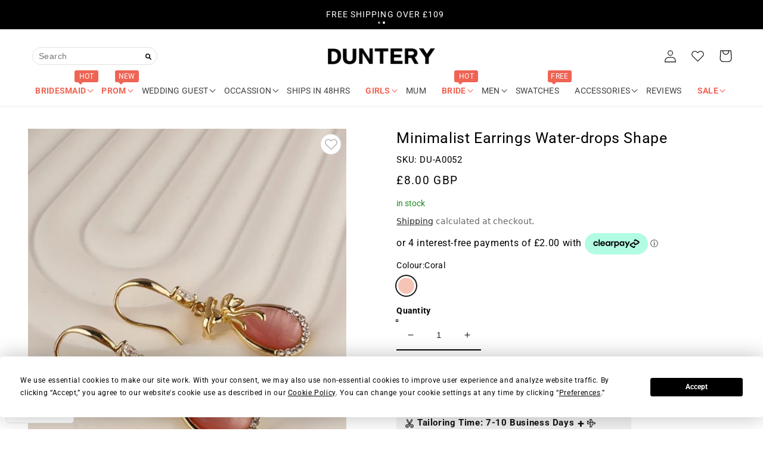

--- FILE ---
content_type: text/html; charset=utf-8
request_url: https://duntery.uk/products/minimalist-earrings-water-drops-shape
body_size: 65963
content:
<!doctype html>
<html class="no-js" lang="en">
  <head>
    <meta charset="utf-8">
    <meta http-equiv="X-UA-Compatible" content="IE=edge">
    <meta name="viewport" content="width=device-width,initial-scale=1">
    <meta name="theme-color" content="">
    <link rel="canonical" href="https://duntery.uk/products/minimalist-earrings-water-drops-shape">
    <link rel="preconnect" href="https://cdn.shopify.com" crossorigin><link rel="icon" type="image/png" href="//duntery.uk/cdn/shop/files/D_32x32.png?v=1643334482"><link rel="preconnect" href="https://fonts.shopifycdn.com" crossorigin><title>
      Minimalist Earrings Water-drops Shape
 &ndash; DUNTERY UK</title>

    
      <meta name="description" content="Whether you&#39;re stepping out for a casual day or attending a special event, these earrings are versatile enough to complement a variety of outfits. Material:Alloy Style: Minimalist Color: Watermelon">
    

    

<meta property="og:site_name" content="DUNTERY UK">
<meta property="og:url" content="https://duntery.uk/products/minimalist-earrings-water-drops-shape">
<meta property="og:title" content="Minimalist Earrings Water-drops Shape">
<meta property="og:type" content="product">
<meta property="og:description" content="Whether you&#39;re stepping out for a casual day or attending a special event, these earrings are versatile enough to complement a variety of outfits. Material:Alloy Style: Minimalist Color: Watermelon"><meta property="og:image" content="http://duntery.uk/cdn/shop/files/2_cddc91b4-e4c5-4d18-8327-bd88e9fe9035.jpg?v=1709803938">
  <meta property="og:image:secure_url" content="https://duntery.uk/cdn/shop/files/2_cddc91b4-e4c5-4d18-8327-bd88e9fe9035.jpg?v=1709803938">
  <meta property="og:image:width" content="2000">
  <meta property="og:image:height" content="3000"><meta property="og:price:amount" content="8.00">
  <meta property="og:price:currency" content="GBP"><meta name="twitter:card" content="summary_large_image">
<meta name="twitter:title" content="Minimalist Earrings Water-drops Shape">
<meta name="twitter:description" content="Whether you&#39;re stepping out for a casual day or attending a special event, these earrings are versatile enough to complement a variety of outfits. Material:Alloy Style: Minimalist Color: Watermelon">


    <script src="//duntery.uk/cdn/shop/t/37/assets/Wishlist.js?v=183227109858654905591667199617" defer="defer"></script>
    <script src="//duntery.uk/cdn/shop/t/37/assets/global.js?v=129781923389902677981722405090" defer="defer"></script>
    <script src="//duntery.uk/cdn/shop/t/37/assets/jquery-3.6.0.min.js?v=115860211936397945481667199617"></script>
    
    <script>window.performance && window.performance.mark && window.performance.mark('shopify.content_for_header.start');</script><meta id="shopify-digital-wallet" name="shopify-digital-wallet" content="/60876718257/digital_wallets/dialog">
<meta name="shopify-checkout-api-token" content="7be6e4c231fc688fa980acb6cf17a40b">
<meta id="in-context-paypal-metadata" data-shop-id="60876718257" data-venmo-supported="false" data-environment="production" data-locale="en_US" data-paypal-v4="true" data-currency="GBP">
<link rel="alternate" type="application/json+oembed" href="https://duntery.uk/products/minimalist-earrings-water-drops-shape.oembed">
<script async="async" src="/checkouts/internal/preloads.js?locale=en-GB"></script>
<script id="shopify-features" type="application/json">{"accessToken":"7be6e4c231fc688fa980acb6cf17a40b","betas":["rich-media-storefront-analytics"],"domain":"duntery.uk","predictiveSearch":true,"shopId":60876718257,"locale":"en"}</script>
<script>var Shopify = Shopify || {};
Shopify.shop = "dunteryuk.myshopify.com";
Shopify.locale = "en";
Shopify.currency = {"active":"GBP","rate":"1.0"};
Shopify.country = "GB";
Shopify.theme = {"name":"Copy of mega_menu","id":131667787953,"schema_name":"Crave","schema_version":"1.0.0","theme_store_id":null,"role":"main"};
Shopify.theme.handle = "null";
Shopify.theme.style = {"id":null,"handle":null};
Shopify.cdnHost = "duntery.uk/cdn";
Shopify.routes = Shopify.routes || {};
Shopify.routes.root = "/";</script>
<script type="module">!function(o){(o.Shopify=o.Shopify||{}).modules=!0}(window);</script>
<script>!function(o){function n(){var o=[];function n(){o.push(Array.prototype.slice.apply(arguments))}return n.q=o,n}var t=o.Shopify=o.Shopify||{};t.loadFeatures=n(),t.autoloadFeatures=n()}(window);</script>
<script id="shop-js-analytics" type="application/json">{"pageType":"product"}</script>
<script defer="defer" async type="module" src="//duntery.uk/cdn/shopifycloud/shop-js/modules/v2/client.init-shop-cart-sync_D0dqhulL.en.esm.js"></script>
<script defer="defer" async type="module" src="//duntery.uk/cdn/shopifycloud/shop-js/modules/v2/chunk.common_CpVO7qML.esm.js"></script>
<script type="module">
  await import("//duntery.uk/cdn/shopifycloud/shop-js/modules/v2/client.init-shop-cart-sync_D0dqhulL.en.esm.js");
await import("//duntery.uk/cdn/shopifycloud/shop-js/modules/v2/chunk.common_CpVO7qML.esm.js");

  window.Shopify.SignInWithShop?.initShopCartSync?.({"fedCMEnabled":true,"windoidEnabled":true});

</script>
<script>(function() {
  var isLoaded = false;
  function asyncLoad() {
    if (isLoaded) return;
    isLoaded = true;
    var urls = ["https:\/\/s3.eu-west-1.amazonaws.com\/production-klarna-il-shopify-osm\/4fbef0a94e977a7a7afae4ca0588448a4f0c342b\/dunteryuk.myshopify.com-1735518751983.js?shop=dunteryuk.myshopify.com","https:\/\/d39va5bdt61idd.cloudfront.net\/carttrack.js?id=2020\u0026shop=dunteryuk.myshopify.com","https:\/\/d39va5bdt61idd.cloudfront.net\/cartAnimate.js?id=m87490uv\u0026shop=dunteryuk.myshopify.com","https:\/\/app.mambasms.com\/launcher.js?shop=dunteryuk.myshopify.com"];
    for (var i = 0; i < urls.length; i++) {
      var s = document.createElement('script');
      s.type = 'text/javascript';
      s.async = true;
      s.src = urls[i];
      var x = document.getElementsByTagName('script')[0];
      x.parentNode.insertBefore(s, x);
    }
  };
  if(window.attachEvent) {
    window.attachEvent('onload', asyncLoad);
  } else {
    window.addEventListener('load', asyncLoad, false);
  }
})();</script>
<script id="__st">var __st={"a":60876718257,"offset":0,"reqid":"fc7b3aeb-3b03-45b4-b7eb-7cbd0b00b947-1764758449","pageurl":"duntery.uk\/products\/minimalist-earrings-water-drops-shape","u":"c605cccac1f0","p":"product","rtyp":"product","rid":7680467009713};</script>
<script>window.ShopifyPaypalV4VisibilityTracking = true;</script>
<script id="captcha-bootstrap">!function(){'use strict';const t='contact',e='account',n='new_comment',o=[[t,t],['blogs',n],['comments',n],[t,'customer']],c=[[e,'customer_login'],[e,'guest_login'],[e,'recover_customer_password'],[e,'create_customer']],r=t=>t.map((([t,e])=>`form[action*='/${t}']:not([data-nocaptcha='true']) input[name='form_type'][value='${e}']`)).join(','),a=t=>()=>t?[...document.querySelectorAll(t)].map((t=>t.form)):[];function s(){const t=[...o],e=r(t);return a(e)}const i='password',u='form_key',d=['recaptcha-v3-token','g-recaptcha-response','h-captcha-response',i],f=()=>{try{return window.sessionStorage}catch{return}},m='__shopify_v',_=t=>t.elements[u];function p(t,e,n=!1){try{const o=window.sessionStorage,c=JSON.parse(o.getItem(e)),{data:r}=function(t){const{data:e,action:n}=t;return t[m]||n?{data:e,action:n}:{data:t,action:n}}(c);for(const[e,n]of Object.entries(r))t.elements[e]&&(t.elements[e].value=n);n&&o.removeItem(e)}catch(o){console.error('form repopulation failed',{error:o})}}const l='form_type',E='cptcha';function T(t){t.dataset[E]=!0}const w=window,h=w.document,L='Shopify',v='ce_forms',y='captcha';let A=!1;((t,e)=>{const n=(g='f06e6c50-85a8-45c8-87d0-21a2b65856fe',I='https://cdn.shopify.com/shopifycloud/storefront-forms-hcaptcha/ce_storefront_forms_captcha_hcaptcha.v1.5.2.iife.js',D={infoText:'Protected by hCaptcha',privacyText:'Privacy',termsText:'Terms'},(t,e,n)=>{const o=w[L][v],c=o.bindForm;if(c)return c(t,g,e,D).then(n);var r;o.q.push([[t,g,e,D],n]),r=I,A||(h.body.append(Object.assign(h.createElement('script'),{id:'captcha-provider',async:!0,src:r})),A=!0)});var g,I,D;w[L]=w[L]||{},w[L][v]=w[L][v]||{},w[L][v].q=[],w[L][y]=w[L][y]||{},w[L][y].protect=function(t,e){n(t,void 0,e),T(t)},Object.freeze(w[L][y]),function(t,e,n,w,h,L){const[v,y,A,g]=function(t,e,n){const i=e?o:[],u=t?c:[],d=[...i,...u],f=r(d),m=r(i),_=r(d.filter((([t,e])=>n.includes(e))));return[a(f),a(m),a(_),s()]}(w,h,L),I=t=>{const e=t.target;return e instanceof HTMLFormElement?e:e&&e.form},D=t=>v().includes(t);t.addEventListener('submit',(t=>{const e=I(t);if(!e)return;const n=D(e)&&!e.dataset.hcaptchaBound&&!e.dataset.recaptchaBound,o=_(e),c=g().includes(e)&&(!o||!o.value);(n||c)&&t.preventDefault(),c&&!n&&(function(t){try{if(!f())return;!function(t){const e=f();if(!e)return;const n=_(t);if(!n)return;const o=n.value;o&&e.removeItem(o)}(t);const e=Array.from(Array(32),(()=>Math.random().toString(36)[2])).join('');!function(t,e){_(t)||t.append(Object.assign(document.createElement('input'),{type:'hidden',name:u})),t.elements[u].value=e}(t,e),function(t,e){const n=f();if(!n)return;const o=[...t.querySelectorAll(`input[type='${i}']`)].map((({name:t})=>t)),c=[...d,...o],r={};for(const[a,s]of new FormData(t).entries())c.includes(a)||(r[a]=s);n.setItem(e,JSON.stringify({[m]:1,action:t.action,data:r}))}(t,e)}catch(e){console.error('failed to persist form',e)}}(e),e.submit())}));const S=(t,e)=>{t&&!t.dataset[E]&&(n(t,e.some((e=>e===t))),T(t))};for(const o of['focusin','change'])t.addEventListener(o,(t=>{const e=I(t);D(e)&&S(e,y())}));const B=e.get('form_key'),M=e.get(l),P=B&&M;t.addEventListener('DOMContentLoaded',(()=>{const t=y();if(P)for(const e of t)e.elements[l].value===M&&p(e,B);[...new Set([...A(),...v().filter((t=>'true'===t.dataset.shopifyCaptcha))])].forEach((e=>S(e,t)))}))}(h,new URLSearchParams(w.location.search),n,t,e,['guest_login'])})(!1,!0)}();</script>
<script integrity="sha256-52AcMU7V7pcBOXWImdc/TAGTFKeNjmkeM1Pvks/DTgc=" data-source-attribution="shopify.loadfeatures" defer="defer" src="//duntery.uk/cdn/shopifycloud/storefront/assets/storefront/load_feature-81c60534.js" crossorigin="anonymous"></script>
<script data-source-attribution="shopify.dynamic_checkout.dynamic.init">var Shopify=Shopify||{};Shopify.PaymentButton=Shopify.PaymentButton||{isStorefrontPortableWallets:!0,init:function(){window.Shopify.PaymentButton.init=function(){};var t=document.createElement("script");t.src="https://duntery.uk/cdn/shopifycloud/portable-wallets/latest/portable-wallets.en.js",t.type="module",document.head.appendChild(t)}};
</script>
<script data-source-attribution="shopify.dynamic_checkout.buyer_consent">
  function portableWalletsHideBuyerConsent(e){var t=document.getElementById("shopify-buyer-consent"),n=document.getElementById("shopify-subscription-policy-button");t&&n&&(t.classList.add("hidden"),t.setAttribute("aria-hidden","true"),n.removeEventListener("click",e))}function portableWalletsShowBuyerConsent(e){var t=document.getElementById("shopify-buyer-consent"),n=document.getElementById("shopify-subscription-policy-button");t&&n&&(t.classList.remove("hidden"),t.removeAttribute("aria-hidden"),n.addEventListener("click",e))}window.Shopify?.PaymentButton&&(window.Shopify.PaymentButton.hideBuyerConsent=portableWalletsHideBuyerConsent,window.Shopify.PaymentButton.showBuyerConsent=portableWalletsShowBuyerConsent);
</script>
<script data-source-attribution="shopify.dynamic_checkout.cart.bootstrap">document.addEventListener("DOMContentLoaded",(function(){function t(){return document.querySelector("shopify-accelerated-checkout-cart, shopify-accelerated-checkout")}if(t())Shopify.PaymentButton.init();else{new MutationObserver((function(e,n){t()&&(Shopify.PaymentButton.init(),n.disconnect())})).observe(document.body,{childList:!0,subtree:!0})}}));
</script>
<script id='scb4127' type='text/javascript' async='' src='https://duntery.uk/cdn/shopifycloud/privacy-banner/storefront-banner.js'></script><link id="shopify-accelerated-checkout-styles" rel="stylesheet" media="screen" href="https://duntery.uk/cdn/shopifycloud/portable-wallets/latest/accelerated-checkout-backwards-compat.css" crossorigin="anonymous">
<style id="shopify-accelerated-checkout-cart">
        #shopify-buyer-consent {
  margin-top: 1em;
  display: inline-block;
  width: 100%;
}

#shopify-buyer-consent.hidden {
  display: none;
}

#shopify-subscription-policy-button {
  background: none;
  border: none;
  padding: 0;
  text-decoration: underline;
  font-size: inherit;
  cursor: pointer;
}

#shopify-subscription-policy-button::before {
  box-shadow: none;
}

      </style>
<link rel="stylesheet" media="screen" href="//duntery.uk/cdn/shop/t/37/compiled_assets/styles.css?11440">
<script id="sections-script" data-sections="main-product-accessory,product-recommendations,header,footer" defer="defer" src="//duntery.uk/cdn/shop/t/37/compiled_assets/scripts.js?11440"></script>
<script>window.performance && window.performance.mark && window.performance.mark('shopify.content_for_header.end');</script>


    <style data-shopify>
      @font-face {
  font-family: Roboto;
  font-weight: 400;
  font-style: normal;
  font-display: swap;
  src: url("//duntery.uk/cdn/fonts/roboto/roboto_n4.2019d890f07b1852f56ce63ba45b2db45d852cba.woff2") format("woff2"),
       url("//duntery.uk/cdn/fonts/roboto/roboto_n4.238690e0007583582327135619c5f7971652fa9d.woff") format("woff");
}

      @font-face {
  font-family: Roboto;
  font-weight: 700;
  font-style: normal;
  font-display: swap;
  src: url("//duntery.uk/cdn/fonts/roboto/roboto_n7.f38007a10afbbde8976c4056bfe890710d51dec2.woff2") format("woff2"),
       url("//duntery.uk/cdn/fonts/roboto/roboto_n7.94bfdd3e80c7be00e128703d245c207769d763f9.woff") format("woff");
}

      @font-face {
  font-family: Roboto;
  font-weight: 400;
  font-style: italic;
  font-display: swap;
  src: url("//duntery.uk/cdn/fonts/roboto/roboto_i4.57ce898ccda22ee84f49e6b57ae302250655e2d4.woff2") format("woff2"),
       url("//duntery.uk/cdn/fonts/roboto/roboto_i4.b21f3bd061cbcb83b824ae8c7671a82587b264bf.woff") format("woff");
}

      @font-face {
  font-family: Roboto;
  font-weight: 700;
  font-style: italic;
  font-display: swap;
  src: url("//duntery.uk/cdn/fonts/roboto/roboto_i7.7ccaf9410746f2c53340607c42c43f90a9005937.woff2") format("woff2"),
       url("//duntery.uk/cdn/fonts/roboto/roboto_i7.49ec21cdd7148292bffea74c62c0df6e93551516.woff") format("woff");
}

      @font-face {
  font-family: Roboto;
  font-weight: 400;
  font-style: normal;
  font-display: swap;
  src: url("//duntery.uk/cdn/fonts/roboto/roboto_n4.2019d890f07b1852f56ce63ba45b2db45d852cba.woff2") format("woff2"),
       url("//duntery.uk/cdn/fonts/roboto/roboto_n4.238690e0007583582327135619c5f7971652fa9d.woff") format("woff");
}


      :root {
        --font-body-family: Roboto, sans-serif;
        --font-body-style: normal;
        --font-body-weight: 400;

        --font-heading-family: Roboto, sans-serif;
        --font-heading-style: normal;
        --font-heading-weight: 400;

        --font-body-scale: 1.05;
        --font-heading-scale: 1.0;

        --color-base-text: 0, 0, 0;
        --color-shadow: 0, 0, 0;
        --color-base-background-1: 255, 255, 255;
        --color-base-background-2: 247, 247, 247;
        --color-base-solid-button-labels: 255, 255, 255;
        --color-base-outline-button-labels: 0, 0, 0;
        --color-base-accent-1: 0, 0, 0;
        --color-base-accent-2: 233, 139, 128;
        --payment-terms-background-color: #ffffff;

        --gradient-base-background-1: #ffffff;
        --gradient-base-background-2: #f7f7f7;
        --gradient-base-accent-1: #000000;
        --gradient-base-accent-2: #e98b80;

        --media-padding: px;
        --media-border-opacity: 1.0;
        --media-border-width: 0px;
        --media-radius: 0px;
        --media-shadow-opacity: 0.0;
        --media-shadow-horizontal-offset: 0px;
        --media-shadow-vertical-offset: 0px;
        --media-shadow-blur-radius: 0px;

        --page-width: 160rem;
        --page-width-margin: 0rem;

        --card-image-padding: 0.0rem;
        --card-corner-radius: 0.0rem;
        --card-text-alignment: left;
        --card-border-width: 0.0rem;
        --card-border-opacity: 0.0;
        --card-shadow-opacity: 0.0;
        --card-shadow-horizontal-offset: 0.0rem;
        --card-shadow-vertical-offset: -0.2rem;
        --card-shadow-blur-radius: 0.0rem;

        --badge-corner-radius: 0.0rem;

        --popup-border-width: 2px;
        --popup-border-opacity: 1.0;
        --popup-corner-radius: 12px;
        --popup-shadow-opacity: 1.0;
        --popup-shadow-horizontal-offset: 0px;
        --popup-shadow-vertical-offset: 2px;
        --popup-shadow-blur-radius: 0px;

        --drawer-border-width: 3px;
        --drawer-border-opacity: 0.1;
        --drawer-shadow-opacity: 1.0;
        --drawer-shadow-horizontal-offset: 6px;
        --drawer-shadow-vertical-offset: 6px;
        --drawer-shadow-blur-radius: 0px;

        --spacing-sections-desktop: 12px;
        --spacing-sections-mobile: 12px;

        --grid-desktop-vertical-spacing: 12px;
        --grid-desktop-horizontal-spacing: 12px;
        --grid-mobile-vertical-spacing: 6px;
        --grid-mobile-horizontal-spacing: 6px;

        --text-boxes-border-opacity: 1.0;
        --text-boxes-border-width: 0px;
        --text-boxes-radius: 12px;
        --text-boxes-shadow-opacity: 1.0;
        --text-boxes-shadow-horizontal-offset: 0px;
        --text-boxes-shadow-vertical-offset: 0px;
        --text-boxes-shadow-blur-radius: 0px;

        --buttons-radius: 30px;
        --buttons-radius-outset: 31px;
        --buttons-border-width: 1px;
        --buttons-border-opacity: 1.0;
        --buttons-shadow-opacity: 0.9;
        --buttons-shadow-horizontal-offset: 0px;
        --buttons-shadow-vertical-offset: 0px;
        --buttons-shadow-blur-radius: 0px;
        --buttons-border-offset: 0.3px;

        --inputs-radius: 0px;
        --inputs-border-width: 1px;
        --inputs-border-opacity: 1.0;
        --inputs-shadow-opacity: 1.0;
        --inputs-shadow-horizontal-offset: 0px;
        --inputs-margin-offset: 2px;
        --inputs-shadow-vertical-offset: 2px;
        --inputs-shadow-blur-radius: 0px;
        --inputs-radius-outset: 0px;

        --variant-pills-radius: 40px;
        --variant-pills-border-width: 1px;
        --variant-pills-border-opacity: 0.55;
        --variant-pills-shadow-opacity: 0.0;
        --variant-pills-shadow-horizontal-offset: 0px;
        --variant-pills-shadow-vertical-offset: 0px;
        --variant-pills-shadow-blur-radius: 0px;
      }

      *,
      *::before,
      *::after {
        box-sizing: inherit;
      }

      html {
        box-sizing: border-box;
        font-size: calc(var(--font-body-scale) * 62.5%);
        height: 100%;
      }

      body {
        display: grid;
        grid-template-rows: auto auto 1fr auto;
        grid-template-columns: 100%;
        min-height: 100%;
        margin: 0;
        font-size: 1.5rem;
        letter-spacing: 0.06rem;
        line-height: calc(1 + 0.8 / var(--font-body-scale));
        font-family: var(--font-body-family);
        font-style: var(--font-body-style);
        font-weight: var(--font-body-weight);
      }

      @media screen and (min-width: 750px) {
        body {
          font-size: 1.4rem;
        }
      }
    </style>

    <link href="//duntery.uk/cdn/shop/t/37/assets/base.css?v=131814910552313787721744191110" rel="stylesheet" type="text/css" media="all" />
<link rel="preload" as="font" href="//duntery.uk/cdn/fonts/roboto/roboto_n4.2019d890f07b1852f56ce63ba45b2db45d852cba.woff2" type="font/woff2" crossorigin><link rel="preload" as="font" href="//duntery.uk/cdn/fonts/roboto/roboto_n4.2019d890f07b1852f56ce63ba45b2db45d852cba.woff2" type="font/woff2" crossorigin><link rel="stylesheet" href="//duntery.uk/cdn/shop/t/37/assets/component-predictive-search.css?v=166652263584542290511695102037" media="print" onload="this.media='all'"><script>document.documentElement.className = document.documentElement.className.replace('no-js', 'js');
    if (Shopify.designMode) {
      document.documentElement.classList.add('shopify-design-mode');
    }
    </script>
    
    <script>
  (function(w,d,t,r,u)
  {
    var f,n,i;
    w[u]=w[u]||[],f=function()
    {
      var o={ti:"343037688"};
      o.q=w[u],w[u]=new UET(o),w[u].push("pageLoad")
    },
    n=d.createElement(t),n.src=r,n.async=1,n.onload=n.onreadystatechange=function()
    {
      var s=this.readyState;
      s&&s!=="loaded"&&s!=="complete"||(f(),n.onload=n.onreadystatechange=null)
    },
    i=d.getElementsByTagName(t)[0],i.parentNode.insertBefore(n,i)
  })
  (window,document,"script","//bat.bing.com/bat.js","uetq");
</script>
<script>
window.uetq = window.uetq || [];
window.uetq.push("page_view");
</script>

<!-- Global site tag (gtag.js) - Google Ads: 10841430811 -->
<script async src="https://www.googletagmanager.com/gtag/js?id=AW-10841430811"></script>
<script>
  window.dataLayer = window.dataLayer || [];
  function gtag(){dataLayer.push(arguments);}
  gtag('js', new Date());

  gtag('config', 'AW-10841430811');
</script>

<meta name="google-site-verification" content="zYmivA55p4cHnQnNvGzS9sSylNsD7tt-1tk9m8V05Tc" />

<script>
    
    
    
    
    var gsf_conversion_data = {page_type : 'product', event : 'view_item', data : {product_data : [{variant_id : 43481122799793, product_id : 7680467009713, name : "Minimalist Earrings Water-drops Shape", price : "8.00", currency : "GBP", sku : "DU-A0052", brand : "DUNTERY UK", variant : "Coral", category : "Earrings"}], total_price : "8.00", shop_currency : "GBP"}};
    
</script>
<!-- BEGIN app block: shopify://apps/judge-me-reviews/blocks/judgeme_core/61ccd3b1-a9f2-4160-9fe9-4fec8413e5d8 --><!-- Start of Judge.me Core -->




<link rel="dns-prefetch" href="https://cdnwidget.judge.me">
<link rel="dns-prefetch" href="https://cdn.judge.me">
<link rel="dns-prefetch" href="https://cdn1.judge.me">
<link rel="dns-prefetch" href="https://api.judge.me">

<script data-cfasync='false' class='jdgm-settings-script'>window.jdgmSettings={"pagination":5,"disable_web_reviews":false,"badge_no_review_text":"No reviews","badge_n_reviews_text":"{{ n }} review/reviews","badge_star_color":"#fec610","hide_badge_preview_if_no_reviews":true,"badge_hide_text":false,"enforce_center_preview_badge":false,"widget_title":"Customer Reviews","widget_open_form_text":"Write a review","widget_close_form_text":"Cancel review","widget_refresh_page_text":"Refresh page","widget_summary_text":"Based on {{ number_of_reviews }} review/reviews","widget_no_review_text":"Be the first to write a review","widget_name_field_text":"Display name","widget_verified_name_field_text":"Verified Name (public)","widget_name_placeholder_text":"Display name","widget_required_field_error_text":"This field is required.","widget_email_field_text":"Email address","widget_verified_email_field_text":"Verified Email (private, can not be edited)","widget_email_placeholder_text":"Your email address","widget_email_field_error_text":"Please enter a valid email address.","widget_rating_field_text":"Rating","widget_review_title_field_text":"Review Title","widget_review_title_placeholder_text":"Give your review a title","widget_review_body_field_text":"Review content","widget_review_body_placeholder_text":"Start writing here...","widget_pictures_field_text":"Picture/Video (optional)","widget_submit_review_text":"Submit Review","widget_submit_verified_review_text":"Submit Verified Review","widget_submit_success_msg_with_auto_publish":"Thank you! Please refresh the page in a few moments to see your review. You can remove or edit your review by logging into \u003ca href='https://judge.me/login' target='_blank' rel='nofollow noopener'\u003eJudge.me\u003c/a\u003e","widget_submit_success_msg_no_auto_publish":"Thank you! Your review will be published as soon as it is approved by the shop admin. You can remove or edit your review by logging into \u003ca href='https://judge.me/login' target='_blank' rel='nofollow noopener'\u003eJudge.me\u003c/a\u003e","widget_show_default_reviews_out_of_total_text":"Showing {{ n_reviews_shown }} out of {{ n_reviews }} reviews.","widget_show_all_link_text":"Show all","widget_show_less_link_text":"Show less","widget_author_said_text":"{{ reviewer_name }} said:","widget_days_text":"{{ n }} days ago","widget_weeks_text":"{{ n }} week/weeks ago","widget_months_text":"{{ n }} month/months ago","widget_years_text":"{{ n }} year/years ago","widget_yesterday_text":"Yesterday","widget_today_text":"Today","widget_replied_text":"\u003e\u003e {{ shop_name }} replied:","widget_read_more_text":"Read more","widget_reviewer_name_as_initial":"last_initial","widget_rating_filter_color":"","widget_rating_filter_see_all_text":"See all reviews","widget_sorting_most_recent_text":"Most Recent","widget_sorting_highest_rating_text":"Highest Rating","widget_sorting_lowest_rating_text":"Lowest Rating","widget_sorting_with_pictures_text":"Only Pictures","widget_sorting_most_helpful_text":"Most Helpful","widget_open_question_form_text":"Ask a question","widget_reviews_subtab_text":"Reviews","widget_questions_subtab_text":"Questions","widget_question_label_text":"Question","widget_answer_label_text":"Answer","widget_question_placeholder_text":"Write your question here","widget_submit_question_text":"Submit Question","widget_question_submit_success_text":"Thank you for your question! We will notify you once it gets answered.","widget_star_color":"#fec610","verified_badge_text":"Verified","verified_badge_bg_color":"","verified_badge_text_color":"","verified_badge_placement":"left-of-reviewer-name","widget_review_max_height":"","widget_hide_border":false,"widget_social_share":false,"widget_thumb":false,"widget_review_location_show":false,"widget_location_format":"country_iso_code","all_reviews_include_out_of_store_products":true,"all_reviews_out_of_store_text":"(out of store)","all_reviews_pagination":100,"all_reviews_product_name_prefix_text":"about","enable_review_pictures":true,"enable_question_anwser":true,"widget_theme":"","review_date_format":"mm/dd/yyyy","default_sort_method":"most-recent","widget_product_reviews_subtab_text":"Product Reviews","widget_shop_reviews_subtab_text":"Shop Reviews","widget_write_a_store_review_text":"Write a Store Review","widget_other_languages_heading":"Reviews in Other Languages","widget_translate_review_text":"Translate review to {{ language }}","widget_translating_review_text":"Translating...","widget_show_original_translation_text":"Show original ({{ language }})","widget_translate_review_failed_text":"Review couldn't be translated.","widget_translate_review_retry_text":"Retry","widget_translate_review_try_again_later_text":"Try again later","show_product_url_for_grouped_product":false,"widget_sorting_pictures_first_text":"Pictures First","show_pictures_on_all_rev_page_mobile":false,"show_pictures_on_all_rev_page_desktop":false,"floating_tab_hide_mobile_install_preference":false,"floating_tab_button_name":"★ Reviews","floating_tab_title":"Let customers speak for us","floating_tab_button_color":"","floating_tab_button_background_color":"","floating_tab_url":"","floating_tab_url_enabled":false,"floating_tab_tab_style":"text","all_reviews_text_badge_text":"Customers rate us {{ shop.metafields.judgeme.all_reviews_rating | round: 1 }}/5 based on {{ shop.metafields.judgeme.all_reviews_count }} reviews.","all_reviews_text_badge_text_branded_style":"{{ shop.metafields.judgeme.all_reviews_rating | round: 1 }} out of 5 stars based on {{ shop.metafields.judgeme.all_reviews_count }} reviews","is_all_reviews_text_badge_a_link":false,"show_stars_for_all_reviews_text_badge":false,"all_reviews_text_badge_url":"","all_reviews_text_style":"branded","all_reviews_text_color_style":"judgeme_brand_color","all_reviews_text_color":"#108474","all_reviews_text_show_jm_brand":false,"featured_carousel_show_header":true,"featured_carousel_title":"Let customers speak for us","featured_carousel_count_text":"from {{ n }} reviews","featured_carousel_add_link_to_all_reviews_page":false,"featured_carousel_url":"","featured_carousel_show_images":true,"featured_carousel_autoslide_interval":5,"featured_carousel_arrows_on_the_sides":false,"featured_carousel_height":250,"featured_carousel_width":80,"featured_carousel_image_size":0,"featured_carousel_image_height":250,"featured_carousel_arrow_color":"#eeeeee","verified_count_badge_style":"branded","verified_count_badge_orientation":"horizontal","verified_count_badge_color_style":"judgeme_brand_color","verified_count_badge_color":"#108474","is_verified_count_badge_a_link":false,"verified_count_badge_url":"","verified_count_badge_show_jm_brand":true,"widget_rating_preset_default":5,"widget_first_sub_tab":"product-reviews","widget_show_histogram":true,"widget_histogram_use_custom_color":false,"widget_pagination_use_custom_color":false,"widget_star_use_custom_color":false,"widget_verified_badge_use_custom_color":false,"widget_write_review_use_custom_color":false,"picture_reminder_submit_button":"Upload Pictures","enable_review_videos":true,"mute_video_by_default":false,"widget_sorting_videos_first_text":"Videos First","widget_review_pending_text":"Pending","featured_carousel_items_for_large_screen":3,"social_share_options_order":"Facebook,Twitter","remove_microdata_snippet":true,"disable_json_ld":false,"enable_json_ld_products":false,"preview_badge_show_question_text":false,"preview_badge_no_question_text":"No questions","preview_badge_n_question_text":"{{ number_of_questions }} question/questions","qa_badge_show_icon":false,"qa_badge_position":"same-row","remove_judgeme_branding":true,"widget_add_search_bar":false,"widget_search_bar_placeholder":"Search reviews","widget_sorting_verified_only_text":"Verified only","featured_carousel_theme":"default","featured_carousel_show_rating":true,"featured_carousel_show_title":true,"featured_carousel_show_body":true,"featured_carousel_show_date":false,"featured_carousel_show_reviewer":true,"featured_carousel_show_product":false,"featured_carousel_header_background_color":"#108474","featured_carousel_header_text_color":"#ffffff","featured_carousel_name_product_separator":"reviewed","featured_carousel_full_star_background":"#108474","featured_carousel_empty_star_background":"#dadada","featured_carousel_vertical_theme_background":"#f9fafb","featured_carousel_verified_badge_enable":true,"featured_carousel_verified_badge_color":"#108474","featured_carousel_border_style":"round","featured_carousel_review_line_length_limit":3,"featured_carousel_more_reviews_button_text":"Read more reviews","featured_carousel_view_product_button_text":"View product","all_reviews_page_load_reviews_on":"scroll","all_reviews_page_load_more_text":"Load More Reviews","disable_fb_tab_reviews":false,"enable_ajax_cdn_cache":false,"widget_advanced_speed_features":5,"widget_public_name_text":"displayed publicly like","default_reviewer_name":"John Smith","default_reviewer_name_has_non_latin":true,"widget_reviewer_anonymous":"Anonymous","medals_widget_title":"Judge.me Review Medals","medals_widget_background_color":"#f9fafb","medals_widget_position":"footer_all_pages","medals_widget_border_color":"#f9fafb","medals_widget_verified_text_position":"left","medals_widget_use_monochromatic_version":false,"medals_widget_elements_color":"#108474","show_reviewer_avatar":true,"widget_invalid_yt_video_url_error_text":"Not a YouTube video URL","widget_max_length_field_error_text":"Please enter no more than {0} characters.","widget_show_country_flag":false,"widget_show_collected_via_shop_app":true,"widget_verified_by_shop_badge_style":"light","widget_verified_by_shop_text":"Verified by Shop","widget_show_photo_gallery":true,"widget_load_with_code_splitting":true,"widget_ugc_install_preference":false,"widget_ugc_title":"Made by us, Shared by you","widget_ugc_subtitle":"Tag us to see your picture featured in our page","widget_ugc_arrows_color":"#ffffff","widget_ugc_primary_button_text":"Buy Now","widget_ugc_primary_button_background_color":"#108474","widget_ugc_primary_button_text_color":"#ffffff","widget_ugc_primary_button_border_width":"0","widget_ugc_primary_button_border_style":"none","widget_ugc_primary_button_border_color":"#108474","widget_ugc_primary_button_border_radius":"25","widget_ugc_secondary_button_text":"Load More","widget_ugc_secondary_button_background_color":"#ffffff","widget_ugc_secondary_button_text_color":"#108474","widget_ugc_secondary_button_border_width":"2","widget_ugc_secondary_button_border_style":"solid","widget_ugc_secondary_button_border_color":"#108474","widget_ugc_secondary_button_border_radius":"25","widget_ugc_reviews_button_text":"View Reviews","widget_ugc_reviews_button_background_color":"#ffffff","widget_ugc_reviews_button_text_color":"#108474","widget_ugc_reviews_button_border_width":"2","widget_ugc_reviews_button_border_style":"solid","widget_ugc_reviews_button_border_color":"#108474","widget_ugc_reviews_button_border_radius":"25","widget_ugc_reviews_button_link_to":"judgeme-reviews-page","widget_ugc_show_post_date":true,"widget_ugc_max_width":"800","widget_rating_metafield_value_type":true,"widget_primary_color":"#FEC610","widget_enable_secondary_color":false,"widget_secondary_color":"#edf5f5","widget_summary_average_rating_text":"{{ average_rating }} out of 5","widget_media_grid_title":"Customer photos \u0026 videos","widget_media_grid_see_more_text":"See more","widget_round_style":false,"widget_show_product_medals":true,"widget_verified_by_judgeme_text":"Verified by Judge.me","widget_show_store_medals":true,"widget_verified_by_judgeme_text_in_store_medals":"Verified by Judge.me","widget_media_field_exceed_quantity_message":"Sorry, we can only accept {{ max_media }} for one review.","widget_media_field_exceed_limit_message":"{{ file_name }} is too large, please select a {{ media_type }} less than {{ size_limit }}MB.","widget_review_submitted_text":"Review Submitted!","widget_question_submitted_text":"Question Submitted!","widget_close_form_text_question":"Cancel","widget_write_your_answer_here_text":"Write your answer here","widget_enabled_branded_link":true,"widget_show_collected_by_judgeme":false,"widget_reviewer_name_color":"","widget_write_review_text_color":"","widget_write_review_bg_color":"","widget_collected_by_judgeme_text":"collected by Judge.me","widget_pagination_type":"standard","widget_load_more_text":"Load More","widget_load_more_color":"#108474","widget_full_review_text":"Full Review","widget_read_more_reviews_text":"Read More Reviews","widget_read_questions_text":"Read Questions","widget_questions_and_answers_text":"Questions \u0026 Answers","widget_verified_by_text":"Verified by","widget_verified_text":"Verified","widget_number_of_reviews_text":"{{ number_of_reviews }} reviews","widget_back_button_text":"Back","widget_next_button_text":"Next","widget_custom_forms_filter_button":"Filters","custom_forms_style":"horizontal","widget_show_review_information":false,"how_reviews_are_collected":"How reviews are collected?","widget_show_review_keywords":false,"widget_gdpr_statement":"How we use your data: We'll only contact you about the review you left, and only if necessary. By submitting your review, you agree to Judge.me's \u003ca href='https://judge.me/terms' target='_blank' rel='nofollow noopener'\u003eterms\u003c/a\u003e, \u003ca href='https://judge.me/privacy' target='_blank' rel='nofollow noopener'\u003eprivacy\u003c/a\u003e and \u003ca href='https://judge.me/content-policy' target='_blank' rel='nofollow noopener'\u003econtent\u003c/a\u003e policies.","widget_multilingual_sorting_enabled":false,"widget_translate_review_content_enabled":false,"widget_translate_review_content_method":"manual","popup_widget_review_selection":"automatically_with_pictures","popup_widget_round_border_style":true,"popup_widget_show_title":true,"popup_widget_show_body":true,"popup_widget_show_reviewer":false,"popup_widget_show_product":true,"popup_widget_show_pictures":true,"popup_widget_use_review_picture":true,"popup_widget_show_on_home_page":true,"popup_widget_show_on_product_page":true,"popup_widget_show_on_collection_page":true,"popup_widget_show_on_cart_page":true,"popup_widget_position":"bottom_left","popup_widget_first_review_delay":5,"popup_widget_duration":5,"popup_widget_interval":5,"popup_widget_review_count":5,"popup_widget_hide_on_mobile":true,"review_snippet_widget_round_border_style":true,"review_snippet_widget_card_color":"#FFFFFF","review_snippet_widget_slider_arrows_background_color":"#FFFFFF","review_snippet_widget_slider_arrows_color":"#000000","review_snippet_widget_star_color":"#108474","show_product_variant":false,"all_reviews_product_variant_label_text":"Variant: ","widget_show_verified_branding":false,"widget_show_review_title_input":true,"redirect_reviewers_invited_via_email":"external_form","request_store_review_after_product_review":true,"request_review_other_products_in_order":true,"review_form_color_scheme":"default","review_form_corner_style":"square","review_form_star_color":{},"review_form_text_color":"#333333","review_form_background_color":"#ffffff","review_form_field_background_color":"#fafafa","review_form_button_color":{},"review_form_button_text_color":"#ffffff","review_form_modal_overlay_color":"#000000","review_content_screen_title_text":"How would you rate this product?","review_content_introduction_text":"We would love it if you would share a bit about your experience.","show_review_guidance_text":true,"one_star_review_guidance_text":"Poor","five_star_review_guidance_text":"Great","customer_information_screen_title_text":"About you","customer_information_introduction_text":"Please tell us more about you.","custom_questions_screen_title_text":"Your experience in more detail","custom_questions_introduction_text":"Here are a few questions to help us understand more about your experience.","review_submitted_screen_title_text":"Thanks for your review!","review_submitted_screen_thank_you_text":"We are processing it and it will appear on the store soon.","review_submitted_screen_email_verification_text":"Please confirm your email by clicking the link we just sent you. This helps us keep reviews authentic.","review_submitted_request_store_review_text":"Would you like to share your experience of shopping with us?","review_submitted_review_other_products_text":"Would you like to review these products?","store_review_screen_title_text":"Would you like to share your experience of shopping with us?","store_review_introduction_text":"We value your feedback and use it to improve. Please share any thoughts or suggestions you have.","reviewer_media_screen_title_picture_text":"Share a picture","reviewer_media_introduction_picture_text":"Upload a photo to support your review.","reviewer_media_screen_title_video_text":"Share a video","reviewer_media_introduction_video_text":"Upload a video to support your review.","reviewer_media_screen_title_picture_or_video_text":"Share a picture or video","reviewer_media_introduction_picture_or_video_text":"Upload a photo or video to support your review.","reviewer_media_youtube_url_text":"Paste your Youtube URL here","advanced_settings_next_step_button_text":"Next","advanced_settings_close_review_button_text":"Close","modal_write_review_flow":true,"write_review_flow_required_text":"Required","write_review_flow_privacy_message_text":"We respect your privacy.","write_review_flow_anonymous_text":"Post review as anonymous","write_review_flow_visibility_text":"This won't be visible to other customers.","write_review_flow_multiple_selection_help_text":"Select as many as you like","write_review_flow_single_selection_help_text":"Select one option","write_review_flow_required_field_error_text":"This field is required","write_review_flow_invalid_email_error_text":"Please enter a valid email address","write_review_flow_max_length_error_text":"Max. {{ max_length }} characters.","write_review_flow_media_upload_text":"\u003cb\u003eClick to upload\u003c/b\u003e or drag and drop","write_review_flow_gdpr_statement":"We'll only contact you about your review if necessary. By submitting your review, you agree to our \u003ca href='https://judge.me/terms' target='_blank' rel='nofollow noopener'\u003eterms and conditions\u003c/a\u003e and \u003ca href='https://judge.me/privacy' target='_blank' rel='nofollow noopener'\u003eprivacy policy\u003c/a\u003e.","rating_only_reviews_enabled":false,"show_negative_reviews_help_screen":false,"new_review_flow_help_screen_rating_threshold":3,"negative_review_resolution_screen_title_text":"Tell us more","negative_review_resolution_text":"Your experience matters to us. If there were issues with your purchase, we're here to help. Feel free to reach out to us, we'd love the opportunity to make things right.","negative_review_resolution_button_text":"Contact us","negative_review_resolution_proceed_with_review_text":"Leave a review","negative_review_resolution_subject":"Issue with purchase from {{ shop_name }}.{{ order_name }}","preview_badge_collection_page_install_status":false,"widget_review_custom_css":"","preview_badge_custom_css":"","preview_badge_stars_count":"5-stars","featured_carousel_custom_css":"","floating_tab_custom_css":"","all_reviews_widget_custom_css":"","medals_widget_custom_css":"","verified_badge_custom_css":"","all_reviews_text_custom_css":"","transparency_badges_collected_via_store_invite":false,"transparency_badges_from_another_provider":false,"transparency_badges_collected_from_store_visitor":false,"transparency_badges_collected_by_verified_review_provider":false,"transparency_badges_earned_reward":false,"transparency_badges_collected_via_store_invite_text":"Review collected via store invitation","transparency_badges_from_another_provider_text":"Review collected from another provider","transparency_badges_collected_from_store_visitor_text":"Review collected from a store visitor","transparency_badges_written_in_google_text":"Review written in Google","transparency_badges_written_in_etsy_text":"Review written in Etsy","transparency_badges_written_in_shop_app_text":"Review written in Shop App","transparency_badges_earned_reward_text":"Review earned a reward for future purchase","checkout_comment_extension_title_on_product_page":"Customer Comments","checkout_comment_extension_num_latest_comment_show":5,"checkout_comment_extension_format":"name_and_timestamp","checkout_comment_customer_name":"last_initial","checkout_comment_comment_notification":true,"preview_badge_collection_page_install_preference":false,"preview_badge_home_page_install_preference":false,"preview_badge_product_page_install_preference":false,"review_widget_install_preference":"","review_carousel_install_preference":false,"floating_reviews_tab_install_preference":"none","verified_reviews_count_badge_install_preference":false,"all_reviews_text_install_preference":false,"review_widget_best_location":false,"judgeme_medals_install_preference":false,"review_widget_revamp_enabled":false,"review_widget_header_theme":"default","review_widget_widget_title_enabled":true,"review_widget_header_text_size":"medium","review_widget_header_text_weight":"regular","review_widget_average_rating_style":"compact","review_widget_bar_chart_enabled":true,"review_widget_bar_chart_type":"numbers","review_widget_bar_chart_style":"standard","review_widget_reviews_section_theme":"default","review_widget_image_style":"thumbnails","review_widget_review_image_ratio":"square","review_widget_stars_size":"large","review_widget_verified_badge":"bold_badge","review_widget_review_title_text_size":"medium","review_widget_review_text_size":"medium","review_widget_review_text_length":"medium","review_widget_number_of_cards_desktop":3,"review_widget_custom_questions_answers_display":"always","review_widget_button_text_color":"#FFFFFF","review_widget_text_color":"#000000","review_widget_lighter_text_color":"#7B7B7B","review_widget_corner_styling":"soft","review_widget_review_word_singular":"Review","review_widget_review_word_plural":"Reviews","review_widget_voting_label":"Helpful?","platform":"shopify","branding_url":"https://app.judge.me/reviews","branding_text":"Powered by Judge.me","locale":"en","reply_name":"DUNTERY UK","widget_version":"3.0","footer":true,"autopublish":true,"review_dates":true,"enable_custom_form":true,"shop_locale":"en","enable_multi_locales_translations":true,"show_review_title_input":true,"review_verification_email_status":"always","admin_email":"dunteryuk@hotmail.com","can_be_branded":true,"reply_name_text":"DUNTERY UK"};</script> <style class='jdgm-settings-style'>.jdgm-xx{left:0}:root{--jdgm-primary-color: #FEC610;--jdgm-secondary-color: rgba(254,198,16,0.1);--jdgm-star-color: #fec610;--jdgm-write-review-text-color: white;--jdgm-write-review-bg-color: #FEC610;--jdgm-paginate-color: #FEC610;--jdgm-border-radius: 0;--jdgm-reviewer-name-color: #FEC610}.jdgm-histogram__bar-content{background-color:#FEC610}.jdgm-rev[data-verified-buyer=true] .jdgm-rev__icon.jdgm-rev__icon:after,.jdgm-rev__buyer-badge.jdgm-rev__buyer-badge{color:white;background-color:#FEC610}.jdgm-review-widget--small .jdgm-gallery.jdgm-gallery .jdgm-gallery__thumbnail-link:nth-child(8) .jdgm-gallery__thumbnail-wrapper.jdgm-gallery__thumbnail-wrapper:before{content:"See more"}@media only screen and (min-width: 768px){.jdgm-gallery.jdgm-gallery .jdgm-gallery__thumbnail-link:nth-child(8) .jdgm-gallery__thumbnail-wrapper.jdgm-gallery__thumbnail-wrapper:before{content:"See more"}}.jdgm-preview-badge .jdgm-star.jdgm-star{color:#fec610}.jdgm-prev-badge[data-average-rating='0.00']{display:none !important}.jdgm-author-fullname{display:none !important}.jdgm-author-all-initials{display:none !important}.jdgm-rev-widg__title{visibility:hidden}.jdgm-rev-widg__summary-text{visibility:hidden}.jdgm-prev-badge__text{visibility:hidden}.jdgm-rev__prod-link-prefix:before{content:'about'}.jdgm-rev__variant-label:before{content:'Variant: '}.jdgm-rev__out-of-store-text:before{content:'(out of store)'}@media only screen and (min-width: 768px){.jdgm-rev__pics .jdgm-rev_all-rev-page-picture-separator,.jdgm-rev__pics .jdgm-rev__product-picture{display:none}}@media only screen and (max-width: 768px){.jdgm-rev__pics .jdgm-rev_all-rev-page-picture-separator,.jdgm-rev__pics .jdgm-rev__product-picture{display:none}}.jdgm-preview-badge[data-template="product"]{display:none !important}.jdgm-preview-badge[data-template="collection"]{display:none !important}.jdgm-preview-badge[data-template="index"]{display:none !important}.jdgm-review-widget[data-from-snippet="true"]{display:none !important}.jdgm-verified-count-badget[data-from-snippet="true"]{display:none !important}.jdgm-carousel-wrapper[data-from-snippet="true"]{display:none !important}.jdgm-all-reviews-text[data-from-snippet="true"]{display:none !important}.jdgm-medals-section[data-from-snippet="true"]{display:none !important}.jdgm-ugc-media-wrapper[data-from-snippet="true"]{display:none !important}.jdgm-review-snippet-widget .jdgm-rev-snippet-widget__cards-container .jdgm-rev-snippet-card{border-radius:8px;background:#fff}.jdgm-review-snippet-widget .jdgm-rev-snippet-widget__cards-container .jdgm-rev-snippet-card__rev-rating .jdgm-star{color:#108474}.jdgm-review-snippet-widget .jdgm-rev-snippet-widget__prev-btn,.jdgm-review-snippet-widget .jdgm-rev-snippet-widget__next-btn{border-radius:50%;background:#fff}.jdgm-review-snippet-widget .jdgm-rev-snippet-widget__prev-btn>svg,.jdgm-review-snippet-widget .jdgm-rev-snippet-widget__next-btn>svg{fill:#000}.jdgm-full-rev-modal.rev-snippet-widget .jm-mfp-container .jm-mfp-content,.jdgm-full-rev-modal.rev-snippet-widget .jm-mfp-container .jdgm-full-rev__icon,.jdgm-full-rev-modal.rev-snippet-widget .jm-mfp-container .jdgm-full-rev__pic-img,.jdgm-full-rev-modal.rev-snippet-widget .jm-mfp-container .jdgm-full-rev__reply{border-radius:8px}.jdgm-full-rev-modal.rev-snippet-widget .jm-mfp-container .jdgm-full-rev[data-verified-buyer="true"] .jdgm-full-rev__icon::after{border-radius:8px}.jdgm-full-rev-modal.rev-snippet-widget .jm-mfp-container .jdgm-full-rev .jdgm-rev__buyer-badge{border-radius:calc( 8px / 2 )}.jdgm-full-rev-modal.rev-snippet-widget .jm-mfp-container .jdgm-full-rev .jdgm-full-rev__replier::before{content:'DUNTERY UK'}.jdgm-full-rev-modal.rev-snippet-widget .jm-mfp-container .jdgm-full-rev .jdgm-full-rev__product-button{border-radius:calc( 8px * 6 )}
</style> <style class='jdgm-settings-style'></style>

  
  
  
  <style class='jdgm-miracle-styles'>
  @-webkit-keyframes jdgm-spin{0%{-webkit-transform:rotate(0deg);-ms-transform:rotate(0deg);transform:rotate(0deg)}100%{-webkit-transform:rotate(359deg);-ms-transform:rotate(359deg);transform:rotate(359deg)}}@keyframes jdgm-spin{0%{-webkit-transform:rotate(0deg);-ms-transform:rotate(0deg);transform:rotate(0deg)}100%{-webkit-transform:rotate(359deg);-ms-transform:rotate(359deg);transform:rotate(359deg)}}@font-face{font-family:'JudgemeStar';src:url("[data-uri]") format("woff");font-weight:normal;font-style:normal}.jdgm-star{font-family:'JudgemeStar';display:inline !important;text-decoration:none !important;padding:0 4px 0 0 !important;margin:0 !important;font-weight:bold;opacity:1;-webkit-font-smoothing:antialiased;-moz-osx-font-smoothing:grayscale}.jdgm-star:hover{opacity:1}.jdgm-star:last-of-type{padding:0 !important}.jdgm-star.jdgm--on:before{content:"\e000"}.jdgm-star.jdgm--off:before{content:"\e001"}.jdgm-star.jdgm--half:before{content:"\e002"}.jdgm-widget *{margin:0;line-height:1.4;-webkit-box-sizing:border-box;-moz-box-sizing:border-box;box-sizing:border-box;-webkit-overflow-scrolling:touch}.jdgm-hidden{display:none !important;visibility:hidden !important}.jdgm-temp-hidden{display:none}.jdgm-spinner{width:40px;height:40px;margin:auto;border-radius:50%;border-top:2px solid #eee;border-right:2px solid #eee;border-bottom:2px solid #eee;border-left:2px solid #ccc;-webkit-animation:jdgm-spin 0.8s infinite linear;animation:jdgm-spin 0.8s infinite linear}.jdgm-spinner:empty{display:block}.jdgm-prev-badge{display:block !important}

</style>
<style class='jdgm-miracle-styles'>
  @font-face{font-family:'JudgemeStar';src:url("[data-uri]") format("woff");font-weight:normal;font-style:normal}

</style>


  
  
   


<script data-cfasync='false' class='jdgm-script'>
!function(e){window.jdgm=window.jdgm||{},jdgm.CDN_HOST="https://cdnwidget.judge.me/",jdgm.API_HOST="https://api.judge.me/",jdgm.CDN_BASE_URL="https://cdn.shopify.com/extensions/019ae39c-5b1d-70d0-b6b6-ec110487187e/judgeme-extensions-255/assets/",
jdgm.docReady=function(d){(e.attachEvent?"complete"===e.readyState:"loading"!==e.readyState)?
setTimeout(d,0):e.addEventListener("DOMContentLoaded",d)},jdgm.loadCSS=function(d,t,o,a){
!o&&jdgm.loadCSS.requestedUrls.indexOf(d)>=0||(jdgm.loadCSS.requestedUrls.push(d),
(a=e.createElement("link")).rel="stylesheet",a.class="jdgm-stylesheet",a.media="nope!",
a.href=d,a.onload=function(){this.media="all",t&&setTimeout(t)},e.body.appendChild(a))},
jdgm.loadCSS.requestedUrls=[],jdgm.loadJS=function(e,d){var t=new XMLHttpRequest;
t.onreadystatechange=function(){4===t.readyState&&(Function(t.response)(),d&&d(t.response))},
t.open("GET",e),t.send()},jdgm.docReady((function(){(window.jdgmLoadCSS||e.querySelectorAll(
".jdgm-widget, .jdgm-all-reviews-page").length>0)&&(jdgmSettings.widget_load_with_code_splitting?
parseFloat(jdgmSettings.widget_version)>=3?jdgm.loadCSS(jdgm.CDN_HOST+"widget_v3/base.css"):
jdgm.loadCSS(jdgm.CDN_HOST+"widget/base.css"):jdgm.loadCSS(jdgm.CDN_HOST+"shopify_v2.css"),
jdgm.loadJS(jdgm.CDN_HOST+"loader.js"))}))}(document);
</script>
<noscript><link rel="stylesheet" type="text/css" media="all" href="https://cdnwidget.judge.me/shopify_v2.css"></noscript>

<!-- BEGIN app snippet: theme_fix_tags --><script>
  (function() {
    var jdgmThemeFixes = null;
    if (!jdgmThemeFixes) return;
    var thisThemeFix = jdgmThemeFixes[Shopify.theme.id];
    if (!thisThemeFix) return;

    if (thisThemeFix.html) {
      document.addEventListener("DOMContentLoaded", function() {
        var htmlDiv = document.createElement('div');
        htmlDiv.classList.add('jdgm-theme-fix-html');
        htmlDiv.innerHTML = thisThemeFix.html;
        document.body.append(htmlDiv);
      });
    };

    if (thisThemeFix.css) {
      var styleTag = document.createElement('style');
      styleTag.classList.add('jdgm-theme-fix-style');
      styleTag.innerHTML = thisThemeFix.css;
      document.head.append(styleTag);
    };

    if (thisThemeFix.js) {
      var scriptTag = document.createElement('script');
      scriptTag.classList.add('jdgm-theme-fix-script');
      scriptTag.innerHTML = thisThemeFix.js;
      document.head.append(scriptTag);
    };
  })();
</script>
<!-- END app snippet -->
<!-- End of Judge.me Core -->



<!-- END app block --><!-- BEGIN app block: shopify://apps/klaviyo-email-marketing-sms/blocks/klaviyo-onsite-embed/2632fe16-c075-4321-a88b-50b567f42507 -->












  <script async src="https://static.klaviyo.com/onsite/js/V237mf/klaviyo.js?company_id=V237mf"></script>
  <script>!function(){if(!window.klaviyo){window._klOnsite=window._klOnsite||[];try{window.klaviyo=new Proxy({},{get:function(n,i){return"push"===i?function(){var n;(n=window._klOnsite).push.apply(n,arguments)}:function(){for(var n=arguments.length,o=new Array(n),w=0;w<n;w++)o[w]=arguments[w];var t="function"==typeof o[o.length-1]?o.pop():void 0,e=new Promise((function(n){window._klOnsite.push([i].concat(o,[function(i){t&&t(i),n(i)}]))}));return e}}})}catch(n){window.klaviyo=window.klaviyo||[],window.klaviyo.push=function(){var n;(n=window._klOnsite).push.apply(n,arguments)}}}}();</script>

  
    <script id="viewed_product">
      if (item == null) {
        var _learnq = _learnq || [];

        var MetafieldReviews = null
        var MetafieldYotpoRating = null
        var MetafieldYotpoCount = null
        var MetafieldLooxRating = null
        var MetafieldLooxCount = null
        var okendoProduct = null
        var okendoProductReviewCount = null
        var okendoProductReviewAverageValue = null
        try {
          // The following fields are used for Customer Hub recently viewed in order to add reviews.
          // This information is not part of __kla_viewed. Instead, it is part of __kla_viewed_reviewed_items
          MetafieldReviews = {};
          MetafieldYotpoRating = null
          MetafieldYotpoCount = null
          MetafieldLooxRating = null
          MetafieldLooxCount = null

          okendoProduct = null
          // If the okendo metafield is not legacy, it will error, which then requires the new json formatted data
          if (okendoProduct && 'error' in okendoProduct) {
            okendoProduct = null
          }
          okendoProductReviewCount = okendoProduct ? okendoProduct.reviewCount : null
          okendoProductReviewAverageValue = okendoProduct ? okendoProduct.reviewAverageValue : null
        } catch (error) {
          console.error('Error in Klaviyo onsite reviews tracking:', error);
        }

        var item = {
          Name: "Minimalist Earrings Water-drops Shape",
          ProductID: 7680467009713,
          Categories: ["Accessories","Earrings","黑五用"],
          ImageURL: "https://duntery.uk/cdn/shop/files/2_cddc91b4-e4c5-4d18-8327-bd88e9fe9035_grande.jpg?v=1709803938",
          URL: "https://duntery.uk/products/minimalist-earrings-water-drops-shape",
          Brand: "DUNTERY UK",
          Price: "\u0026pound;8.00",
          Value: "8.00",
          CompareAtPrice: "\u0026pound;0.00"
        };
        _learnq.push(['track', 'Viewed Product', item]);
        _learnq.push(['trackViewedItem', {
          Title: item.Name,
          ItemId: item.ProductID,
          Categories: item.Categories,
          ImageUrl: item.ImageURL,
          Url: item.URL,
          Metadata: {
            Brand: item.Brand,
            Price: item.Price,
            Value: item.Value,
            CompareAtPrice: item.CompareAtPrice
          },
          metafields:{
            reviews: MetafieldReviews,
            yotpo:{
              rating: MetafieldYotpoRating,
              count: MetafieldYotpoCount,
            },
            loox:{
              rating: MetafieldLooxRating,
              count: MetafieldLooxCount,
            },
            okendo: {
              rating: okendoProductReviewAverageValue,
              count: okendoProductReviewCount,
            }
          }
        }]);
      }
    </script>
  




  <script>
    window.klaviyoReviewsProductDesignMode = false
  </script>







<!-- END app block --><!-- BEGIN app block: shopify://apps/zotek-facebook-pixel/blocks/pixelEmbed/e17ae0a7-f600-440d-80e8-705183c6ec36 --><!-- END app block --><!-- BEGIN app block: shopify://apps/xcotton-post-purchase-guard/blocks/insurance/6531bb8b-340c-42d4-b5da-1734c7a2c524 --><link rel="preconnect" href="https://seller.xcottons.com">
<link rel="dns-prefetch" href="https://seller.xcottons.com">
<link rel="preconnect" href="https://sslstaticus.xcottons.com">
<link rel="dns-prefetch" href="https://sslstaticus.xcottons.com">
<script q="y">
!function(){"use strict";var t=window;function n(t,n){var o=document.createElement("script");o.src=t,o.type="text/javascript","function"==typeof n&&(o.onload=n),o.async=!0,document.head.appendChild(o)}var o=function(t,n){n=n||location.href;var o=new RegExp("(\\?|#|&)"+t+"=([^&#]*)(&|#|$)"),c=n.match(o);return decodeURIComponent(c?c[2]:"")}("__xmh_debug__");t.currentShopifyDomain="dunteryuk.myshopify.com";var c="https://seller.xcottons.com",e="https://sslstaticus.xcottons.com/shopify-plugins/xmh-idc/",_="/go/packageOpenApiWeb/plugins/calcFunc";t.__xcotton_url__={baseUrl:c,staticUrl:"https://sslstaticus.xcottons.com",cdn:e,authUrl:_},n("".concat(c).concat(_,"?shopDomain=").concat(t.currentShopifyDomain,"&__xmh_debug__=").concat(o),function(){if(t.__xcotton_auth__&&(t.__xcotton_auth__.isOpenForSP||t.__xcotton_auth__.isOpenForPP)&&t.__xcotton_cdnVersion__){var o="".concat(e,"xcotton.v").concat(String(t.__xcotton_cdnVersion__).replace(/\./g,"-"),".").concat(t.currentShopifyDomain,".js");"undefined"==typeof jQuery?n("https://cdn.shopify.com/extensions/019a77e4-d7f0-7fd5-83c9-fb6ae3c0b760/xcotton-post-purchase-guard-106/assets/selector.js",function(){n(o)}):n(o)}})}();
</script>



<!-- END app block --><!-- BEGIN app block: shopify://apps/beast-currency-converter/blocks/doubly/267afa86-a419-4d5b-a61b-556038e7294d -->


	<script>
		var DoublyGlobalCurrency, catchXHR = true, bccAppVersion = 1;
       	var DoublyGlobal = {
			theme : 'flags_theme',
			spanClass : 'money',
			cookieName : '_g1662452553',
			ratesUrl :  'https://init.grizzlyapps.com/9e32c84f0db4f7b1eb40c32bdb0bdea9',
			geoUrl : 'https://currency.grizzlyapps.com/83d400c612f9a099fab8f76dcab73a48',
			shopCurrency : 'GBP',
            allowedCurrencies : '["GBP","USD","EUR","CAD","AUD"]',
			countriesJSON : '[]',
			currencyMessage : 'All orders are processed in GBP. While the content of your cart is currently displayed in <span class="selected-currency"></span>, you will checkout using GBP at the most current exchange rate.',
            currencyFormat : 'money_with_currency_format',
			euroFormat : 'amount',
            removeDecimals : 0,
            roundDecimals : 0,
            roundTo : '99',
            autoSwitch : 0,
			showPriceOnHover : 0,
            showCurrencyMessage : false,
			hideConverter : '',
			forceJqueryLoad : false,
			beeketing : true,
			themeScript : '',
			customerScriptBefore : '',
			customerScriptAfter : '',
			debug: false
		};

		<!-- inline script: fixes + various plugin js functions -->
		DoublyGlobal.themeScript = "if(DoublyGlobal.debug) debugger;dbGenericFixes=true; \/* hide generic *\/ if(window.location.href.indexOf('\/checkouts') != -1 || window.location.href.indexOf('\/password') != -1 || window.location.href.indexOf('\/orders') != -1) { const doublyStylesHide = document.createElement('style'); doublyStylesHide.textContent = ` .doubly-float, .doubly-wrapper { display:none !important; } `; document.head.appendChild(doublyStylesHide); } \/* generic code to add money, message, convert with retry *\/ function genericConvert(){ if (typeof doublyAddMessage !== 'undefined') doublyAddMessage(); if (typeof doublyAddMoney !== 'undefined') doublyAddMoney(); if (typeof doublyResetMoney !== 'undefined') doublyResetMoney(); DoublyCurrency.convertAll(); initExtraFeatures(); } window.doublyChangeEvent = function(e) { var numRetries = (typeof doublyIntervalTries !== 'undefined' ? doublyIntervalTries : 6); var timeout = (typeof doublyIntervalTime !== 'undefined' ? doublyIntervalTime : 400); clearInterval(window.doublyInterval); \/* quick convert *\/ setTimeout(genericConvert, 50); \/* retry *\/ window.doublyInterval = setInterval(function() { try{ genericConvert(); } catch (e) { clearInterval(window.doublyInterval); } if (numRetries-- <= 0) clearInterval(window.doublyInterval); }, timeout); }; \/* bind events *\/ ['mouseup', 'change', 'input', 'scroll'].forEach(function(event) { document.removeEventListener(event, doublyChangeEvent); document.addEventListener(event, doublyChangeEvent); }); \/* for ajax cart *\/ jQueryGrizzly(document).unbind('ajaxComplete.doublyGenericFix'); jQueryGrizzly(document).bind('ajaxComplete.doublyGenericFix', doublyChangeEvent);";
                    DoublyGlobal.initNiceSelect = function(){
                        !function(e) {
                            e.fn.niceSelect = function() {
                                this.each(function() {
                                    var s = e(this);
                                    var t = s.next()
                                    , n = s.find('option')
                                    , a = s.find('option:selected');
                                    t.find('.current').html('<span class="flags flags-' + a.data('country') + '"></span> &nbsp;' + a.data('display') || a.text());
                                }),
                                e(document).off('.nice_select'),
                                e(document).on('click.nice_select', '.doubly-nice-select.doubly-nice-select', function(s) {
                                    var t = e(this);
                                    e('.doubly-nice-select').not(t).removeClass('open'),
                                    t.toggleClass('open'),
                                    t.hasClass('open') ? (t.find('.option'),
                                    t.find('.focus').removeClass('focus'),
                                    t.find('.selected').addClass('focus')) : t.focus()
                                }),
                                e(document).on('click.nice_select', function(s) {
                                    0 === e(s.target).closest('.doubly-nice-select').length && e('.doubly-nice-select').removeClass('open').find('.option')
                                }),
                                e(document).on('click.nice_select', '.doubly-nice-select .option', function(s) {
                                    var t = e(this);
                                    e('.doubly-nice-select').each(function() {
                                        var s = e(this).find('.option[data-value="' + t.data('value') + '"]')
                                        , n = s.closest('.doubly-nice-select');
                                        n.find('.selected').removeClass('selected'),
                                        s.addClass('selected');
                                        var a = '<span class="flags flags-' + s.data('country') + '"></span> &nbsp;' + s.data('display') || s.text();
                                        n.find('.current').html(a),
                                        n.prev('select').val(s.data('value')).trigger('change')
                                    })
                                }),
                                e(document).on('keydown.nice_select', '.doubly-nice-select', function(s) {
                                    var t = e(this)
                                    , n = e(t.find('.focus') || t.find('.list .option.selected'));
                                    if (32 == s.keyCode || 13 == s.keyCode)
                                        return t.hasClass('open') ? n.trigger('click') : t.trigger('click'),
                                        !1;
                                    if (40 == s.keyCode)
                                        return t.hasClass('open') ? n.next().length > 0 && (t.find('.focus').removeClass('focus'),
                                        n.next().addClass('focus')) : t.trigger('click'),
                                        !1;
                                    if (38 == s.keyCode)
                                        return t.hasClass('open') ? n.prev().length > 0 && (t.find('.focus').removeClass('focus'),
                                        n.prev().addClass('focus')) : t.trigger('click'),
                                        !1;
                                    if (27 == s.keyCode)
                                        t.hasClass('open') && t.trigger('click');
                                    else if (9 == s.keyCode && t.hasClass('open'))
                                        return !1
                                })
                            }
                        }(jQueryGrizzly);
                    };
                DoublyGlobal.addSelect = function(){
                    /* add select in select wrapper or body */  
                    if (jQueryGrizzly('.doubly-wrapper').length>0) { 
                        var doublyWrapper = '.doubly-wrapper';
                    } else if (jQueryGrizzly('.doubly-float').length==0) {
                        var doublyWrapper = '.doubly-float';
                        jQueryGrizzly('body').append('<div class="doubly-float"></div>');
                    }
                    document.querySelectorAll(doublyWrapper).forEach(function(el) {
                        el.insertAdjacentHTML('afterbegin', '<select class="currency-switcher right noreplace" name="doubly-currencies"><option value="GBP" data-country="United-Kingdom" data-currency-symbol="&#163;" data-display="GBP">British Pound Sterling</option><option value="USD" data-country="United-States" data-currency-symbol="&#36;" data-display="USD">US Dollar</option><option value="EUR" data-country="European-Union" data-currency-symbol="&#8364;" data-display="EUR">Euro</option><option value="CAD" data-country="Canada" data-currency-symbol="&#36;" data-display="CAD">Canadian Dollar</option><option value="AUD" data-country="Australia" data-currency-symbol="&#36;" data-display="AUD">Australian Dollar</option></select> <div class="doubly-nice-select currency-switcher right" data-nosnippet> <span class="current notranslate"></span> <ul class="list"> <li class="option notranslate" data-value="GBP" data-country="United-Kingdom" data-currency-symbol="&#163;" data-display="GBP"><span class="flags flags-United-Kingdom"></span> &nbsp;British Pound Sterling</li><li class="option notranslate" data-value="USD" data-country="United-States" data-currency-symbol="&#36;" data-display="USD"><span class="flags flags-United-States"></span> &nbsp;US Dollar</li><li class="option notranslate" data-value="EUR" data-country="European-Union" data-currency-symbol="&#8364;" data-display="EUR"><span class="flags flags-European-Union"></span> &nbsp;Euro</li><li class="option notranslate" data-value="CAD" data-country="Canada" data-currency-symbol="&#36;" data-display="CAD"><span class="flags flags-Canada"></span> &nbsp;Canadian Dollar</li><li class="option notranslate" data-value="AUD" data-country="Australia" data-currency-symbol="&#36;" data-display="AUD"><span class="flags flags-Australia"></span> &nbsp;Australian Dollar</li> </ul> </div>');
                    });
                }
		var bbb = "";
	</script>
	
	
	<!-- inline styles -->
	<style> 
		
		.flags{background-image:url("https://cdn.shopify.com/extensions/01997e3d-dbe8-7f57-a70f-4120f12c2b07/currency-54/assets/currency-flags.png")}
		.flags-small{background-image:url("https://cdn.shopify.com/extensions/01997e3d-dbe8-7f57-a70f-4120f12c2b07/currency-54/assets/currency-flags-small.png")}
		select.currency-switcher{display:none}.doubly-nice-select{-webkit-tap-highlight-color:transparent;background-color:#fff;border-radius:5px;border:1px solid #e8e8e8;box-sizing:border-box;cursor:pointer;display:block;float:left;font-family:"Helvetica Neue",Arial;font-size:14px;font-weight:400;height:42px;line-height:40px;outline:0;padding-left:12px;padding-right:30px;position:relative;text-align:left!important;transition:none;/*transition:all .2s ease-in-out;*/-webkit-user-select:none;-moz-user-select:none;-ms-user-select:none;user-select:none;white-space:nowrap;width:auto}.doubly-nice-select:hover{border-color:#dbdbdb}.doubly-nice-select.open,.doubly-nice-select:active,.doubly-nice-select:focus{border-color:#88bfff}.doubly-nice-select:after{border-bottom:2px solid #999;border-right:2px solid #999;content:"";display:block;height:5px;box-sizing:content-box;pointer-events:none;position:absolute;right:14px;top:16px;-webkit-transform-origin:66% 66%;transform-origin:66% 66%;-webkit-transform:rotate(45deg);transform:rotate(45deg);transition:transform .15s ease-in-out;width:5px}.doubly-nice-select.open:after{-webkit-transform:rotate(-135deg);transform:rotate(-135deg)}.doubly-nice-select.open .list{opacity:1;pointer-events:auto;-webkit-transform:scale(1) translateY(0);transform:scale(1) translateY(0); z-index:1000000 !important;}.doubly-nice-select.disabled{border-color:#ededed;color:#999;pointer-events:none}.doubly-nice-select.disabled:after{border-color:#ccc}.doubly-nice-select.wide{width:100%}.doubly-nice-select.wide .list{left:0!important;right:0!important}.doubly-nice-select.right{float:right}.doubly-nice-select.right .list{left:auto;right:0}.doubly-nice-select.small{font-size:12px;height:36px;line-height:34px}.doubly-nice-select.small:after{height:4px;width:4px}.flags-Afghanistan,.flags-Albania,.flags-Algeria,.flags-Andorra,.flags-Angola,.flags-Antigua-and-Barbuda,.flags-Argentina,.flags-Armenia,.flags-Aruba,.flags-Australia,.flags-Austria,.flags-Azerbaijan,.flags-Bahamas,.flags-Bahrain,.flags-Bangladesh,.flags-Barbados,.flags-Belarus,.flags-Belgium,.flags-Belize,.flags-Benin,.flags-Bermuda,.flags-Bhutan,.flags-Bitcoin,.flags-Bolivia,.flags-Bosnia-and-Herzegovina,.flags-Botswana,.flags-Brazil,.flags-Brunei,.flags-Bulgaria,.flags-Burkina-Faso,.flags-Burundi,.flags-Cambodia,.flags-Cameroon,.flags-Canada,.flags-Cape-Verde,.flags-Cayman-Islands,.flags-Central-African-Republic,.flags-Chad,.flags-Chile,.flags-China,.flags-Colombia,.flags-Comoros,.flags-Congo-Democratic,.flags-Congo-Republic,.flags-Costa-Rica,.flags-Cote-d_Ivoire,.flags-Croatia,.flags-Cuba,.flags-Curacao,.flags-Cyprus,.flags-Czech-Republic,.flags-Denmark,.flags-Djibouti,.flags-Dominica,.flags-Dominican-Republic,.flags-East-Timor,.flags-Ecuador,.flags-Egypt,.flags-El-Salvador,.flags-Equatorial-Guinea,.flags-Eritrea,.flags-Estonia,.flags-Ethiopia,.flags-European-Union,.flags-Falkland-Islands,.flags-Fiji,.flags-Finland,.flags-France,.flags-Gabon,.flags-Gambia,.flags-Georgia,.flags-Germany,.flags-Ghana,.flags-Gibraltar,.flags-Grecee,.flags-Grenada,.flags-Guatemala,.flags-Guernsey,.flags-Guinea,.flags-Guinea-Bissau,.flags-Guyana,.flags-Haiti,.flags-Honduras,.flags-Hong-Kong,.flags-Hungary,.flags-IMF,.flags-Iceland,.flags-India,.flags-Indonesia,.flags-Iran,.flags-Iraq,.flags-Ireland,.flags-Isle-of-Man,.flags-Israel,.flags-Italy,.flags-Jamaica,.flags-Japan,.flags-Jersey,.flags-Jordan,.flags-Kazakhstan,.flags-Kenya,.flags-Korea-North,.flags-Korea-South,.flags-Kosovo,.flags-Kuwait,.flags-Kyrgyzstan,.flags-Laos,.flags-Latvia,.flags-Lebanon,.flags-Lesotho,.flags-Liberia,.flags-Libya,.flags-Liechtenstein,.flags-Lithuania,.flags-Luxembourg,.flags-Macao,.flags-Macedonia,.flags-Madagascar,.flags-Malawi,.flags-Malaysia,.flags-Maldives,.flags-Mali,.flags-Malta,.flags-Marshall-Islands,.flags-Mauritania,.flags-Mauritius,.flags-Mexico,.flags-Micronesia-_Federated_,.flags-Moldova,.flags-Monaco,.flags-Mongolia,.flags-Montenegro,.flags-Morocco,.flags-Mozambique,.flags-Myanmar,.flags-Namibia,.flags-Nauru,.flags-Nepal,.flags-Netherlands,.flags-New-Zealand,.flags-Nicaragua,.flags-Niger,.flags-Nigeria,.flags-Norway,.flags-Oman,.flags-Pakistan,.flags-Palau,.flags-Panama,.flags-Papua-New-Guinea,.flags-Paraguay,.flags-Peru,.flags-Philippines,.flags-Poland,.flags-Portugal,.flags-Qatar,.flags-Romania,.flags-Russia,.flags-Rwanda,.flags-Saint-Helena,.flags-Saint-Kitts-and-Nevis,.flags-Saint-Lucia,.flags-Saint-Vincent-and-the-Grenadines,.flags-Samoa,.flags-San-Marino,.flags-Sao-Tome-and-Principe,.flags-Saudi-Arabia,.flags-Seborga,.flags-Senegal,.flags-Serbia,.flags-Seychelles,.flags-Sierra-Leone,.flags-Singapore,.flags-Slovakia,.flags-Slovenia,.flags-Solomon-Islands,.flags-Somalia,.flags-South-Africa,.flags-South-Sudan,.flags-Spain,.flags-Sri-Lanka,.flags-Sudan,.flags-Suriname,.flags-Swaziland,.flags-Sweden,.flags-Switzerland,.flags-Syria,.flags-Taiwan,.flags-Tajikistan,.flags-Tanzania,.flags-Thailand,.flags-Togo,.flags-Tonga,.flags-Trinidad-and-Tobago,.flags-Tunisia,.flags-Turkey,.flags-Turkmenistan,.flags-Tuvalu,.flags-Uganda,.flags-Ukraine,.flags-United-Arab-Emirates,.flags-United-Kingdom,.flags-United-States,.flags-Uruguay,.flags-Uzbekistan,.flags-Vanuatu,.flags-Vatican-City,.flags-Venezuela,.flags-Vietnam,.flags-Wallis-and-Futuna,.flags-XAG,.flags-XAU,.flags-XPT,.flags-Yemen,.flags-Zambia,.flags-Zimbabwe{width:30px;height:20px}.doubly-nice-select.small .option{line-height:34px;min-height:34px}.doubly-nice-select .list{background-color:#fff;border-radius:5px;box-shadow:0 0 0 1px rgba(68,68,68,.11);box-sizing:border-box;margin:4px 0 0!important;opacity:0;overflow:scroll;overflow-x:hidden;padding:0;pointer-events:none;position:absolute;top:100%;max-height:260px;left:0;-webkit-transform-origin:50% 0;transform-origin:50% 0;-webkit-transform:scale(.75) translateY(-21px);transform:scale(.75) translateY(-21px);transition:all .2s cubic-bezier(.5,0,0,1.25),opacity .15s ease-out;z-index:100000}.doubly-nice-select .current img,.doubly-nice-select .option img{vertical-align:top;padding-top:10px}.doubly-nice-select .list:hover .option:not(:hover){background-color:transparent!important}.doubly-nice-select .option{font-size:13px !important;float:none!important;text-align:left !important;margin:0px !important;font-family:Helvetica Neue,Arial !important;letter-spacing:normal;text-transform:none;display:block!important;cursor:pointer;font-weight:400;line-height:40px!important;list-style:none;min-height:40px;min-width:55px;margin-bottom:0;outline:0;padding-left:18px!important;padding-right:52px!important;text-align:left;transition:all .2s}.doubly-nice-select .option.focus,.doubly-nice-select .option.selected.focus,.doubly-nice-select .option:hover{background-color:#f6f6f6}.doubly-nice-select .option.selected{font-weight:700}.doubly-nice-select .current img{line-height:45px}.doubly-nice-select.slim{padding:0 18px 0 0;height:20px;line-height:20px;border:0;background:0 0!important}.doubly-nice-select.slim .current .flags{margin-top:0 !important}.doubly-nice-select.slim:after{right:4px;top:6px}.flags{background-repeat:no-repeat;display:block;margin:10px 4px 0 0 !important;float:left}.flags-Zimbabwe{background-position:-5px -5px}.flags-Zambia{background-position:-45px -5px}.flags-Yemen{background-position:-85px -5px}.flags-Vietnam{background-position:-125px -5px}.flags-Venezuela{background-position:-165px -5px}.flags-Vatican-City{background-position:-205px -5px}.flags-Vanuatu{background-position:-245px -5px}.flags-Uzbekistan{background-position:-285px -5px}.flags-Uruguay{background-position:-325px -5px}.flags-United-States{background-position:-365px -5px}.flags-United-Kingdom{background-position:-405px -5px}.flags-United-Arab-Emirates{background-position:-445px -5px}.flags-Ukraine{background-position:-5px -35px}.flags-Uganda{background-position:-45px -35px}.flags-Tuvalu{background-position:-85px -35px}.flags-Turkmenistan{background-position:-125px -35px}.flags-Turkey{background-position:-165px -35px}.flags-Tunisia{background-position:-205px -35px}.flags-Trinidad-and-Tobago{background-position:-245px -35px}.flags-Tonga{background-position:-285px -35px}.flags-Togo{background-position:-325px -35px}.flags-Thailand{background-position:-365px -35px}.flags-Tanzania{background-position:-405px -35px}.flags-Tajikistan{background-position:-445px -35px}.flags-Taiwan{background-position:-5px -65px}.flags-Syria{background-position:-45px -65px}.flags-Switzerland{background-position:-85px -65px}.flags-Sweden{background-position:-125px -65px}.flags-Swaziland{background-position:-165px -65px}.flags-Suriname{background-position:-205px -65px}.flags-Sudan{background-position:-245px -65px}.flags-Sri-Lanka{background-position:-285px -65px}.flags-Spain{background-position:-325px -65px}.flags-South-Sudan{background-position:-365px -65px}.flags-South-Africa{background-position:-405px -65px}.flags-Somalia{background-position:-445px -65px}.flags-Solomon-Islands{background-position:-5px -95px}.flags-Slovenia{background-position:-45px -95px}.flags-Slovakia{background-position:-85px -95px}.flags-Singapore{background-position:-125px -95px}.flags-Sierra-Leone{background-position:-165px -95px}.flags-Seychelles{background-position:-205px -95px}.flags-Serbia{background-position:-245px -95px}.flags-Senegal{background-position:-285px -95px}.flags-Saudi-Arabia{background-position:-325px -95px}.flags-Sao-Tome-and-Principe{background-position:-365px -95px}.flags-San-Marino{background-position:-405px -95px}.flags-Samoa{background-position:-445px -95px}.flags-Saint-Vincent-and-the-Grenadines{background-position:-5px -125px}.flags-Saint-Lucia{background-position:-45px -125px}.flags-Saint-Kitts-and-Nevis{background-position:-85px -125px}.flags-Rwanda{background-position:-125px -125px}.flags-Russia{background-position:-165px -125px}.flags-Romania{background-position:-205px -125px}.flags-Qatar{background-position:-245px -125px}.flags-Portugal{background-position:-285px -125px}.flags-Poland{background-position:-325px -125px}.flags-Philippines{background-position:-365px -125px}.flags-Peru{background-position:-405px -125px}.flags-Paraguay{background-position:-445px -125px}.flags-Papua-New-Guinea{background-position:-5px -155px}.flags-Panama{background-position:-45px -155px}.flags-Palau{background-position:-85px -155px}.flags-Pakistan{background-position:-125px -155px}.flags-Oman{background-position:-165px -155px}.flags-Norway{background-position:-205px -155px}.flags-Nigeria{background-position:-245px -155px}.flags-Niger{background-position:-285px -155px}.flags-Nicaragua{background-position:-325px -155px}.flags-New-Zealand{background-position:-365px -155px}.flags-Netherlands{background-position:-405px -155px}.flags-Nepal{background-position:-445px -155px}.flags-Nauru{background-position:-5px -185px}.flags-Namibia{background-position:-45px -185px}.flags-Myanmar{background-position:-85px -185px}.flags-Mozambique{background-position:-125px -185px}.flags-Morocco{background-position:-165px -185px}.flags-Montenegro{background-position:-205px -185px}.flags-Mongolia{background-position:-245px -185px}.flags-Monaco{background-position:-285px -185px}.flags-Moldova{background-position:-325px -185px}.flags-Micronesia-_Federated_{background-position:-365px -185px}.flags-Mexico{background-position:-405px -185px}.flags-Mauritius{background-position:-445px -185px}.flags-Mauritania{background-position:-5px -215px}.flags-Marshall-Islands{background-position:-45px -215px}.flags-Malta{background-position:-85px -215px}.flags-Mali{background-position:-125px -215px}.flags-Maldives{background-position:-165px -215px}.flags-Malaysia{background-position:-205px -215px}.flags-Malawi{background-position:-245px -215px}.flags-Madagascar{background-position:-285px -215px}.flags-Macedonia{background-position:-325px -215px}.flags-Luxembourg{background-position:-365px -215px}.flags-Lithuania{background-position:-405px -215px}.flags-Liechtenstein{background-position:-445px -215px}.flags-Libya{background-position:-5px -245px}.flags-Liberia{background-position:-45px -245px}.flags-Lesotho{background-position:-85px -245px}.flags-Lebanon{background-position:-125px -245px}.flags-Latvia{background-position:-165px -245px}.flags-Laos{background-position:-205px -245px}.flags-Kyrgyzstan{background-position:-245px -245px}.flags-Kuwait{background-position:-285px -245px}.flags-Kosovo{background-position:-325px -245px}.flags-Korea-South{background-position:-365px -245px}.flags-Korea-North{background-position:-405px -245px}.flags-Kiribati{width:30px;height:20px;background-position:-445px -245px}.flags-Kenya{background-position:-5px -275px}.flags-Kazakhstan{background-position:-45px -275px}.flags-Jordan{background-position:-85px -275px}.flags-Japan{background-position:-125px -275px}.flags-Jamaica{background-position:-165px -275px}.flags-Italy{background-position:-205px -275px}.flags-Israel{background-position:-245px -275px}.flags-Ireland{background-position:-285px -275px}.flags-Iraq{background-position:-325px -275px}.flags-Iran{background-position:-365px -275px}.flags-Indonesia{background-position:-405px -275px}.flags-India{background-position:-445px -275px}.flags-Iceland{background-position:-5px -305px}.flags-Hungary{background-position:-45px -305px}.flags-Honduras{background-position:-85px -305px}.flags-Haiti{background-position:-125px -305px}.flags-Guyana{background-position:-165px -305px}.flags-Guinea{background-position:-205px -305px}.flags-Guinea-Bissau{background-position:-245px -305px}.flags-Guatemala{background-position:-285px -305px}.flags-Grenada{background-position:-325px -305px}.flags-Grecee{background-position:-365px -305px}.flags-Ghana{background-position:-405px -305px}.flags-Germany{background-position:-445px -305px}.flags-Georgia{background-position:-5px -335px}.flags-Gambia{background-position:-45px -335px}.flags-Gabon{background-position:-85px -335px}.flags-France{background-position:-125px -335px}.flags-Finland{background-position:-165px -335px}.flags-Fiji{background-position:-205px -335px}.flags-Ethiopia{background-position:-245px -335px}.flags-Estonia{background-position:-285px -335px}.flags-Eritrea{background-position:-325px -335px}.flags-Equatorial-Guinea{background-position:-365px -335px}.flags-El-Salvador{background-position:-405px -335px}.flags-Egypt{background-position:-445px -335px}.flags-Ecuador{background-position:-5px -365px}.flags-East-Timor{background-position:-45px -365px}.flags-Dominican-Republic{background-position:-85px -365px}.flags-Dominica{background-position:-125px -365px}.flags-Djibouti{background-position:-165px -365px}.flags-Denmark{background-position:-205px -365px}.flags-Czech-Republic{background-position:-245px -365px}.flags-Cyprus{background-position:-285px -365px}.flags-Cuba{background-position:-325px -365px}.flags-Croatia{background-position:-365px -365px}.flags-Cote-d_Ivoire{background-position:-405px -365px}.flags-Costa-Rica{background-position:-445px -365px}.flags-Congo-Republic{background-position:-5px -395px}.flags-Congo-Democratic{background-position:-45px -395px}.flags-Comoros{background-position:-85px -395px}.flags-Colombia{background-position:-125px -395px}.flags-China{background-position:-165px -395px}.flags-Chile{background-position:-205px -395px}.flags-Chad{background-position:-245px -395px}.flags-Central-African-Republic{background-position:-285px -395px}.flags-Cape-Verde{background-position:-325px -395px}.flags-Canada{background-position:-365px -395px}.flags-Cameroon{background-position:-405px -395px}.flags-Cambodia{background-position:-445px -395px}.flags-Burundi{background-position:-5px -425px}.flags-Burkina-Faso{background-position:-45px -425px}.flags-Bulgaria{background-position:-85px -425px}.flags-Brunei{background-position:-125px -425px}.flags-Brazil{background-position:-165px -425px}.flags-Botswana{background-position:-205px -425px}.flags-Bosnia-and-Herzegovina{background-position:-245px -425px}.flags-Bolivia{background-position:-285px -425px}.flags-Bhutan{background-position:-325px -425px}.flags-Benin{background-position:-365px -425px}.flags-Belize{background-position:-405px -425px}.flags-Belgium{background-position:-445px -425px}.flags-Belarus{background-position:-5px -455px}.flags-Barbados{background-position:-45px -455px}.flags-Bangladesh{background-position:-85px -455px}.flags-Bahrain{background-position:-125px -455px}.flags-Bahamas{background-position:-165px -455px}.flags-Azerbaijan{background-position:-205px -455px}.flags-Austria{background-position:-245px -455px}.flags-Australia{background-position:-285px -455px}.flags-Armenia{background-position:-325px -455px}.flags-Argentina{background-position:-365px -455px}.flags-Antigua-and-Barbuda{background-position:-405px -455px}.flags-Andorra{background-position:-445px -455px}.flags-Algeria{background-position:-5px -485px}.flags-Albania{background-position:-45px -485px}.flags-Afghanistan{background-position:-85px -485px}.flags-Bermuda{background-position:-125px -485px}.flags-European-Union{background-position:-165px -485px}.flags-XPT{background-position:-205px -485px}.flags-XAU{background-position:-245px -485px}.flags-XAG{background-position:-285px -485px}.flags-Wallis-and-Futuna{background-position:-325px -485px}.flags-Seborga{background-position:-365px -485px}.flags-Aruba{background-position:-405px -485px}.flags-Angola{background-position:-445px -485px}.flags-Saint-Helena{background-position:-485px -5px}.flags-Macao{background-position:-485px -35px}.flags-Jersey{background-position:-485px -65px}.flags-Isle-of-Man{background-position:-485px -95px}.flags-IMF{background-position:-485px -125px}.flags-Hong-Kong{background-position:-485px -155px}.flags-Guernsey{background-position:-485px -185px}.flags-Gibraltar{background-position:-485px -215px}.flags-Falkland-Islands{background-position:-485px -245px}.flags-Curacao{background-position:-485px -275px}.flags-Cayman-Islands{background-position:-485px -305px}.flags-Bitcoin{background-position:-485px -335px}.flags-small{background-repeat:no-repeat;display:block;margin:5px 3px 0 0 !important;border:1px solid #fff;box-sizing:content-box;float:left}.doubly-nice-select.open .list .flags-small{margin-top:15px  !important}.flags-small.flags-Zimbabwe{width:15px;height:10px;background-position:0 0}.flags-small.flags-Zambia{width:15px;height:10px;background-position:-15px 0}.flags-small.flags-Yemen{width:15px;height:10px;background-position:-30px 0}.flags-small.flags-Vietnam{width:15px;height:10px;background-position:-45px 0}.flags-small.flags-Venezuela{width:15px;height:10px;background-position:-60px 0}.flags-small.flags-Vatican-City{width:15px;height:10px;background-position:-75px 0}.flags-small.flags-Vanuatu{width:15px;height:10px;background-position:-90px 0}.flags-small.flags-Uzbekistan{width:15px;height:10px;background-position:-105px 0}.flags-small.flags-Uruguay{width:15px;height:10px;background-position:-120px 0}.flags-small.flags-United-Kingdom{width:15px;height:10px;background-position:-150px 0}.flags-small.flags-United-Arab-Emirates{width:15px;height:10px;background-position:-165px 0}.flags-small.flags-Ukraine{width:15px;height:10px;background-position:0 -10px}.flags-small.flags-Uganda{width:15px;height:10px;background-position:-15px -10px}.flags-small.flags-Tuvalu{width:15px;height:10px;background-position:-30px -10px}.flags-small.flags-Turkmenistan{width:15px;height:10px;background-position:-45px -10px}.flags-small.flags-Turkey{width:15px;height:10px;background-position:-60px -10px}.flags-small.flags-Tunisia{width:15px;height:10px;background-position:-75px -10px}.flags-small.flags-Trinidad-and-Tobago{width:15px;height:10px;background-position:-90px -10px}.flags-small.flags-Tonga{width:15px;height:10px;background-position:-105px -10px}.flags-small.flags-Togo{width:15px;height:10px;background-position:-120px -10px}.flags-small.flags-Thailand{width:15px;height:10px;background-position:-135px -10px}.flags-small.flags-Tanzania{width:15px;height:10px;background-position:-150px -10px}.flags-small.flags-Tajikistan{width:15px;height:10px;background-position:-165px -10px}.flags-small.flags-Taiwan{width:15px;height:10px;background-position:0 -20px}.flags-small.flags-Syria{width:15px;height:10px;background-position:-15px -20px}.flags-small.flags-Switzerland{width:15px;height:10px;background-position:-30px -20px}.flags-small.flags-Sweden{width:15px;height:10px;background-position:-45px -20px}.flags-small.flags-Swaziland{width:15px;height:10px;background-position:-60px -20px}.flags-small.flags-Suriname{width:15px;height:10px;background-position:-75px -20px}.flags-small.flags-Sudan{width:15px;height:10px;background-position:-90px -20px}.flags-small.flags-Sri-Lanka{width:15px;height:10px;background-position:-105px -20px}.flags-small.flags-Spain{width:15px;height:10px;background-position:-120px -20px}.flags-small.flags-South-Sudan{width:15px;height:10px;background-position:-135px -20px}.flags-small.flags-South-Africa{width:15px;height:10px;background-position:-150px -20px}.flags-small.flags-Somalia{width:15px;height:10px;background-position:-165px -20px}.flags-small.flags-Solomon-Islands{width:15px;height:10px;background-position:0 -30px}.flags-small.flags-Slovenia{width:15px;height:10px;background-position:-15px -30px}.flags-small.flags-Slovakia{width:15px;height:10px;background-position:-30px -30px}.flags-small.flags-Singapore{width:15px;height:10px;background-position:-45px -30px}.flags-small.flags-Sierra-Leone{width:15px;height:10px;background-position:-60px -30px}.flags-small.flags-Seychelles{width:15px;height:10px;background-position:-75px -30px}.flags-small.flags-Serbia{width:15px;height:10px;background-position:-90px -30px}.flags-small.flags-Senegal{width:15px;height:10px;background-position:-105px -30px}.flags-small.flags-Saudi-Arabia{width:15px;height:10px;background-position:-120px -30px}.flags-small.flags-Sao-Tome-and-Principe{width:15px;height:10px;background-position:-135px -30px}.flags-small.flags-San-Marino{width:15px;height:10px;background-position:-150px -30px}.flags-small.flags-Samoa{width:15px;height:10px;background-position:-165px -30px}.flags-small.flags-Saint-Vincent-and-the-Grenadines{width:15px;height:10px;background-position:0 -40px}.flags-small.flags-Saint-Lucia{width:15px;height:10px;background-position:-15px -40px}.flags-small.flags-Saint-Kitts-and-Nevis{width:15px;height:10px;background-position:-30px -40px}.flags-small.flags-Rwanda{width:15px;height:10px;background-position:-45px -40px}.flags-small.flags-Russia{width:15px;height:10px;background-position:-60px -40px}.flags-small.flags-Romania{width:15px;height:10px;background-position:-75px -40px}.flags-small.flags-Qatar{width:15px;height:10px;background-position:-90px -40px}.flags-small.flags-Portugal{width:15px;height:10px;background-position:-105px -40px}.flags-small.flags-Poland{width:15px;height:10px;background-position:-120px -40px}.flags-small.flags-Philippines{width:15px;height:10px;background-position:-135px -40px}.flags-small.flags-Peru{width:15px;height:10px;background-position:-150px -40px}.flags-small.flags-Paraguay{width:15px;height:10px;background-position:-165px -40px}.flags-small.flags-Papua-New-Guinea{width:15px;height:10px;background-position:0 -50px}.flags-small.flags-Panama{width:15px;height:10px;background-position:-15px -50px}.flags-small.flags-Palau{width:15px;height:10px;background-position:-30px -50px}.flags-small.flags-Pakistan{width:15px;height:10px;background-position:-45px -50px}.flags-small.flags-Oman{width:15px;height:10px;background-position:-60px -50px}.flags-small.flags-Norway{width:15px;height:10px;background-position:-75px -50px}.flags-small.flags-Nigeria{width:15px;height:10px;background-position:-90px -50px}.flags-small.flags-Niger{width:15px;height:10px;background-position:-105px -50px}.flags-small.flags-Nicaragua{width:15px;height:10px;background-position:-120px -50px}.flags-small.flags-New-Zealand{width:15px;height:10px;background-position:-135px -50px}.flags-small.flags-Netherlands{width:15px;height:10px;background-position:-150px -50px}.flags-small.flags-Nepal{width:15px;height:10px;background-position:-165px -50px}.flags-small.flags-Nauru{width:15px;height:10px;background-position:0 -60px}.flags-small.flags-Namibia{width:15px;height:10px;background-position:-15px -60px}.flags-small.flags-Myanmar{width:15px;height:10px;background-position:-30px -60px}.flags-small.flags-Mozambique{width:15px;height:10px;background-position:-45px -60px}.flags-small.flags-Morocco{width:15px;height:10px;background-position:-60px -60px}.flags-small.flags-Montenegro{width:15px;height:10px;background-position:-75px -60px}.flags-small.flags-Mongolia{width:15px;height:10px;background-position:-90px -60px}.flags-small.flags-Monaco{width:15px;height:10px;background-position:-105px -60px}.flags-small.flags-Moldova{width:15px;height:10px;background-position:-120px -60px}.flags-small.flags-Micronesia-_Federated_{width:15px;height:10px;background-position:-135px -60px}.flags-small.flags-Mexico{width:15px;height:10px;background-position:-150px -60px}.flags-small.flags-Mauritius{width:15px;height:10px;background-position:-165px -60px}.flags-small.flags-Mauritania{width:15px;height:10px;background-position:0 -70px}.flags-small.flags-Marshall-Islands{width:15px;height:10px;background-position:-15px -70px}.flags-small.flags-Malta{width:15px;height:10px;background-position:-30px -70px}.flags-small.flags-Mali{width:15px;height:10px;background-position:-45px -70px}.flags-small.flags-Maldives{width:15px;height:10px;background-position:-60px -70px}.flags-small.flags-Malaysia{width:15px;height:10px;background-position:-75px -70px}.flags-small.flags-Malawi{width:15px;height:10px;background-position:-90px -70px}.flags-small.flags-Madagascar{width:15px;height:10px;background-position:-105px -70px}.flags-small.flags-Macedonia{width:15px;height:10px;background-position:-120px -70px}.flags-small.flags-Luxembourg{width:15px;height:10px;background-position:-135px -70px}.flags-small.flags-Lithuania{width:15px;height:10px;background-position:-150px -70px}.flags-small.flags-Liechtenstein{width:15px;height:10px;background-position:-165px -70px}.flags-small.flags-Libya{width:15px;height:10px;background-position:0 -80px}.flags-small.flags-Liberia{width:15px;height:10px;background-position:-15px -80px}.flags-small.flags-Lesotho{width:15px;height:10px;background-position:-30px -80px}.flags-small.flags-Lebanon{width:15px;height:10px;background-position:-45px -80px}.flags-small.flags-Latvia{width:15px;height:10px;background-position:-60px -80px}.flags-small.flags-Laos{width:15px;height:10px;background-position:-75px -80px}.flags-small.flags-Kyrgyzstan{width:15px;height:10px;background-position:-90px -80px}.flags-small.flags-Kuwait{width:15px;height:10px;background-position:-105px -80px}.flags-small.flags-Kosovo{width:15px;height:10px;background-position:-120px -80px}.flags-small.flags-Korea-South{width:15px;height:10px;background-position:-135px -80px}.flags-small.flags-Korea-North{width:15px;height:10px;background-position:-150px -80px}.flags-small.flags-Kiribati{width:15px;height:10px;background-position:-165px -80px}.flags-small.flags-Kenya{width:15px;height:10px;background-position:0 -90px}.flags-small.flags-Kazakhstan{width:15px;height:10px;background-position:-15px -90px}.flags-small.flags-Jordan{width:15px;height:10px;background-position:-30px -90px}.flags-small.flags-Japan{width:15px;height:10px;background-position:-45px -90px}.flags-small.flags-Jamaica{width:15px;height:10px;background-position:-60px -90px}.flags-small.flags-Italy{width:15px;height:10px;background-position:-75px -90px}.flags-small.flags-Israel{width:15px;height:10px;background-position:-90px -90px}.flags-small.flags-Ireland{width:15px;height:10px;background-position:-105px -90px}.flags-small.flags-Iraq{width:15px;height:10px;background-position:-120px -90px}.flags-small.flags-Iran{width:15px;height:10px;background-position:-135px -90px}.flags-small.flags-Indonesia{width:15px;height:10px;background-position:-150px -90px}.flags-small.flags-India{width:15px;height:10px;background-position:-165px -90px}.flags-small.flags-Iceland{width:15px;height:10px;background-position:0 -100px}.flags-small.flags-Hungary{width:15px;height:10px;background-position:-15px -100px}.flags-small.flags-Honduras{width:15px;height:10px;background-position:-30px -100px}.flags-small.flags-Haiti{width:15px;height:10px;background-position:-45px -100px}.flags-small.flags-Guyana{width:15px;height:10px;background-position:-60px -100px}.flags-small.flags-Guinea{width:15px;height:10px;background-position:-75px -100px}.flags-small.flags-Guinea-Bissau{width:15px;height:10px;background-position:-90px -100px}.flags-small.flags-Guatemala{width:15px;height:10px;background-position:-105px -100px}.flags-small.flags-Grenada{width:15px;height:10px;background-position:-120px -100px}.flags-small.flags-Grecee{width:15px;height:10px;background-position:-135px -100px}.flags-small.flags-Ghana{width:15px;height:10px;background-position:-150px -100px}.flags-small.flags-Germany{width:15px;height:10px;background-position:-165px -100px}.flags-small.flags-Georgia{width:15px;height:10px;background-position:0 -110px}.flags-small.flags-Gambia{width:15px;height:10px;background-position:-15px -110px}.flags-small.flags-Gabon{width:15px;height:10px;background-position:-30px -110px}.flags-small.flags-France{width:15px;height:10px;background-position:-45px -110px}.flags-small.flags-Finland{width:15px;height:10px;background-position:-60px -110px}.flags-small.flags-Fiji{width:15px;height:10px;background-position:-75px -110px}.flags-small.flags-Ethiopia{width:15px;height:10px;background-position:-90px -110px}.flags-small.flags-Estonia{width:15px;height:10px;background-position:-105px -110px}.flags-small.flags-Eritrea{width:15px;height:10px;background-position:-120px -110px}.flags-small.flags-Equatorial-Guinea{width:15px;height:10px;background-position:-135px -110px}.flags-small.flags-El-Salvador{width:15px;height:10px;background-position:-150px -110px}.flags-small.flags-Egypt{width:15px;height:10px;background-position:-165px -110px}.flags-small.flags-Ecuador{width:15px;height:10px;background-position:0 -120px}.flags-small.flags-East-Timor{width:15px;height:10px;background-position:-15px -120px}.flags-small.flags-Dominican-Republic{width:15px;height:10px;background-position:-30px -120px}.flags-small.flags-Dominica{width:15px;height:10px;background-position:-45px -120px}.flags-small.flags-Djibouti{width:15px;height:10px;background-position:-60px -120px}.flags-small.flags-Denmark{width:15px;height:10px;background-position:-75px -120px}.flags-small.flags-Czech-Republic{width:15px;height:10px;background-position:-90px -120px}.flags-small.flags-Cyprus{width:15px;height:10px;background-position:-105px -120px}.flags-small.flags-Cuba{width:15px;height:10px;background-position:-120px -120px}.flags-small.flags-Croatia{width:15px;height:10px;background-position:-135px -120px}.flags-small.flags-Cote-d_Ivoire{width:15px;height:10px;background-position:-150px -120px}.flags-small.flags-Costa-Rica{width:15px;height:10px;background-position:-165px -120px}.flags-small.flags-Congo-Republic{width:15px;height:10px;background-position:0 -130px}.flags-small.flags-Congo-Democratic{width:15px;height:10px;background-position:-15px -130px}.flags-small.flags-Comoros{width:15px;height:10px;background-position:-30px -130px}.flags-small.flags-Colombia{width:15px;height:10px;background-position:-45px -130px}.flags-small.flags-China{width:15px;height:10px;background-position:-60px -130px}.flags-small.flags-Chile{width:15px;height:10px;background-position:-75px -130px}.flags-small.flags-Chad{width:15px;height:10px;background-position:-90px -130px}.flags-small.flags-Central-African-Republic{width:15px;height:10px;background-position:-105px -130px}.flags-small.flags-Cape-Verde{width:15px;height:10px;background-position:-120px -130px}.flags-small.flags-Canada{width:15px;height:10px;background-position:-135px -130px}.flags-small.flags-Cameroon{width:15px;height:10px;background-position:-150px -130px}.flags-small.flags-Cambodia{width:15px;height:10px;background-position:-165px -130px}.flags-small.flags-Burundi{width:15px;height:10px;background-position:0 -140px}.flags-small.flags-Burkina-Faso{width:15px;height:10px;background-position:-15px -140px}.flags-small.flags-Bulgaria{width:15px;height:10px;background-position:-30px -140px}.flags-small.flags-Brunei{width:15px;height:10px;background-position:-45px -140px}.flags-small.flags-Brazil{width:15px;height:10px;background-position:-60px -140px}.flags-small.flags-Botswana{width:15px;height:10px;background-position:-75px -140px}.flags-small.flags-Bosnia-and-Herzegovina{width:15px;height:10px;background-position:-90px -140px}.flags-small.flags-Bolivia{width:15px;height:10px;background-position:-105px -140px}.flags-small.flags-Bhutan{width:15px;height:10px;background-position:-120px -140px}.flags-small.flags-Benin{width:15px;height:10px;background-position:-135px -140px}.flags-small.flags-Belize{width:15px;height:10px;background-position:-150px -140px}.flags-small.flags-Belgium{width:15px;height:10px;background-position:-165px -140px}.flags-small.flags-Belarus{width:15px;height:10px;background-position:0 -150px}.flags-small.flags-Barbados{width:15px;height:10px;background-position:-15px -150px}.flags-small.flags-Bangladesh{width:15px;height:10px;background-position:-30px -150px}.flags-small.flags-Bahrain{width:15px;height:10px;background-position:-45px -150px}.flags-small.flags-Bahamas{width:15px;height:10px;background-position:-60px -150px}.flags-small.flags-Azerbaijan{width:15px;height:10px;background-position:-75px -150px}.flags-small.flags-Austria{width:15px;height:10px;background-position:-90px -150px}.flags-small.flags-Australia{width:15px;height:10px;background-position:-105px -150px}.flags-small.flags-Armenia{width:15px;height:10px;background-position:-120px -150px}.flags-small.flags-Argentina{width:15px;height:10px;background-position:-135px -150px}.flags-small.flags-Antigua-and-Barbuda{width:15px;height:10px;background-position:-150px -150px}.flags-small.flags-Andorra{width:15px;height:10px;background-position:-165px -150px}.flags-small.flags-Algeria{width:15px;height:10px;background-position:0 -160px}.flags-small.flags-Albania{width:15px;height:10px;background-position:-15px -160px}.flags-small.flags-Afghanistan{width:15px;height:10px;background-position:-30px -160px}.flags-small.flags-Bermuda{width:15px;height:10px;background-position:-45px -160px}.flags-small.flags-European-Union{width:15px;height:10px;background-position:-60px -160px}.flags-small.flags-United-States{width:15px;height:9px;background-position:-75px -160px}.flags-small.flags-XPT{width:15px;height:10px;background-position:-90px -160px}.flags-small.flags-XAU{width:15px;height:10px;background-position:-105px -160px}.flags-small.flags-XAG{width:15px;height:10px;background-position:-120px -160px}.flags-small.flags-Wallis-and-Futuna{width:15px;height:10px;background-position:-135px -160px}.flags-small.flags-Seborga{width:15px;height:10px;background-position:-150px -160px}.flags-small.flags-Aruba{width:15px;height:10px;background-position:-165px -160px}.flags-small.flags-Angola{width:15px;height:10px;background-position:0 -170px}.flags-small.flags-Saint-Helena{width:15px;height:10px;background-position:-15px -170px}.flags-small.flags-Macao{width:15px;height:10px;background-position:-30px -170px}.flags-small.flags-Jersey{width:15px;height:10px;background-position:-45px -170px}.flags-small.flags-Isle-of-Man{width:15px;height:10px;background-position:-60px -170px}.flags-small.flags-IMF{width:15px;height:10px;background-position:-75px -170px}.flags-small.flags-Hong-Kong{width:15px;height:10px;background-position:-90px -170px}.flags-small.flags-Guernsey{width:15px;height:10px;background-position:-105px -170px}.flags-small.flags-Gibraltar{width:15px;height:10px;background-position:-120px -170px}.flags-small.flags-Falkland-Islands{width:15px;height:10px;background-position:-135px -170px}.flags-small.flags-Curacao{width:15px;height:10px;background-position:-150px -170px}.flags-small.flags-Cayman-Islands{width:15px;height:10px;background-position:-165px -170px}.flags-small.flags-Bitcoin{width:15px;height:10px;background-position:-180px 0}.doubly-float .doubly-nice-select .list{left:0;right:auto}
		
		
		.layered-currency-switcher{width:auto;float:right;padding:0 0 0 50px;margin:0px;}.layered-currency-switcher li{display:block;float:left;font-size:15px;margin:0px;}.layered-currency-switcher li button.currency-switcher-btn{width:auto;height:auto;margin-bottom:0px;background:#fff;font-family:Arial!important;line-height:18px;border:1px solid #dadada;border-radius:25px;color:#9a9a9a;float:left;font-weight:700;margin-left:-46px;min-width:90px;position:relative;text-align:center;text-decoration:none;padding:10px 11px 10px 49px}.price-on-hover,.price-on-hover-wrapper{font-size:15px!important;line-height:25px!important}.layered-currency-switcher li button.currency-switcher-btn:focus{outline:0;-webkit-outline:none;-moz-outline:none;-o-outline:none}.layered-currency-switcher li button.currency-switcher-btn:hover{background:#ddf6cf;border-color:#a9d092;color:#89b171}.layered-currency-switcher li button.currency-switcher-btn span{display:none}.layered-currency-switcher li button.currency-switcher-btn:first-child{border-radius:25px}.layered-currency-switcher li button.currency-switcher-btn.selected{background:#de4c39;border-color:#de4c39;color:#fff;z-index:99;padding-left:23px!important;padding-right:23px!important}.layered-currency-switcher li button.currency-switcher-btn.selected span{display:inline-block}.doubly,.money{position:relative; font-weight:inherit !important; font-size:inherit !important;text-decoration:inherit !important;}.price-on-hover-wrapper{position:absolute;left:-50%;text-align:center;width:200%;top:110%;z-index:100000000}.price-on-hover{background:#333;border-color:#FFF!important;padding:2px 5px 3px;font-weight:400;border-radius:5px;font-family:Helvetica Neue,Arial;color:#fff;border:0}.price-on-hover:after{content:\"\";position:absolute;left:50%;margin-left:-4px;margin-top:-2px;width:0;height:0;border-bottom:solid 4px #333;border-left:solid 4px transparent;border-right:solid 4px transparent}.doubly-message{margin:5px 0}.doubly-wrapper{float:right}.doubly-float{position:fixed;bottom:10px;left:10px;right:auto;z-index:100000;}select.currency-switcher{margin:0px; position:relative; top:auto;}.doubly-nice-select, .doubly-nice-select .list { background: #FFFFFF; } .doubly-nice-select .current, .doubly-nice-select .list .option { color: #403F3F; } .doubly-nice-select .option:hover, .doubly-nice-select .option.focus, .doubly-nice-select .option.selected.focus { background-color: #F6F6F6; } .price-on-hover { background-color: #333333 !important; color: #FFFFFF !important; } .price-on-hover:after { border-bottom-color: #333333 !important;} .doubly-float .doubly-nice-select .list{top:-210px;left:0;right:auto}
	</style>
	
	<script src="https://cdn.shopify.com/extensions/01997e3d-dbe8-7f57-a70f-4120f12c2b07/currency-54/assets/doubly.js" async data-no-instant></script>



<!-- END app block --><!-- BEGIN app block: shopify://apps/cartsee-email-marketing-sms/blocks/onsite-javascript/3cb8722a-4436-4e4c-88af-b33e3fe7857a -->


<script type="text/javascript" defer="defer" src="https://d39va5bdt61idd.cloudfront.net/carttrack.js?id=2020"></script>





<script type="text/javascript" defer="defer" src="https://d39va5bdt61idd.cloudfront.net/cartAnimate.js?id=m87490uv"></script>




<!-- END app block --><!-- BEGIN app block: shopify://apps/wishit-theme-sections-library/blocks/app-embed/75718c87-6fbb-4711-96bb-441b314b29ba --><!---- Start of Custom CSS & Javascript added using Custom CSS/JS Plus ---->
<!-- You can copy paste JS/CSS/HTML scripts here -->
<style>
/* Enter your Custom CSS below without style tag */
</style>
<script>
/* Enter your Custom Javascript code below without script tag */
</script>
<!---- End of Custom CSS & Javascript added using Custom CSS/JS Plus ---->
<!-- END app block --><script src="https://cdn.shopify.com/extensions/019ae39c-5b1d-70d0-b6b6-ec110487187e/judgeme-extensions-255/assets/loader.js" type="text/javascript" defer="defer"></script>
<script src="https://cdn.shopify.com/extensions/019ab944-1ee6-7606-911c-b59be6aea302/facebook-multiple-pixel-10-73/assets/embedded.js" type="text/javascript" defer="defer"></script>
<link href="https://monorail-edge.shopifysvc.com" rel="dns-prefetch">
<script>(function(){if ("sendBeacon" in navigator && "performance" in window) {try {var session_token_from_headers = performance.getEntriesByType('navigation')[0].serverTiming.find(x => x.name == '_s').description;} catch {var session_token_from_headers = undefined;}var session_cookie_matches = document.cookie.match(/_shopify_s=([^;]*)/);var session_token_from_cookie = session_cookie_matches && session_cookie_matches.length === 2 ? session_cookie_matches[1] : "";var session_token = session_token_from_headers || session_token_from_cookie || "";function handle_abandonment_event(e) {var entries = performance.getEntries().filter(function(entry) {return /monorail-edge.shopifysvc.com/.test(entry.name);});if (!window.abandonment_tracked && entries.length === 0) {window.abandonment_tracked = true;var currentMs = Date.now();var navigation_start = performance.timing.navigationStart;var payload = {shop_id: 60876718257,url: window.location.href,navigation_start,duration: currentMs - navigation_start,session_token,page_type: "product"};window.navigator.sendBeacon("https://monorail-edge.shopifysvc.com/v1/produce", JSON.stringify({schema_id: "online_store_buyer_site_abandonment/1.1",payload: payload,metadata: {event_created_at_ms: currentMs,event_sent_at_ms: currentMs}}));}}window.addEventListener('pagehide', handle_abandonment_event);}}());</script>
<script id="web-pixels-manager-setup">(function e(e,d,r,n,o){if(void 0===o&&(o={}),!Boolean(null===(a=null===(i=window.Shopify)||void 0===i?void 0:i.analytics)||void 0===a?void 0:a.replayQueue)){var i,a;window.Shopify=window.Shopify||{};var t=window.Shopify;t.analytics=t.analytics||{};var s=t.analytics;s.replayQueue=[],s.publish=function(e,d,r){return s.replayQueue.push([e,d,r]),!0};try{self.performance.mark("wpm:start")}catch(e){}var l=function(){var e={modern:/Edge?\/(1{2}[4-9]|1[2-9]\d|[2-9]\d{2}|\d{4,})\.\d+(\.\d+|)|Firefox\/(1{2}[4-9]|1[2-9]\d|[2-9]\d{2}|\d{4,})\.\d+(\.\d+|)|Chrom(ium|e)\/(9{2}|\d{3,})\.\d+(\.\d+|)|(Maci|X1{2}).+ Version\/(15\.\d+|(1[6-9]|[2-9]\d|\d{3,})\.\d+)([,.]\d+|)( \(\w+\)|)( Mobile\/\w+|) Safari\/|Chrome.+OPR\/(9{2}|\d{3,})\.\d+\.\d+|(CPU[ +]OS|iPhone[ +]OS|CPU[ +]iPhone|CPU IPhone OS|CPU iPad OS)[ +]+(15[._]\d+|(1[6-9]|[2-9]\d|\d{3,})[._]\d+)([._]\d+|)|Android:?[ /-](13[3-9]|1[4-9]\d|[2-9]\d{2}|\d{4,})(\.\d+|)(\.\d+|)|Android.+Firefox\/(13[5-9]|1[4-9]\d|[2-9]\d{2}|\d{4,})\.\d+(\.\d+|)|Android.+Chrom(ium|e)\/(13[3-9]|1[4-9]\d|[2-9]\d{2}|\d{4,})\.\d+(\.\d+|)|SamsungBrowser\/([2-9]\d|\d{3,})\.\d+/,legacy:/Edge?\/(1[6-9]|[2-9]\d|\d{3,})\.\d+(\.\d+|)|Firefox\/(5[4-9]|[6-9]\d|\d{3,})\.\d+(\.\d+|)|Chrom(ium|e)\/(5[1-9]|[6-9]\d|\d{3,})\.\d+(\.\d+|)([\d.]+$|.*Safari\/(?![\d.]+ Edge\/[\d.]+$))|(Maci|X1{2}).+ Version\/(10\.\d+|(1[1-9]|[2-9]\d|\d{3,})\.\d+)([,.]\d+|)( \(\w+\)|)( Mobile\/\w+|) Safari\/|Chrome.+OPR\/(3[89]|[4-9]\d|\d{3,})\.\d+\.\d+|(CPU[ +]OS|iPhone[ +]OS|CPU[ +]iPhone|CPU IPhone OS|CPU iPad OS)[ +]+(10[._]\d+|(1[1-9]|[2-9]\d|\d{3,})[._]\d+)([._]\d+|)|Android:?[ /-](13[3-9]|1[4-9]\d|[2-9]\d{2}|\d{4,})(\.\d+|)(\.\d+|)|Mobile Safari.+OPR\/([89]\d|\d{3,})\.\d+\.\d+|Android.+Firefox\/(13[5-9]|1[4-9]\d|[2-9]\d{2}|\d{4,})\.\d+(\.\d+|)|Android.+Chrom(ium|e)\/(13[3-9]|1[4-9]\d|[2-9]\d{2}|\d{4,})\.\d+(\.\d+|)|Android.+(UC? ?Browser|UCWEB|U3)[ /]?(15\.([5-9]|\d{2,})|(1[6-9]|[2-9]\d|\d{3,})\.\d+)\.\d+|SamsungBrowser\/(5\.\d+|([6-9]|\d{2,})\.\d+)|Android.+MQ{2}Browser\/(14(\.(9|\d{2,})|)|(1[5-9]|[2-9]\d|\d{3,})(\.\d+|))(\.\d+|)|K[Aa][Ii]OS\/(3\.\d+|([4-9]|\d{2,})\.\d+)(\.\d+|)/},d=e.modern,r=e.legacy,n=navigator.userAgent;return n.match(d)?"modern":n.match(r)?"legacy":"unknown"}(),u="modern"===l?"modern":"legacy",c=(null!=n?n:{modern:"",legacy:""})[u],f=function(e){return[e.baseUrl,"/wpm","/b",e.hashVersion,"modern"===e.buildTarget?"m":"l",".js"].join("")}({baseUrl:d,hashVersion:r,buildTarget:u}),m=function(e){var d=e.version,r=e.bundleTarget,n=e.surface,o=e.pageUrl,i=e.monorailEndpoint;return{emit:function(e){var a=e.status,t=e.errorMsg,s=(new Date).getTime(),l=JSON.stringify({metadata:{event_sent_at_ms:s},events:[{schema_id:"web_pixels_manager_load/3.1",payload:{version:d,bundle_target:r,page_url:o,status:a,surface:n,error_msg:t},metadata:{event_created_at_ms:s}}]});if(!i)return console&&console.warn&&console.warn("[Web Pixels Manager] No Monorail endpoint provided, skipping logging."),!1;try{return self.navigator.sendBeacon.bind(self.navigator)(i,l)}catch(e){}var u=new XMLHttpRequest;try{return u.open("POST",i,!0),u.setRequestHeader("Content-Type","text/plain"),u.send(l),!0}catch(e){return console&&console.warn&&console.warn("[Web Pixels Manager] Got an unhandled error while logging to Monorail."),!1}}}}({version:r,bundleTarget:l,surface:e.surface,pageUrl:self.location.href,monorailEndpoint:e.monorailEndpoint});try{o.browserTarget=l,function(e){var d=e.src,r=e.async,n=void 0===r||r,o=e.onload,i=e.onerror,a=e.sri,t=e.scriptDataAttributes,s=void 0===t?{}:t,l=document.createElement("script"),u=document.querySelector("head"),c=document.querySelector("body");if(l.async=n,l.src=d,a&&(l.integrity=a,l.crossOrigin="anonymous"),s)for(var f in s)if(Object.prototype.hasOwnProperty.call(s,f))try{l.dataset[f]=s[f]}catch(e){}if(o&&l.addEventListener("load",o),i&&l.addEventListener("error",i),u)u.appendChild(l);else{if(!c)throw new Error("Did not find a head or body element to append the script");c.appendChild(l)}}({src:f,async:!0,onload:function(){if(!function(){var e,d;return Boolean(null===(d=null===(e=window.Shopify)||void 0===e?void 0:e.analytics)||void 0===d?void 0:d.initialized)}()){var d=window.webPixelsManager.init(e)||void 0;if(d){var r=window.Shopify.analytics;r.replayQueue.forEach((function(e){var r=e[0],n=e[1],o=e[2];d.publishCustomEvent(r,n,o)})),r.replayQueue=[],r.publish=d.publishCustomEvent,r.visitor=d.visitor,r.initialized=!0}}},onerror:function(){return m.emit({status:"failed",errorMsg:"".concat(f," has failed to load")})},sri:function(e){var d=/^sha384-[A-Za-z0-9+/=]+$/;return"string"==typeof e&&d.test(e)}(c)?c:"",scriptDataAttributes:o}),m.emit({status:"loading"})}catch(e){m.emit({status:"failed",errorMsg:(null==e?void 0:e.message)||"Unknown error"})}}})({shopId: 60876718257,storefrontBaseUrl: "https://duntery.uk",extensionsBaseUrl: "https://extensions.shopifycdn.com/cdn/shopifycloud/web-pixels-manager",monorailEndpoint: "https://monorail-edge.shopifysvc.com/unstable/produce_batch",surface: "storefront-renderer",enabledBetaFlags: ["2dca8a86"],webPixelsConfigList: [{"id":"1219592369","configuration":"{\"account_ID\":\"307207\",\"google_analytics_tracking_tag\":\"1\",\"measurement_id\":\"2\",\"api_secret\":\"3\",\"shop_settings\":\"{\\\"custom_pixel_script\\\":\\\"https:\\\\\\\/\\\\\\\/storage.googleapis.com\\\\\\\/gsf-scripts\\\\\\\/custom-pixels\\\\\\\/dunteryuk.js\\\"}\"}","eventPayloadVersion":"v1","runtimeContext":"LAX","scriptVersion":"c6b888297782ed4a1cba19cda43d6625","type":"APP","apiClientId":1558137,"privacyPurposes":[],"dataSharingAdjustments":{"protectedCustomerApprovalScopes":["read_customer_address","read_customer_email","read_customer_name","read_customer_personal_data","read_customer_phone"]}},{"id":"1147404465","configuration":"{\"webPixelName\":\"Judge.me\"}","eventPayloadVersion":"v1","runtimeContext":"STRICT","scriptVersion":"34ad157958823915625854214640f0bf","type":"APP","apiClientId":683015,"privacyPurposes":["ANALYTICS"],"dataSharingAdjustments":{"protectedCustomerApprovalScopes":["read_customer_email","read_customer_name","read_customer_personal_data","read_customer_phone"]}},{"id":"677118129","configuration":"{\"accountID\":\"dunteryuk.myshopify.com\"}","eventPayloadVersion":"v1","runtimeContext":"STRICT","scriptVersion":"c06430e6ab8b9e29974c39440f28dc69","type":"APP","apiClientId":78120484865,"privacyPurposes":["SALE_OF_DATA"],"dataSharingAdjustments":{"protectedCustomerApprovalScopes":["read_customer_address","read_customer_email","read_customer_name","read_customer_personal_data","read_customer_phone"]}},{"id":"661782705","configuration":"{\"config\":\"{\\\"google_tag_ids\\\":[\\\"G-R1QK9L08VW\\\",\\\"AW-10841430811\\\"],\\\"gtag_events\\\":[{\\\"type\\\":\\\"search\\\",\\\"action_label\\\":[\\\"G-R1QK9L08VW\\\",\\\"AW-10841430811\\\/LYphCOqPsPgZEJu2zLEo\\\"]},{\\\"type\\\":\\\"begin_checkout\\\",\\\"action_label\\\":[\\\"G-R1QK9L08VW\\\",\\\"AW-10841430811\\\/w6MFCPCPsPgZEJu2zLEo\\\"]},{\\\"type\\\":\\\"view_item\\\",\\\"action_label\\\":[\\\"G-R1QK9L08VW\\\",\\\"AW-10841430811\\\/HxXLCOePsPgZEJu2zLEo\\\"]},{\\\"type\\\":\\\"purchase\\\",\\\"action_label\\\":[\\\"G-R1QK9L08VW\\\",\\\"AW-10841430811\\\/Fo8iCOGPsPgZEJu2zLEo\\\"]},{\\\"type\\\":\\\"page_view\\\",\\\"action_label\\\":[\\\"G-R1QK9L08VW\\\",\\\"AW-10841430811\\\/v58ZCOSPsPgZEJu2zLEo\\\"]},{\\\"type\\\":\\\"add_payment_info\\\",\\\"action_label\\\":[\\\"G-R1QK9L08VW\\\",\\\"AW-10841430811\\\/xvnMCPOPsPgZEJu2zLEo\\\"]},{\\\"type\\\":\\\"add_to_cart\\\",\\\"action_label\\\":[\\\"G-R1QK9L08VW\\\",\\\"AW-10841430811\\\/zkekCO2PsPgZEJu2zLEo\\\"]}],\\\"enable_monitoring_mode\\\":false}\"}","eventPayloadVersion":"v1","runtimeContext":"OPEN","scriptVersion":"b2a88bafab3e21179ed38636efcd8a93","type":"APP","apiClientId":1780363,"privacyPurposes":[],"dataSharingAdjustments":{"protectedCustomerApprovalScopes":["read_customer_address","read_customer_email","read_customer_name","read_customer_personal_data","read_customer_phone"]}},{"id":"139493553","eventPayloadVersion":"1","runtimeContext":"LAX","scriptVersion":"1","type":"CUSTOM","privacyPurposes":["ANALYTICS","MARKETING","SALE_OF_DATA"],"name":"UET-Bing"},{"id":"shopify-app-pixel","configuration":"{}","eventPayloadVersion":"v1","runtimeContext":"STRICT","scriptVersion":"0450","apiClientId":"shopify-pixel","type":"APP","privacyPurposes":["ANALYTICS","MARKETING"]},{"id":"shopify-custom-pixel","eventPayloadVersion":"v1","runtimeContext":"LAX","scriptVersion":"0450","apiClientId":"shopify-pixel","type":"CUSTOM","privacyPurposes":["ANALYTICS","MARKETING"]}],isMerchantRequest: false,initData: {"shop":{"name":"DUNTERY UK","paymentSettings":{"currencyCode":"GBP"},"myshopifyDomain":"dunteryuk.myshopify.com","countryCode":"CN","storefrontUrl":"https:\/\/duntery.uk"},"customer":null,"cart":null,"checkout":null,"productVariants":[{"price":{"amount":8.0,"currencyCode":"GBP"},"product":{"title":"Minimalist Earrings Water-drops Shape","vendor":"DUNTERY UK","id":"7680467009713","untranslatedTitle":"Minimalist Earrings Water-drops Shape","url":"\/products\/minimalist-earrings-water-drops-shape","type":"Earrings"},"id":"43481122799793","image":{"src":"\/\/duntery.uk\/cdn\/shop\/files\/2_cddc91b4-e4c5-4d18-8327-bd88e9fe9035.jpg?v=1709803938"},"sku":"DU-A0052","title":"Coral","untranslatedTitle":"Coral"}],"purchasingCompany":null},},"https://duntery.uk/cdn","ae1676cfwd2530674p4253c800m34e853cb",{"modern":"","legacy":""},{"shopId":"60876718257","storefrontBaseUrl":"https:\/\/duntery.uk","extensionBaseUrl":"https:\/\/extensions.shopifycdn.com\/cdn\/shopifycloud\/web-pixels-manager","surface":"storefront-renderer","enabledBetaFlags":"[\"2dca8a86\"]","isMerchantRequest":"false","hashVersion":"ae1676cfwd2530674p4253c800m34e853cb","publish":"custom","events":"[[\"page_viewed\",{}],[\"product_viewed\",{\"productVariant\":{\"price\":{\"amount\":8.0,\"currencyCode\":\"GBP\"},\"product\":{\"title\":\"Minimalist Earrings Water-drops Shape\",\"vendor\":\"DUNTERY UK\",\"id\":\"7680467009713\",\"untranslatedTitle\":\"Minimalist Earrings Water-drops Shape\",\"url\":\"\/products\/minimalist-earrings-water-drops-shape\",\"type\":\"Earrings\"},\"id\":\"43481122799793\",\"image\":{\"src\":\"\/\/duntery.uk\/cdn\/shop\/files\/2_cddc91b4-e4c5-4d18-8327-bd88e9fe9035.jpg?v=1709803938\"},\"sku\":\"DU-A0052\",\"title\":\"Coral\",\"untranslatedTitle\":\"Coral\"}}]]"});</script><script>
  window.ShopifyAnalytics = window.ShopifyAnalytics || {};
  window.ShopifyAnalytics.meta = window.ShopifyAnalytics.meta || {};
  window.ShopifyAnalytics.meta.currency = 'GBP';
  var meta = {"product":{"id":7680467009713,"gid":"gid:\/\/shopify\/Product\/7680467009713","vendor":"DUNTERY UK","type":"Earrings","variants":[{"id":43481122799793,"price":800,"name":"Minimalist Earrings Water-drops Shape - Coral","public_title":"Coral","sku":"DU-A0052"}],"remote":false},"page":{"pageType":"product","resourceType":"product","resourceId":7680467009713}};
  for (var attr in meta) {
    window.ShopifyAnalytics.meta[attr] = meta[attr];
  }
</script>
<script class="analytics">
  (function () {
    var customDocumentWrite = function(content) {
      var jquery = null;

      if (window.jQuery) {
        jquery = window.jQuery;
      } else if (window.Checkout && window.Checkout.$) {
        jquery = window.Checkout.$;
      }

      if (jquery) {
        jquery('body').append(content);
      }
    };

    var hasLoggedConversion = function(token) {
      if (token) {
        return document.cookie.indexOf('loggedConversion=' + token) !== -1;
      }
      return false;
    }

    var setCookieIfConversion = function(token) {
      if (token) {
        var twoMonthsFromNow = new Date(Date.now());
        twoMonthsFromNow.setMonth(twoMonthsFromNow.getMonth() + 2);

        document.cookie = 'loggedConversion=' + token + '; expires=' + twoMonthsFromNow;
      }
    }

    var trekkie = window.ShopifyAnalytics.lib = window.trekkie = window.trekkie || [];
    if (trekkie.integrations) {
      return;
    }
    trekkie.methods = [
      'identify',
      'page',
      'ready',
      'track',
      'trackForm',
      'trackLink'
    ];
    trekkie.factory = function(method) {
      return function() {
        var args = Array.prototype.slice.call(arguments);
        args.unshift(method);
        trekkie.push(args);
        return trekkie;
      };
    };
    for (var i = 0; i < trekkie.methods.length; i++) {
      var key = trekkie.methods[i];
      trekkie[key] = trekkie.factory(key);
    }
    trekkie.load = function(config) {
      trekkie.config = config || {};
      trekkie.config.initialDocumentCookie = document.cookie;
      var first = document.getElementsByTagName('script')[0];
      var script = document.createElement('script');
      script.type = 'text/javascript';
      script.onerror = function(e) {
        var scriptFallback = document.createElement('script');
        scriptFallback.type = 'text/javascript';
        scriptFallback.onerror = function(error) {
                var Monorail = {
      produce: function produce(monorailDomain, schemaId, payload) {
        var currentMs = new Date().getTime();
        var event = {
          schema_id: schemaId,
          payload: payload,
          metadata: {
            event_created_at_ms: currentMs,
            event_sent_at_ms: currentMs
          }
        };
        return Monorail.sendRequest("https://" + monorailDomain + "/v1/produce", JSON.stringify(event));
      },
      sendRequest: function sendRequest(endpointUrl, payload) {
        // Try the sendBeacon API
        if (window && window.navigator && typeof window.navigator.sendBeacon === 'function' && typeof window.Blob === 'function' && !Monorail.isIos12()) {
          var blobData = new window.Blob([payload], {
            type: 'text/plain'
          });

          if (window.navigator.sendBeacon(endpointUrl, blobData)) {
            return true;
          } // sendBeacon was not successful

        } // XHR beacon

        var xhr = new XMLHttpRequest();

        try {
          xhr.open('POST', endpointUrl);
          xhr.setRequestHeader('Content-Type', 'text/plain');
          xhr.send(payload);
        } catch (e) {
          console.log(e);
        }

        return false;
      },
      isIos12: function isIos12() {
        return window.navigator.userAgent.lastIndexOf('iPhone; CPU iPhone OS 12_') !== -1 || window.navigator.userAgent.lastIndexOf('iPad; CPU OS 12_') !== -1;
      }
    };
    Monorail.produce('monorail-edge.shopifysvc.com',
      'trekkie_storefront_load_errors/1.1',
      {shop_id: 60876718257,
      theme_id: 131667787953,
      app_name: "storefront",
      context_url: window.location.href,
      source_url: "//duntery.uk/cdn/s/trekkie.storefront.3c703df509f0f96f3237c9daa54e2777acf1a1dd.min.js"});

        };
        scriptFallback.async = true;
        scriptFallback.src = '//duntery.uk/cdn/s/trekkie.storefront.3c703df509f0f96f3237c9daa54e2777acf1a1dd.min.js';
        first.parentNode.insertBefore(scriptFallback, first);
      };
      script.async = true;
      script.src = '//duntery.uk/cdn/s/trekkie.storefront.3c703df509f0f96f3237c9daa54e2777acf1a1dd.min.js';
      first.parentNode.insertBefore(script, first);
    };
    trekkie.load(
      {"Trekkie":{"appName":"storefront","development":false,"defaultAttributes":{"shopId":60876718257,"isMerchantRequest":null,"themeId":131667787953,"themeCityHash":"15518809925775979590","contentLanguage":"en","currency":"GBP"},"isServerSideCookieWritingEnabled":true,"monorailRegion":"shop_domain","enabledBetaFlags":["f0df213a"]},"Session Attribution":{},"S2S":{"facebookCapiEnabled":false,"source":"trekkie-storefront-renderer","apiClientId":580111}}
    );

    var loaded = false;
    trekkie.ready(function() {
      if (loaded) return;
      loaded = true;

      window.ShopifyAnalytics.lib = window.trekkie;

      var originalDocumentWrite = document.write;
      document.write = customDocumentWrite;
      try { window.ShopifyAnalytics.merchantGoogleAnalytics.call(this); } catch(error) {};
      document.write = originalDocumentWrite;

      window.ShopifyAnalytics.lib.page(null,{"pageType":"product","resourceType":"product","resourceId":7680467009713,"shopifyEmitted":true});

      var match = window.location.pathname.match(/checkouts\/(.+)\/(thank_you|post_purchase)/)
      var token = match? match[1]: undefined;
      if (!hasLoggedConversion(token)) {
        setCookieIfConversion(token);
        window.ShopifyAnalytics.lib.track("Viewed Product",{"currency":"GBP","variantId":43481122799793,"productId":7680467009713,"productGid":"gid:\/\/shopify\/Product\/7680467009713","name":"Minimalist Earrings Water-drops Shape - Coral","price":"8.00","sku":"DU-A0052","brand":"DUNTERY UK","variant":"Coral","category":"Earrings","nonInteraction":true,"remote":false},undefined,undefined,{"shopifyEmitted":true});
      window.ShopifyAnalytics.lib.track("monorail:\/\/trekkie_storefront_viewed_product\/1.1",{"currency":"GBP","variantId":43481122799793,"productId":7680467009713,"productGid":"gid:\/\/shopify\/Product\/7680467009713","name":"Minimalist Earrings Water-drops Shape - Coral","price":"8.00","sku":"DU-A0052","brand":"DUNTERY UK","variant":"Coral","category":"Earrings","nonInteraction":true,"remote":false,"referer":"https:\/\/duntery.uk\/products\/minimalist-earrings-water-drops-shape"});
      }
    });


        var eventsListenerScript = document.createElement('script');
        eventsListenerScript.async = true;
        eventsListenerScript.src = "//duntery.uk/cdn/shopifycloud/storefront/assets/shop_events_listener-3da45d37.js";
        document.getElementsByTagName('head')[0].appendChild(eventsListenerScript);

})();</script>
  <script>
  if (!window.ga || (window.ga && typeof window.ga !== 'function')) {
    window.ga = function ga() {
      (window.ga.q = window.ga.q || []).push(arguments);
      if (window.Shopify && window.Shopify.analytics && typeof window.Shopify.analytics.publish === 'function') {
        window.Shopify.analytics.publish("ga_stub_called", {}, {sendTo: "google_osp_migration"});
      }
      console.error("Shopify's Google Analytics stub called with:", Array.from(arguments), "\nSee https://help.shopify.com/manual/promoting-marketing/pixels/pixel-migration#google for more information.");
    };
    if (window.Shopify && window.Shopify.analytics && typeof window.Shopify.analytics.publish === 'function') {
      window.Shopify.analytics.publish("ga_stub_initialized", {}, {sendTo: "google_osp_migration"});
    }
  }
</script>
<script
  defer
  src="https://duntery.uk/cdn/shopifycloud/perf-kit/shopify-perf-kit-2.1.2.min.js"
  data-application="storefront-renderer"
  data-shop-id="60876718257"
  data-render-region="gcp-us-east1"
  data-page-type="product"
  data-theme-instance-id="131667787953"
  data-theme-name="Crave"
  data-theme-version="1.0.0"
  data-monorail-region="shop_domain"
  data-resource-timing-sampling-rate="10"
  data-shs="true"
  data-shs-beacon="true"
  data-shs-export-with-fetch="true"
  data-shs-logs-sample-rate="1"
></script>
</head>

  <body class="gradient">
    <a class="skip-to-content-link button visually-hidden" href="#MainContent">
      Skip to content
    </a>
    <div id="shopify-section-announcement-bar" class="shopify-section"><link href="//duntery.uk/cdn/shop/t/37/assets/component-slider.css?v=154982046336302774911667199617" rel="stylesheet" type="text/css" media="all" />

<div class="announcement-bar-box color-accent-1 gradient">
  <announcement-bar data-autoplay="true" data-speed="5">
    <div class="announcement-bar-list slider slider--everywhere grid grid--1-col banner banner--stacked"><div class="announcement-bar-item slider__slide grid__item" 
          role="group" 
          aria-roledescription="Slider" 
          aria-label="1 of 2" 
          tabindex="-1"
          ><div class="message-box">
              <p class="announcement-bar__message center break">
                <a href="https://duntery.uk/collections/swatches" style="     text-decoration: none;     color: #fff;     font-size: 14px;     display: block;     margin-top: 4px; ">GET 5 SWATCHES FOR FREE</a>
              </p></div></div><div class="announcement-bar-item slider__slide grid__item" 
          role="group" 
          aria-roledescription="Slider" 
          aria-label="2 of 2" 
          tabindex="-1"
          ><div class="message-box">
              <p class="announcement-bar__message center break">
                <a href="https://duntery.uk/" style="     text-decoration: none;     color: #fff;     font-size: 14px;     display: block;     margin-top: 4px; ">FREE SHIPPING OVER £109</a>
              </p></div></div></div><div class="announcement-buttons slider-buttons no-js-hidden">
        <button type="button" class="slider-button slider-button--prev" data-action="prev" aria-label="Previous slide">
          <svg width="1rem" height="1rem" aria-hidden="true" focusable="false" role="presentation" class="icon icon-caret" viewBox="0 0 10 6">
  <path fill-rule="evenodd" clip-rule="evenodd" d="M9.354.646a.5.5 0 00-.708 0L5 4.293 1.354.646a.5.5 0 00-.708.708l4 4a.5.5 0 00.708 0l4-4a.5.5 0 000-.708z" fill="currentColor">
</svg>

        </button>
        <button type="button" class="slider-button slider-button--next" data-action="next" aria-label="Next slide">
          <svg width="1rem" height="1rem" aria-hidden="true" focusable="false" role="presentation" class="icon icon-caret" viewBox="0 0 10 6">
  <path fill-rule="evenodd" clip-rule="evenodd" d="M9.354.646a.5.5 0 00-.708 0L5 4.293 1.354.646a.5.5 0 00-.708.708l4 4a.5.5 0 00.708 0l4-4a.5.5 0 000-.708z" fill="currentColor">
</svg>

        </button>
      </div>
      <div class="announcement-bar-dots no-js-hidden">
        <svg class="icon icon-dot" viewBox="0 0 12 4" width="12" height="4" version="1.1" xmlns="http://www.w3.org/2000/svg"><circle class="" role="button" fill-opacity="1" r="2" cx="2" cy="2"></circle>
          <circle class="" role="button" fill-opacity="0.6" r="2" cx="10" cy="2"></circle>
          
        </svg>
      </div></announcement-bar>
</div>
<script src="//duntery.uk/cdn/shop/t/37/assets/countdown-timer.js?v=35099845622124562481740735785" defer="defer"></script>


</div>
    <div id="shopify-section-header" class="shopify-section section-header"><link rel="stylesheet" href="//duntery.uk/cdn/shop/t/37/assets/component-list-menu.css?v=27250337131169492161667199617" media="print" onload="this.media='all'">
<link rel="stylesheet" href="//duntery.uk/cdn/shop/t/37/assets/component-search.css?v=96455689198851321781667199617" media="print" onload="this.media='all'">
<link rel="stylesheet" href="//duntery.uk/cdn/shop/t/37/assets/component-menu-drawer.css?v=75544855635789729481670996303" media="print" onload="this.media='all'">
<link rel="stylesheet" href="//duntery.uk/cdn/shop/t/37/assets/component-cart-notification.css?v=107019900565326663291667199617" media="print" onload="this.media='all'">
<link rel="stylesheet" href="//duntery.uk/cdn/shop/t/37/assets/component-cart-items.css?v=45858802644496945541667199617" media="print" onload="this.media='all'"><link rel="stylesheet" href="//duntery.uk/cdn/shop/t/37/assets/component-price.css?v=125111254954218819541667199617" media="print" onload="this.media='all'">
  <link rel="stylesheet" href="//duntery.uk/cdn/shop/t/37/assets/component-loading-overlay.css?v=167310470843593579841667199617" media="print" onload="this.media='all'"><noscript><link href="//duntery.uk/cdn/shop/t/37/assets/component-list-menu.css?v=27250337131169492161667199617" rel="stylesheet" type="text/css" media="all" /></noscript>
<noscript><link href="//duntery.uk/cdn/shop/t/37/assets/component-search.css?v=96455689198851321781667199617" rel="stylesheet" type="text/css" media="all" /></noscript>
<noscript><link href="//duntery.uk/cdn/shop/t/37/assets/component-menu-drawer.css?v=75544855635789729481670996303" rel="stylesheet" type="text/css" media="all" /></noscript>
<noscript><link href="//duntery.uk/cdn/shop/t/37/assets/component-cart-notification.css?v=107019900565326663291667199617" rel="stylesheet" type="text/css" media="all" /></noscript>
<noscript><link href="//duntery.uk/cdn/shop/t/37/assets/component-cart-items.css?v=45858802644496945541667199617" rel="stylesheet" type="text/css" media="all" /></noscript><style>
  header-drawer {
    justify-self: start;
    margin-left: -1.2rem;
  }

  .predictive-search {
    display: none;
  }

  @media screen and (min-width: 990px) {
    header-drawer {
      display: none;
    }
  }

  .menu-drawer-container {
    display: flex;
  }

  .header__inline-menu > ul > li:hover > .hover-to-open {
    display: block;
  }

  .list-menu {
    list-style: none;
    padding: 0;
    margin: 0;
  }

  .list-menu--inline {
    display: inline-flex;
    flex-wrap: wrap;
  }

  summary.list-menu__item {
    padding-right: 2.7rem;
  }

  .list-menu__item {
    display: flex;
    align-items: center;
    line-height: calc(1 + 0.3 / var(--font-body-scale));
  }

  .list-menu__item--link {
    text-decoration: none;
    padding-bottom: 1rem;
    padding-top: 1rem;
    line-height: calc(1 + 0.8 / var(--font-body-scale));
  }

  @media screen and (min-width: 750px) {
    .list-menu__item--link {
      padding-bottom: 0.5rem;
      padding-top: 0.5rem;
    }
  }
  
  .list-menu--disclosure {
    position: absolute;
    width: 20rem;
    border-top: .3rem solid #f5f6f7;
    background-color: rgb(var(--color-background));
    display: none;
    margin: auto;
  }

  .mega_by_cheng {
    width: 100%;
    left: 0;
    right: 0;
    margin: 0;
  }

  .mega_by_cheng > ul {
    display: flex;
    justify-content: center;
    align-items: flex-start;
    gap: 2rem;
  }

  .menu_banner_box {
    text-decoration: none;
  }

  .mega-menu-banner {
    width: 100%;
    max-width: 350px;
    height: auto;
    object-fit: cover;
    object-position: center;
  }
  
  .menu-drawer__submenu .menu-drawer__menu .menu-drawer__menu-item .grid label {
    width: 2.5rem;
    height: 2.5rem;
    border-radius: 50%;
  }
  
  .menu-drawer__submenu .menu-drawer__menu .menu-drawer__menu-item .grid span {
    line-height: 2.5rem;
  }

  .color_swatch {
    width: 25px;
    height: 25px;
    min-width: 25px;
    border-radius: 50%;
    margin-right: 5px;
    align-self: center;
  }

  .header__inline-menu > ul > li:hover a.header__menu-item > .icon-caret {
    transform: rotate(180deg);
  }

  .mb_menu_banner {
    padding: 1.1rem 3.2rem;
  }
</style><style data-shopify>.section-header {
    margin-bottom: 0px;
  }

  @media screen and (min-width: 750px) {
    .section-header {
      margin-bottom: 0px;
    }
  }.sale_badge {
      background-color: #ef6454;
      color: #ffffff;
    }

    .sale_badge::after {
      border-right-color: #ef6454;
    }.new_badge {
      background-color: #ef6454;
      color: #ffffff;
    }

    .new_badge::after {
      border-right-color: #ef6454;
    }.hot_badge {
      background-color: #ef6454;
      color: #ffffff;
    }

    .hot_badge::after {
      border-right-color: #ef6454;
    }.colored-text {
    color: #ef6454;
  }</style><script src="//duntery.uk/cdn/shop/t/37/assets/details-disclosure.js?v=118626640824924522881667199617" defer="defer"></script>
<script src="//duntery.uk/cdn/shop/t/37/assets/details-modal.js?v=4511761896672669691667199617" defer="defer"></script>
<script src="//duntery.uk/cdn/shop/t/37/assets/cart-notification.js?v=18770815536247936311667199617" defer="defer"></script>

<svg xmlns="http://www.w3.org/2000/svg" class="hidden">
  <symbol id="icon-search" viewbox="0 0 18 19" fill="none">
    <path fill-rule="evenodd" clip-rule="evenodd" d="M11.03 11.68A5.784 5.784 0 112.85 3.5a5.784 5.784 0 018.18 8.18zm.26 1.12a6.78 6.78 0 11.72-.7l5.4 5.4a.5.5 0 11-.71.7l-5.41-5.4z" fill="currentColor"/>
  </symbol>

  <symbol id="icon-close" class="icon icon-close" fill="none" viewBox="0 0 18 17">
    <path d="M.865 15.978a.5.5 0 00.707.707l7.433-7.431 7.579 7.282a.501.501 0 00.846-.37.5.5 0 00-.153-.351L9.712 8.546l7.417-7.416a.5.5 0 10-.707-.708L8.991 7.853 1.413.573a.5.5 0 10-.693.72l7.563 7.268-7.418 7.417z" fill="currentColor">
  </symbol>
</svg>
<sticky-header class="header-wrapper color-background-1 gradient header-wrapper--border-bottom">
  <header class="header header--top-center page-width header--has-menu"><header-drawer data-breakpoint="tablet">
        <details id="Details-menu-drawer-container" class="menu-drawer-container">
          <summary class="header__icon header__icon--menu header__icon--summary link focus-inset" aria-label="Menu">
            <span>
              <svg xmlns="http://www.w3.org/2000/svg" aria-hidden="true" focusable="false" role="presentation" class="icon icon-hamburger" fill="none" viewBox="0 0 18 16">
  <path d="M1 .5a.5.5 0 100 1h15.71a.5.5 0 000-1H1zM.5 8a.5.5 0 01.5-.5h15.71a.5.5 0 010 1H1A.5.5 0 01.5 8zm0 7a.5.5 0 01.5-.5h15.71a.5.5 0 010 1H1a.5.5 0 01-.5-.5z" fill="currentColor">
</svg>

              <svg xmlns="http://www.w3.org/2000/svg" aria-hidden="true" focusable="false" role="presentation" class="icon icon-close" fill="none" viewBox="0 0 18 17">
  <path d="M.865 15.978a.5.5 0 00.707.707l7.433-7.431 7.579 7.282a.501.501 0 00.846-.37.5.5 0 00-.153-.351L9.712 8.546l7.417-7.416a.5.5 0 10-.707-.708L8.991 7.853 1.413.573a.5.5 0 10-.693.72l7.563 7.268-7.418 7.417z" fill="currentColor">
</svg>

            </span>
          </summary>
          <div id="menu-drawer" class="menu-drawer motion-reduce" tabindex="-1">
            <div class="menu-drawer__inner-container">
              <div class="menu-drawer__navigation-container">
                <nav class="menu-drawer__navigation">
                  <ul class="menu-drawer__menu list-menu" role="list"><li><details id="Details-menu-drawer-menu-item-1">
                            <summary class="menu-drawer__menu-item list-menu__item link link--text focus-inset fl ts fb colored-text">
                              BRIDESMAID
                              <svg viewBox="0 0 14 10" fill="none" aria-hidden="true" focusable="false" role="presentation" class="icon icon-arrow" xmlns="http://www.w3.org/2000/svg">
  <path fill-rule="evenodd" clip-rule="evenodd" d="M8.537.808a.5.5 0 01.817-.162l4 4a.5.5 0 010 .708l-4 4a.5.5 0 11-.708-.708L11.793 5.5H1a.5.5 0 010-1h10.793L8.646 1.354a.5.5 0 01-.109-.546z" fill="currentColor">
</svg>

                             
                             
                             <span class="has_badge hot_badge level_badge">HOT</span>
                            </summary>
                            <div id="link-bridesmaid" class="menu-drawer__submenu motion-reduce" tabindex="-1">
                              <div class="menu-drawer__inner-submenu">
                                <button class="menu-drawer__close-button link link--text focus-inset" aria-expanded="true">
                                  <svg viewBox="0 0 14 10" fill="none" aria-hidden="true" focusable="false" role="presentation" class="icon icon-arrow" xmlns="http://www.w3.org/2000/svg">
  <path fill-rule="evenodd" clip-rule="evenodd" d="M8.537.808a.5.5 0 01.817-.162l4 4a.5.5 0 010 .708l-4 4a.5.5 0 11-.708-.708L11.793 5.5H1a.5.5 0 010-1h10.793L8.646 1.354a.5.5 0 01-.109-.546z" fill="currentColor">
</svg>

                                  BRIDESMAID
                                </button>
                                <ul class="menu-drawer__menu list-menu" role="list" tabindex="-1">
                                  <li>
                                    <a href="/collections/bridesmaid-dresses" title="BRIDESMAID" class="menu-drawer__menu-item link link--text list-menu__item focus-inset fl ts" >All BRIDESMAID</a>
                                  </li><li><details id="Details-menu-drawer-submenu-1">
                                          <summary class="menu-drawer__menu-item link link--text list-menu__item focus-inset fl ts">
                                            Top Picked Colour
                                            <svg width="1rem" height="1rem" aria-hidden="true" focusable="false" role="presentation" class="icon icon-caret" viewBox="0 0 10 6">
  <path fill-rule="evenodd" clip-rule="evenodd" d="M9.354.646a.5.5 0 00-.708 0L5 4.293 1.354.646a.5.5 0 00-.708.708l4 4a.5.5 0 00.708 0l4-4a.5.5 0 000-.708z" fill="currentColor">
</svg>

                                          </summary>
                                          <div id="childlink-top-picked-colour" class="motion-reduce">
                                            <ul class="menu-drawer__menu list-menu" role="list" tabindex="-1"><li>
                                                  <a href="https://duntery.uk/collections/bridesmaid-dresses?filter.v.option.colour=Dusty-Rose" class="menu-drawer__menu-item link link--text list-menu__item focus-inset fl ts">
                                                    <span class="color_swatch" style="background-color:#DFC7C4;"></span><span>Dusty Rose</span>
                                                    
                                                    
                                                    
                                                  </a>
                                                </li><li>
                                                  <a href="https://duntery.uk/collections/bridesmaid-dresses?filter.v.option.colour=Dusty-Sage" class="menu-drawer__menu-item link link--text list-menu__item focus-inset fl ts">
                                                    <span class="color_swatch" style="background-color:#BFCBB4;"></span><span class ="fb colored-text">Dusty Sage</span>
                                                    
                                                    
                                                    
                                                  </a>
                                                </li><li>
                                                  <a href="https://duntery.uk/collections/bridesmaid-dresses?filter.v.option.colour=Olive-Green" class="menu-drawer__menu-item link link--text list-menu__item focus-inset fl ts">
                                                    <span class="color_swatch" style="background-color:#6f6339;"></span><span class ="fb colored-text">Olive Green</span>
                                                    
                                                    
                                                    
                                                  </a>
                                                </li><li>
                                                  <a href="https://duntery.uk/collections/bridesmaid-dresses?filter.v.option.colour=Dark-Green" class="menu-drawer__menu-item link link--text list-menu__item focus-inset fl ts">
                                                    <span class="color_swatch" style="background-color:#0C5C52;"></span><span>Dark Green</span>
                                                    
                                                    
                                                    
                                                  </a>
                                                </li><li>
                                                  <a href="https://duntery.uk/collections/bridesmaid-dresses?filter.v.option.colour=Dusty-Blue" class="menu-drawer__menu-item link link--text list-menu__item focus-inset fl ts">
                                                    <span class="color_swatch" style="background-color:#90A1B0;"></span><span>Dusty Blue</span>
                                                    
                                                    
                                                    
                                                  </a>
                                                </li><li>
                                                  <a href="https://duntery.uk/collections/bridesmaid-dresses?filter.v.option.colour=Slate-Blue" class="menu-drawer__menu-item link link--text list-menu__item focus-inset fl ts">
                                                    <span class="color_swatch" style="background-color:#718CA6;"></span><span>Slate Blue</span>
                                                    
                                                    
                                                    
                                                  </a>
                                                </li><li>
                                                  <a href="https://duntery.uk/collections/bridesmaid-dresses?filter.v.option.colour=Terracotta" class="menu-drawer__menu-item link link--text list-menu__item focus-inset fl ts">
                                                    <span class="color_swatch" style="background-color:#8a422e;"></span><span>Terracotta</span>
                                                    
                                                    
                                                    
                                                  </a>
                                                </li><li>
                                                  <a href="https://duntery.uk/collections/bridesmaid-dresses?filter.v.option.colour=Cinnamon-Rose" class="menu-drawer__menu-item link link--text list-menu__item focus-inset fl ts">
                                                    <span class="color_swatch" style="background-color:#B9515c;"></span><span>Cinnamon-Rose</span>
                                                    
                                                    
                                                    
                                                  </a>
                                                </li><li>
                                                  <a href="https://duntery.uk/collections/bridesmaid-dresses?filter.v.option.colour=Rust" class="menu-drawer__menu-item link link--text list-menu__item focus-inset fl ts">
                                                    <span class="color_swatch" style="background-color:#BA4335;"></span><span class ="fb colored-text">Rust</span>
                                                    
                                                    
                                                    
                                                  </a>
                                                </li></ul>
                                          </div>
                                        </details></li><li><details id="Details-menu-drawer-submenu-2">
                                          <summary class="menu-drawer__menu-item link link--text list-menu__item focus-inset fl ts">
                                            Shop By Collection
                                            <svg width="1rem" height="1rem" aria-hidden="true" focusable="false" role="presentation" class="icon icon-caret" viewBox="0 0 10 6">
  <path fill-rule="evenodd" clip-rule="evenodd" d="M9.354.646a.5.5 0 00-.708 0L5 4.293 1.354.646a.5.5 0 00-.708.708l4 4a.5.5 0 00.708 0l4-4a.5.5 0 000-.708z" fill="currentColor">
</svg>

                                          </summary>
                                          <div id="childlink-shop-by-collection" class="motion-reduce">
                                            <ul class="menu-drawer__menu list-menu" role="list" tabindex="-1"><li>
                                                  <a href="/collections/bridesmaid-dresses" class="menu-drawer__menu-item link link--text list-menu__item focus-inset fl ts">
                                                    All Bridesmaid Dresses
                                                    
                                                    
                                                    
                                                  </a>
                                                </li><li>
                                                  <a href="/collections/new-collection" class="menu-drawer__menu-item link link--text list-menu__item focus-inset fl ts">
                                                    New Arrivals
                                                    
                                                    
                                                    
                                                  </a>
                                                </li><li>
                                                  <a href="https://duntery.uk/pages/convertible-bridesmaid-dresses" class="menu-drawer__menu-item link link--text list-menu__item focus-inset fl ts">
                                                    Convertible
                                                    
                                                    
                                                    <span class="has_badge hot_badge level_badge">HOT</span>
                                                  </a>
                                                </li><li>
                                                  <a href="/collections/bridesmaid-dresses-under-89" class="menu-drawer__menu-item link link--text list-menu__item focus-inset fl ts">
                                                    Under £89
                                                    
                                                    
                                                    
                                                  </a>
                                                </li><li>
                                                  <a href="/collections/maternity-bridesmaid-dresses" class="menu-drawer__menu-item link link--text list-menu__item focus-inset fl ts">
                                                    Maternity
                                                    
                                                    
                                                    <span class="has_badge hot_badge level_badge">HOT</span>
                                                  </a>
                                                </li><li>
                                                  <a href="/collections/plus-size" class="menu-drawer__menu-item link link--text list-menu__item focus-inset fl ts">
                                                    Plus Size
                                                    
                                                    
                                                    
                                                  </a>
                                                </li><li>
                                                  <a href="https://duntery.uk/collections/bridesmaid-dresses?filter.v.option.colour=Lavender+Floral&filter.v.option.colour=Ocean+Floral+Print&filter.v.option.colour=Sunset+Floral+Print&filter.v.option.colour=Violet+Floral+Print" class="menu-drawer__menu-item link link--text list-menu__item focus-inset fl ts">
                                                    Floral
                                                    
                                                    
                                                    
                                                  </a>
                                                </li><li>
                                                  <a href="/collections/swatches" class="menu-drawer__menu-item link link--text list-menu__item focus-inset fl ts">
                                                    Fabric Swatches
                                                    
                                                    
                                                    
                                                  </a>
                                                </li><li>
                                                  <a href="/collections/junior-bridesmaid-dresses" class="menu-drawer__menu-item link link--text list-menu__item focus-inset fl ts fb colored-text">
                                                    Junior Dresses
                                                    
                                                    
                                                    
                                                  </a>
                                                </li><li>
                                                  <a href="/collections/flower-girl-dresses" class="menu-drawer__menu-item link link--text list-menu__item focus-inset fl ts fb colored-text">
                                                    Flower Girl
                                                    
                                                    
                                                    
                                                  </a>
                                                </li><li>
                                                  <a href="/collections/modest-bridesmaid-dresses" class="menu-drawer__menu-item link link--text list-menu__item focus-inset fl ts">
                                                    Modest
                                                    
                                                    
                                                    
                                                  </a>
                                                </li><li>
                                                  <a href="/collections/sexy-bridesmaid-dresses" class="menu-drawer__menu-item link link--text list-menu__item focus-inset fl ts">
                                                    Sexy
                                                    
                                                    
                                                    
                                                  </a>
                                                </li><li>
                                                  <a href="https://duntery.uk/pages/real-weddings" class="menu-drawer__menu-item link link--text list-menu__item focus-inset fl ts">
                                                    REAL WEDDINGS
                                                    
                                                    
                                                    
                                                  </a>
                                                </li></ul>
                                          </div>
                                        </details></li><li><details id="Details-menu-drawer-submenu-3">
                                          <summary class="menu-drawer__menu-item link link--text list-menu__item focus-inset fl ts">
                                            Shop By Fabric
                                            <svg width="1rem" height="1rem" aria-hidden="true" focusable="false" role="presentation" class="icon icon-caret" viewBox="0 0 10 6">
  <path fill-rule="evenodd" clip-rule="evenodd" d="M9.354.646a.5.5 0 00-.708 0L5 4.293 1.354.646a.5.5 0 00-.708.708l4 4a.5.5 0 00.708 0l4-4a.5.5 0 000-.708z" fill="currentColor">
</svg>

                                          </summary>
                                          <div id="childlink-shop-by-fabric" class="motion-reduce">
                                            <ul class="menu-drawer__menu list-menu" role="list" tabindex="-1"><li>
                                                  <a href="/collections/chiffon-bridesmaid-dresses" class="menu-drawer__menu-item link link--text list-menu__item focus-inset fl ts">
                                                    Chiffon
                                                    
                                                    
                                                    
                                                  </a>
                                                </li><li>
                                                  <a href="/collections/satin-bridesmaid-dresses" class="menu-drawer__menu-item link link--text list-menu__item focus-inset fl ts">
                                                    Satin
                                                    
                                                    
                                                    
                                                  </a>
                                                </li><li>
                                                  <a href="/collections/tulle-bridesmaid-dresses" class="menu-drawer__menu-item link link--text list-menu__item focus-inset fl ts">
                                                    Tulle
                                                    
                                                    
                                                    
                                                  </a>
                                                </li><li>
                                                  <a href="/collections/lace-bridesmaid-dresses" class="menu-drawer__menu-item link link--text list-menu__item focus-inset fl ts">
                                                    Lace
                                                    
                                                    
                                                    
                                                  </a>
                                                </li><li>
                                                  <a href="/collections/velvet-bridesmaid-dresses" class="menu-drawer__menu-item link link--text list-menu__item focus-inset fl ts">
                                                    Velvet
                                                    
                                                    
                                                    
                                                  </a>
                                                </li><li>
                                                  <a href="https://duntery.uk/collections/bridesmaid-dresses?filter.p.m.custom.fabric=Stretch+Satin" class="menu-drawer__menu-item link link--text list-menu__item focus-inset fl ts">
                                                    Stretch Satin
                                                    
                                                    
                                                    
                                                  </a>
                                                </li><li>
                                                  <a href="https://duntery.uk/collections/bridesmaid-dresses?filter.p.m.custom.fabric=Acetate+Satin" class="menu-drawer__menu-item link link--text list-menu__item focus-inset fl ts">
                                                    Acetate Satin
                                                    
                                                    
                                                    
                                                  </a>
                                                </li></ul>
                                          </div>
                                        </details></li><li><details id="Details-menu-drawer-submenu-4">
                                          <summary class="menu-drawer__menu-item link link--text list-menu__item focus-inset fl ts">
                                            Shop By Features
                                            <svg width="1rem" height="1rem" aria-hidden="true" focusable="false" role="presentation" class="icon icon-caret" viewBox="0 0 10 6">
  <path fill-rule="evenodd" clip-rule="evenodd" d="M9.354.646a.5.5 0 00-.708 0L5 4.293 1.354.646a.5.5 0 00-.708.708l4 4a.5.5 0 00.708 0l4-4a.5.5 0 000-.708z" fill="currentColor">
</svg>

                                          </summary>
                                          <div id="childlink-shop-by-features" class="motion-reduce">
                                            <ul class="menu-drawer__menu list-menu" role="list" tabindex="-1"><li>
                                                  <a href="https://duntery.uk/collections/bridesmaid-dresses?filter.p.m.my_fields.length=Floor-Length&filter.p.m.my_fields.length=Sweep+Train" class="menu-drawer__menu-item link link--text list-menu__item focus-inset fl ts">
                                                    Long Dresses
                                                    
                                                    
                                                    
                                                  </a>
                                                </li><li>
                                                  <a href="/collections/short-bridesmaid-dresses" class="menu-drawer__menu-item link link--text list-menu__item focus-inset fl ts">
                                                    Short Dresses
                                                    
                                                    
                                                    
                                                  </a>
                                                </li><li>
                                                  <a href="https://duntery.uk/collections/bridesmaid-dresses?filter.p.m.my_fields.sleeves=Flutter+Sleeves&filter.p.m.my_fields.sleeves=Long+Sleeves&filter.p.m.my_fields.sleeves=Cap+Sleeves" class="menu-drawer__menu-item link link--text list-menu__item focus-inset fl ts">
                                                    With Sleeves
                                                    
                                                    
                                                    
                                                  </a>
                                                </li><li>
                                                  <a href="https://duntery.uk/collections/bridesmaid-dresses?filter.p.m.custom.style=With+Pockets" class="menu-drawer__menu-item link link--text list-menu__item focus-inset fl ts">
                                                    With Pockets
                                                    
                                                    
                                                    
                                                  </a>
                                                </li><li>
                                                  <a href="https://duntery.uk/collections/bridesmaid-dresses?filter.p.m.my_fields.neckline=Off-the-Shoulder" class="menu-drawer__menu-item link link--text list-menu__item focus-inset fl ts">
                                                    Off the Shoulder
                                                    
                                                    
                                                    
                                                  </a>
                                                </li><li>
                                                  <a href="https://duntery.uk/collections/bridesmaid-dresses?filter.p.m.custom.style=With+Slit" class="menu-drawer__menu-item link link--text list-menu__item focus-inset fl ts">
                                                    With Slit
                                                    
                                                    
                                                    
                                                  </a>
                                                </li><li>
                                                  <a href="https://duntery.uk/collections/bridesmaid-dresses?filter.p.m.my_fields.neckline=V-neck" class="menu-drawer__menu-item link link--text list-menu__item focus-inset fl ts">
                                                    V-neck
                                                    
                                                    
                                                    
                                                  </a>
                                                </li><li>
                                                  <a href="https://duntery.uk/collections/bridesmaid-dresses?filter.p.m.my_fields.neckline=Halter" class="menu-drawer__menu-item link link--text list-menu__item focus-inset fl ts">
                                                    Halter
                                                    
                                                    
                                                    
                                                  </a>
                                                </li></ul>
                                          </div>
                                        </details></li><li class="mb_menu_banner">
                                      <a class="menu_banner_box" href="/collections/modest-bridesmaid-dresses" title="">
                                      <img src="//duntery.uk/cdn/shop/files/Modest-1200-uk.jpg?v=1715766525&amp;width=350" alt="" srcset="//duntery.uk/cdn/shop/files/Modest-1200-uk.jpg?v=1715766525&amp;width=350 350w" width="350" height="525" loading="lazy" class="mega-menu-banner">
                                      <h2 class="center h4"></h2>
                                      </a>
                                      </li><li class="mb_menu_banner">
                                      <a class="menu_banner_box" href="https://duntery.uk/collections/junior-bridesmaid-dresses" title="">
                                      <img src="//duntery.uk/cdn/shop/files/7.18-mobbanner-com.jpg?v=1689731666&amp;width=350" alt="" srcset="//duntery.uk/cdn/shop/files/7.18-mobbanner-com.jpg?v=1689731666&amp;width=350 350w" width="350" height="525" loading="lazy" class="mega-menu-banner">
                                      <h2 class="center h4"></h2>
                                      </a>
                                      </li></ul>
                              </div>
                            </div>
                          </details></li><li><details id="Details-menu-drawer-menu-item-2">
                            <summary class="menu-drawer__menu-item list-menu__item link link--text focus-inset fl ts fb colored-text">
                              PROM
                              <svg viewBox="0 0 14 10" fill="none" aria-hidden="true" focusable="false" role="presentation" class="icon icon-arrow" xmlns="http://www.w3.org/2000/svg">
  <path fill-rule="evenodd" clip-rule="evenodd" d="M8.537.808a.5.5 0 01.817-.162l4 4a.5.5 0 010 .708l-4 4a.5.5 0 11-.708-.708L11.793 5.5H1a.5.5 0 010-1h10.793L8.646 1.354a.5.5 0 01-.109-.546z" fill="currentColor">
</svg>

                             <span class="has_badge sale_badge level_badge">NEW</span>
                             
                             
                            </summary>
                            <div id="link-prom" class="menu-drawer__submenu motion-reduce" tabindex="-1">
                              <div class="menu-drawer__inner-submenu">
                                <button class="menu-drawer__close-button link link--text focus-inset" aria-expanded="true">
                                  <svg viewBox="0 0 14 10" fill="none" aria-hidden="true" focusable="false" role="presentation" class="icon icon-arrow" xmlns="http://www.w3.org/2000/svg">
  <path fill-rule="evenodd" clip-rule="evenodd" d="M8.537.808a.5.5 0 01.817-.162l4 4a.5.5 0 010 .708l-4 4a.5.5 0 11-.708-.708L11.793 5.5H1a.5.5 0 010-1h10.793L8.646 1.354a.5.5 0 01-.109-.546z" fill="currentColor">
</svg>

                                  PROM
                                </button>
                                <ul class="menu-drawer__menu list-menu" role="list" tabindex="-1">
                                  <li>
                                    <a href="/collections/prom-dresses" title="PROM" class="menu-drawer__menu-item link link--text list-menu__item focus-inset fl ts" >All PROM</a>
                                  </li><li><details id="Details-menu-drawer-submenu-1">
                                          <summary class="menu-drawer__menu-item link link--text list-menu__item focus-inset fl ts">
                                            By Category
                                            <svg width="1rem" height="1rem" aria-hidden="true" focusable="false" role="presentation" class="icon icon-caret" viewBox="0 0 10 6">
  <path fill-rule="evenodd" clip-rule="evenodd" d="M9.354.646a.5.5 0 00-.708 0L5 4.293 1.354.646a.5.5 0 00-.708.708l4 4a.5.5 0 00.708 0l4-4a.5.5 0 000-.708z" fill="currentColor">
</svg>

                                          </summary>
                                          <div id="childlink-by-category" class="motion-reduce">
                                            <ul class="menu-drawer__menu list-menu" role="list" tabindex="-1"><li>
                                                  <a href="/collections/prom-dresses" class="menu-drawer__menu-item link link--text list-menu__item focus-inset fl ts fb colored-text">
                                                    All Prom Dress
                                                    
                                                    
                                                    
                                                  </a>
                                                </li><li>
                                                  <a href="/collections/prom-dresses-new-arrivals" class="menu-drawer__menu-item link link--text list-menu__item focus-inset fl ts fb colored-text">
                                                    2025 Prom
                                                    <span class="has_badge sale_badge level_badge">NEW</span>
                                                    
                                                    
                                                  </a>
                                                </li><li>
                                                  <a href="/collections/long-prom-dresses" class="menu-drawer__menu-item link link--text list-menu__item focus-inset fl ts">
                                                    Long Prom
                                                    
                                                    
                                                    
                                                  </a>
                                                </li><li>
                                                  <a href="/collections/short-prom-dresses" class="menu-drawer__menu-item link link--text list-menu__item focus-inset fl ts">
                                                    Short Prom
                                                    
                                                    
                                                    
                                                  </a>
                                                </li><li>
                                                  <a href="/collections/simple-prom-dresses" class="menu-drawer__menu-item link link--text list-menu__item focus-inset fl ts">
                                                    Simple
                                                    
                                                    
                                                    
                                                  </a>
                                                </li><li>
                                                  <a href="/collections/sequin-dresses" class="menu-drawer__menu-item link link--text list-menu__item focus-inset fl ts">
                                                    Sequin
                                                    
                                                    
                                                    
                                                  </a>
                                                </li><li>
                                                  <a href="/collections/tiered-prom-dresses" class="menu-drawer__menu-item link link--text list-menu__item focus-inset fl ts">
                                                    Tiered 
                                                    
                                                    
                                                    
                                                  </a>
                                                </li><li>
                                                  <a href="/collections/after-prom-dresses" class="menu-drawer__menu-item link link--text list-menu__item focus-inset fl ts">
                                                    After Prom
                                                    
                                                    
                                                    
                                                  </a>
                                                </li></ul>
                                          </div>
                                        </details></li><li><details id="Details-menu-drawer-submenu-2">
                                          <summary class="menu-drawer__menu-item link link--text list-menu__item focus-inset fl ts">
                                            By Colour
                                            <svg width="1rem" height="1rem" aria-hidden="true" focusable="false" role="presentation" class="icon icon-caret" viewBox="0 0 10 6">
  <path fill-rule="evenodd" clip-rule="evenodd" d="M9.354.646a.5.5 0 00-.708 0L5 4.293 1.354.646a.5.5 0 00-.708.708l4 4a.5.5 0 00.708 0l4-4a.5.5 0 000-.708z" fill="currentColor">
</svg>

                                          </summary>
                                          <div id="childlink-by-colour" class="motion-reduce">
                                            <ul class="menu-drawer__menu list-menu" role="list" tabindex="-1"><li>
                                                  <a href="/collections/black-prom-dresses" class="menu-drawer__menu-item link link--text list-menu__item focus-inset fl ts">
                                                    Black
                                                    
                                                    
                                                    
                                                  </a>
                                                </li><li>
                                                  <a href="/collections/red-prom-dresses" class="menu-drawer__menu-item link link--text list-menu__item focus-inset fl ts">
                                                    Red
                                                    
                                                    
                                                    
                                                  </a>
                                                </li><li>
                                                  <a href="/collections/burgundy-prom-dresses" class="menu-drawer__menu-item link link--text list-menu__item focus-inset fl ts">
                                                    Burgundy
                                                    
                                                    
                                                    
                                                  </a>
                                                </li><li>
                                                  <a href="/collections/green-prom-dresses" class="menu-drawer__menu-item link link--text list-menu__item focus-inset fl ts">
                                                    Green
                                                    
                                                    
                                                    
                                                  </a>
                                                </li><li>
                                                  <a href="/collections/pink-prom-dresses" class="menu-drawer__menu-item link link--text list-menu__item focus-inset fl ts">
                                                    Pink
                                                    
                                                    
                                                    
                                                  </a>
                                                </li><li>
                                                  <a href="/collections/purple-prom-dresses" class="menu-drawer__menu-item link link--text list-menu__item focus-inset fl ts">
                                                    Purple
                                                    
                                                    
                                                    
                                                  </a>
                                                </li><li>
                                                  <a href="/collections/navy-prom-dresses" class="menu-drawer__menu-item link link--text list-menu__item focus-inset fl ts">
                                                    Navy
                                                    
                                                    
                                                    
                                                  </a>
                                                </li><li>
                                                  <a href="/collections/royal-blue-prom-dresses" class="menu-drawer__menu-item link link--text list-menu__item focus-inset fl ts">
                                                    Royal Blue
                                                    
                                                    
                                                    
                                                  </a>
                                                </li></ul>
                                          </div>
                                        </details></li><li><details id="Details-menu-drawer-submenu-3">
                                          <summary class="menu-drawer__menu-item link link--text list-menu__item focus-inset fl ts">
                                            By Style
                                            <svg width="1rem" height="1rem" aria-hidden="true" focusable="false" role="presentation" class="icon icon-caret" viewBox="0 0 10 6">
  <path fill-rule="evenodd" clip-rule="evenodd" d="M9.354.646a.5.5 0 00-.708 0L5 4.293 1.354.646a.5.5 0 00-.708.708l4 4a.5.5 0 00.708 0l4-4a.5.5 0 000-.708z" fill="currentColor">
</svg>

                                          </summary>
                                          <div id="childlink-by-style" class="motion-reduce">
                                            <ul class="menu-drawer__menu list-menu" role="list" tabindex="-1"><li>
                                                  <a href="/collections/a-line-prom-dresses" class="menu-drawer__menu-item link link--text list-menu__item focus-inset fl ts">
                                                    A-Line
                                                    
                                                    
                                                    
                                                  </a>
                                                </li><li>
                                                  <a href="/collections/ball-gown-prom-dresses" class="menu-drawer__menu-item link link--text list-menu__item focus-inset fl ts">
                                                    Ball Gown
                                                    
                                                    
                                                    
                                                  </a>
                                                </li><li>
                                                  <a href="/collections/sexy-prom-dresses-with-high-slit" class="menu-drawer__menu-item link link--text list-menu__item focus-inset fl ts">
                                                    High Slit
                                                    
                                                    
                                                    
                                                  </a>
                                                </li><li>
                                                  <a href="/collections/prom-dresses-sweetheart-neckline" class="menu-drawer__menu-item link link--text list-menu__item focus-inset fl ts">
                                                    Sweetheart
                                                    
                                                    
                                                    
                                                  </a>
                                                </li><li>
                                                  <a href="/collections/mermaid-sheath-prom-dresses" class="menu-drawer__menu-item link link--text list-menu__item focus-inset fl ts">
                                                    Mermaid/Sheath
                                                    
                                                    
                                                    
                                                  </a>
                                                </li></ul>
                                          </div>
                                        </details></li><li><details id="Details-menu-drawer-submenu-4">
                                          <summary class="menu-drawer__menu-item link link--text list-menu__item focus-inset fl ts">
                                            Accessories
                                            <svg width="1rem" height="1rem" aria-hidden="true" focusable="false" role="presentation" class="icon icon-caret" viewBox="0 0 10 6">
  <path fill-rule="evenodd" clip-rule="evenodd" d="M9.354.646a.5.5 0 00-.708 0L5 4.293 1.354.646a.5.5 0 00-.708.708l4 4a.5.5 0 00.708 0l4-4a.5.5 0 000-.708z" fill="currentColor">
</svg>

                                          </summary>
                                          <div id="childlink-accessories" class="motion-reduce">
                                            <ul class="menu-drawer__menu list-menu" role="list" tabindex="-1"><li>
                                                  <a href="/collections/party-shoes" class="menu-drawer__menu-item link link--text list-menu__item focus-inset fl ts">
                                                    Party Shoes
                                                    
                                                    
                                                    
                                                  </a>
                                                </li><li>
                                                  <a href="/collections/clutches-bags" class="menu-drawer__menu-item link link--text list-menu__item focus-inset fl ts">
                                                    Clutches & Bags
                                                    
                                                    
                                                    
                                                  </a>
                                                </li><li>
                                                  <a href="/collections/earrings" class="menu-drawer__menu-item link link--text list-menu__item focus-inset fl ts">
                                                    Earrings
                                                    
                                                    
                                                    
                                                  </a>
                                                </li><li>
                                                  <a href="/collections/bracelets" class="menu-drawer__menu-item link link--text list-menu__item focus-inset fl ts">
                                                    Bracelets
                                                    
                                                    
                                                    
                                                  </a>
                                                </li><li>
                                                  <a href="/collections/rings" class="menu-drawer__menu-item link link--text list-menu__item focus-inset fl ts">
                                                    Rings
                                                    
                                                    
                                                    
                                                  </a>
                                                </li><li>
                                                  <a href="/collections/makeup-brush" class="menu-drawer__menu-item link link--text list-menu__item focus-inset fl ts">
                                                    Makeup Brush
                                                    
                                                    
                                                    
                                                  </a>
                                                </li></ul>
                                          </div>
                                        </details></li><li class="mb_menu_banner">
                                      <a class="menu_banner_box" href="/collections/sexy-prom-dresses-with-high-slit" title="SEXY PROM">
                                      <img src="//duntery.uk/cdn/shop/files/HW1020008-Burgundy-9.jpg?v=1706677978&amp;width=350" alt="[Burgundy]" srcset="//duntery.uk/cdn/shop/files/HW1020008-Burgundy-9.jpg?v=1706677978&amp;width=350 350w" width="350" height="525" loading="lazy" class="mega-menu-banner">
                                      <h2 class="center h4">SEXY PROM</h2>
                                      </a>
                                      </li><li class="mb_menu_banner">
                                      <a class="menu_banner_box" href="/collections/tiered-prom-dresses" title="TIERED PROM">
                                      <img src="//duntery.uk/cdn/shop/files/HW1020084-Dusty-Blue-1.jpg?v=1701942021&amp;width=350" alt="[Dusty-Blue]" srcset="//duntery.uk/cdn/shop/files/HW1020084-Dusty-Blue-1.jpg?v=1701942021&amp;width=350 350w" width="350" height="525" loading="lazy" class="mega-menu-banner">
                                      <h2 class="center h4">TIERED PROM</h2>
                                      </a>
                                      </li></ul>
                              </div>
                            </div>
                          </details></li><li><details id="Details-menu-drawer-menu-item-3">
                            <summary class="menu-drawer__menu-item list-menu__item link link--text focus-inset fl ts">
                              WEDDING GUEST
                              <svg viewBox="0 0 14 10" fill="none" aria-hidden="true" focusable="false" role="presentation" class="icon icon-arrow" xmlns="http://www.w3.org/2000/svg">
  <path fill-rule="evenodd" clip-rule="evenodd" d="M8.537.808a.5.5 0 01.817-.162l4 4a.5.5 0 010 .708l-4 4a.5.5 0 11-.708-.708L11.793 5.5H1a.5.5 0 010-1h10.793L8.646 1.354a.5.5 0 01-.109-.546z" fill="currentColor">
</svg>

                             
                             
                             
                            </summary>
                            <div id="link-wedding-guest" class="menu-drawer__submenu motion-reduce" tabindex="-1">
                              <div class="menu-drawer__inner-submenu">
                                <button class="menu-drawer__close-button link link--text focus-inset" aria-expanded="true">
                                  <svg viewBox="0 0 14 10" fill="none" aria-hidden="true" focusable="false" role="presentation" class="icon icon-arrow" xmlns="http://www.w3.org/2000/svg">
  <path fill-rule="evenodd" clip-rule="evenodd" d="M8.537.808a.5.5 0 01.817-.162l4 4a.5.5 0 010 .708l-4 4a.5.5 0 11-.708-.708L11.793 5.5H1a.5.5 0 010-1h10.793L8.646 1.354a.5.5 0 01-.109-.546z" fill="currentColor">
</svg>

                                  WEDDING GUEST
                                </button>
                                <ul class="menu-drawer__menu list-menu" role="list" tabindex="-1">
                                  <li>
                                    <a href="/collections/wedding-guest-dresses" title="WEDDING GUEST" class="menu-drawer__menu-item link link--text list-menu__item focus-inset fl ts" >All WEDDING GUEST</a>
                                  </li><li><details id="Details-menu-drawer-submenu-1">
                                          <summary class="menu-drawer__menu-item link link--text list-menu__item focus-inset fl ts">
                                            By Category
                                            <svg width="1rem" height="1rem" aria-hidden="true" focusable="false" role="presentation" class="icon icon-caret" viewBox="0 0 10 6">
  <path fill-rule="evenodd" clip-rule="evenodd" d="M9.354.646a.5.5 0 00-.708 0L5 4.293 1.354.646a.5.5 0 00-.708.708l4 4a.5.5 0 00.708 0l4-4a.5.5 0 000-.708z" fill="currentColor">
</svg>

                                          </summary>
                                          <div id="childlink-by-category" class="motion-reduce">
                                            <ul class="menu-drawer__menu list-menu" role="list" tabindex="-1"><li>
                                                  <a href="/collections/wedding-guest-dresses" class="menu-drawer__menu-item link link--text list-menu__item focus-inset fl ts">
                                                    Wedding Guest Dresses
                                                    
                                                    
                                                    
                                                  </a>
                                                </li><li>
                                                  <a href="/collections/mother-of-the-bride-dresses" class="menu-drawer__menu-item link link--text list-menu__item focus-inset fl ts">
                                                    Mother Dresses
                                                    
                                                    
                                                    
                                                  </a>
                                                </li><li>
                                                  <a href="/collections/plus-size" class="menu-drawer__menu-item link link--text list-menu__item focus-inset fl ts">
                                                    Plus Size
                                                    
                                                    
                                                    
                                                  </a>
                                                </li><li>
                                                  <a href="/collections/evening-dresses" class="menu-drawer__menu-item link link--text list-menu__item focus-inset fl ts">
                                                    Evening Dresses
                                                    
                                                    
                                                    
                                                  </a>
                                                </li><li>
                                                  <a href="/collections/all-girls-dresses" class="menu-drawer__menu-item link link--text list-menu__item focus-inset fl ts">
                                                    Girls Dresses
                                                    
                                                    
                                                    
                                                  </a>
                                                </li><li>
                                                  <a href="/collections/casual-dresses" class="menu-drawer__menu-item link link--text list-menu__item focus-inset fl ts">
                                                    Casual Dresses
                                                    
                                                    
                                                    
                                                  </a>
                                                </li><li>
                                                  <a href="/collections/cocktail-dresses" class="menu-drawer__menu-item link link--text list-menu__item focus-inset fl ts">
                                                    Cocktail Dresses
                                                    
                                                    
                                                    
                                                  </a>
                                                </li><li>
                                                  <a href="/collections/men-suit" class="menu-drawer__menu-item link link--text list-menu__item focus-inset fl ts">
                                                    Men Suit
                                                    
                                                    
                                                    
                                                  </a>
                                                </li></ul>
                                          </div>
                                        </details></li><li><details id="Details-menu-drawer-submenu-2">
                                          <summary class="menu-drawer__menu-item link link--text list-menu__item focus-inset fl ts">
                                            By Style
                                            <svg width="1rem" height="1rem" aria-hidden="true" focusable="false" role="presentation" class="icon icon-caret" viewBox="0 0 10 6">
  <path fill-rule="evenodd" clip-rule="evenodd" d="M9.354.646a.5.5 0 00-.708 0L5 4.293 1.354.646a.5.5 0 00-.708.708l4 4a.5.5 0 00.708 0l4-4a.5.5 0 000-.708z" fill="currentColor">
</svg>

                                          </summary>
                                          <div id="childlink-by-style" class="motion-reduce">
                                            <ul class="menu-drawer__menu list-menu" role="list" tabindex="-1"><li>
                                                  <a href="https://duntery.uk/collections/wedding-guest-dresses?filter.v.option.colour=Lavender+Floral&filter.v.option.colour=Ocean+Floral+Print&filter.v.option.colour=Sunset+Floral+Print&filter.v.option.colour=Violet+Floral+Print" class="menu-drawer__menu-item link link--text list-menu__item focus-inset fl ts">
                                                    Floral
                                                    
                                                    
                                                    
                                                  </a>
                                                </li><li>
                                                  <a href="https://duntery.uk/collections/wedding-guest-dresses?filter.p.m.my_fields.sleeves=3%2F4+Sleeves&filter.p.m.my_fields.sleeves=Half+Sleeves&filter.p.m.my_fields.sleeves=Long+Sleeves&filter.p.m.my_fields.sleeves=Short+Sleeves" class="menu-drawer__menu-item link link--text list-menu__item focus-inset fl ts">
                                                    Winter
                                                    
                                                    
                                                    
                                                  </a>
                                                </li><li>
                                                  <a href="https://duntery.uk/collections/wedding-guest-dresses?filter.p.m.my_fields.length=Floor-Length&filter.p.m.my_fields.length=Sweep+Train" class="menu-drawer__menu-item link link--text list-menu__item focus-inset fl ts">
                                                    Maxi Dresses
                                                    
                                                    
                                                    
                                                  </a>
                                                </li><li>
                                                  <a href="https://duntery.uk/collections/wedding-guest-dresses?filter.p.m.my_fields.length=Asymmetrical&filter.p.m.my_fields.length=Tea-Length" class="menu-drawer__menu-item link link--text list-menu__item focus-inset fl ts">
                                                    Midi Dresses
                                                    
                                                    
                                                    
                                                  </a>
                                                </li><li>
                                                  <a href="https://duntery.uk/collections/wedding-guest-dresses?filter.p.m.my_fields.length=Knee-Length&filter.p.m.my_fields.length=Mini" class="menu-drawer__menu-item link link--text list-menu__item focus-inset fl ts">
                                                    Short Dresses
                                                    
                                                    
                                                    
                                                  </a>
                                                </li></ul>
                                          </div>
                                        </details></li><li><details id="Details-menu-drawer-submenu-3">
                                          <summary class="menu-drawer__menu-item link link--text list-menu__item focus-inset fl ts">
                                            Accessories
                                            <svg width="1rem" height="1rem" aria-hidden="true" focusable="false" role="presentation" class="icon icon-caret" viewBox="0 0 10 6">
  <path fill-rule="evenodd" clip-rule="evenodd" d="M9.354.646a.5.5 0 00-.708 0L5 4.293 1.354.646a.5.5 0 00-.708.708l4 4a.5.5 0 00.708 0l4-4a.5.5 0 000-.708z" fill="currentColor">
</svg>

                                          </summary>
                                          <div id="childlink-accessories" class="motion-reduce">
                                            <ul class="menu-drawer__menu list-menu" role="list" tabindex="-1"><li>
                                                  <a href="/collections/party-shoes" class="menu-drawer__menu-item link link--text list-menu__item focus-inset fl ts">
                                                    Shoes
                                                    
                                                    
                                                    
                                                  </a>
                                                </li><li>
                                                  <a href="/collections/girls-shoes" class="menu-drawer__menu-item link link--text list-menu__item focus-inset fl ts">
                                                    Girls Shoes
                                                    
                                                    
                                                    
                                                  </a>
                                                </li><li>
                                                  <a href="/collections/clutches-bags" class="menu-drawer__menu-item link link--text list-menu__item focus-inset fl ts">
                                                    Clutches & Bags
                                                    
                                                    
                                                    
                                                  </a>
                                                </li><li>
                                                  <a href="/collections/earrings" class="menu-drawer__menu-item link link--text list-menu__item focus-inset fl ts">
                                                    Earrings
                                                    
                                                    
                                                    
                                                  </a>
                                                </li><li>
                                                  <a href="/collections/lingerie" class="menu-drawer__menu-item link link--text list-menu__item focus-inset fl ts">
                                                    Lingerie
                                                    
                                                    
                                                    
                                                  </a>
                                                </li></ul>
                                          </div>
                                        </details></li><li class="mb_menu_banner">
                                      <a class="menu_banner_box" href="https://duntery.uk/collections/wedding-guest-dresses" title="">
                                      <img src="//duntery.uk/cdn/shop/files/11_3100.jpg?v=1730446628&amp;width=350" alt="" srcset="//duntery.uk/cdn/shop/files/11_3100.jpg?v=1730446628&amp;width=350 350w" width="350" height="525" loading="lazy" class="mega-menu-banner">
                                      <h2 class="center h4"></h2>
                                      </a>
                                      </li><li class="mb_menu_banner">
                                      <a class="menu_banner_box" href="https://duntery.uk/collections/mother-of-the-bride-dresses" title="">
                                      <img src="//duntery.uk/cdn/shop/files/Bernita-1_cb85bef1-cfe9-4673-86f5-acd93bf8e489.jpg?v=1730446269&amp;width=350" alt="" srcset="//duntery.uk/cdn/shop/files/Bernita-1_cb85bef1-cfe9-4673-86f5-acd93bf8e489.jpg?v=1730446269&amp;width=350 350w" width="350" height="525" loading="lazy" class="mega-menu-banner">
                                      <h2 class="center h4"></h2>
                                      </a>
                                      </li></ul>
                              </div>
                            </div>
                          </details></li><li><details id="Details-menu-drawer-menu-item-4">
                            <summary class="menu-drawer__menu-item list-menu__item link link--text focus-inset fl ts">
                              OCCASSION
                              <svg viewBox="0 0 14 10" fill="none" aria-hidden="true" focusable="false" role="presentation" class="icon icon-arrow" xmlns="http://www.w3.org/2000/svg">
  <path fill-rule="evenodd" clip-rule="evenodd" d="M8.537.808a.5.5 0 01.817-.162l4 4a.5.5 0 010 .708l-4 4a.5.5 0 11-.708-.708L11.793 5.5H1a.5.5 0 010-1h10.793L8.646 1.354a.5.5 0 01-.109-.546z" fill="currentColor">
</svg>

                             
                             
                             
                            </summary>
                            <div id="link-occassion" class="menu-drawer__submenu motion-reduce" tabindex="-1">
                              <div class="menu-drawer__inner-submenu">
                                <button class="menu-drawer__close-button link link--text focus-inset" aria-expanded="true">
                                  <svg viewBox="0 0 14 10" fill="none" aria-hidden="true" focusable="false" role="presentation" class="icon icon-arrow" xmlns="http://www.w3.org/2000/svg">
  <path fill-rule="evenodd" clip-rule="evenodd" d="M8.537.808a.5.5 0 01.817-.162l4 4a.5.5 0 010 .708l-4 4a.5.5 0 11-.708-.708L11.793 5.5H1a.5.5 0 010-1h10.793L8.646 1.354a.5.5 0 01-.109-.546z" fill="currentColor">
</svg>

                                  OCCASSION
                                </button>
                                <ul class="menu-drawer__menu list-menu" role="list" tabindex="-1">
                                  <li>
                                    <a href="/collections/dresses" title="OCCASSION" class="menu-drawer__menu-item link link--text list-menu__item focus-inset fl ts" >All OCCASSION</a>
                                  </li><li><details id="Details-menu-drawer-submenu-1">
                                          <summary class="menu-drawer__menu-item link link--text list-menu__item focus-inset fl ts">
                                            Dresses
                                            <svg width="1rem" height="1rem" aria-hidden="true" focusable="false" role="presentation" class="icon icon-caret" viewBox="0 0 10 6">
  <path fill-rule="evenodd" clip-rule="evenodd" d="M9.354.646a.5.5 0 00-.708 0L5 4.293 1.354.646a.5.5 0 00-.708.708l4 4a.5.5 0 00.708 0l4-4a.5.5 0 000-.708z" fill="currentColor">
</svg>

                                          </summary>
                                          <div id="childlink-dresses" class="motion-reduce">
                                            <ul class="menu-drawer__menu list-menu" role="list" tabindex="-1"><li>
                                                  <a href="/collections/new-in" class="menu-drawer__menu-item link link--text list-menu__item focus-inset fl ts">
                                                    New-In
                                                    
                                                    
                                                    
                                                  </a>
                                                </li><li>
                                                  <a href="/collections/best-seller" class="menu-drawer__menu-item link link--text list-menu__item focus-inset fl ts">
                                                    Best Sellers
                                                    
                                                    
                                                    
                                                  </a>
                                                </li></ul>
                                          </div>
                                        </details></li><li><details id="Details-menu-drawer-submenu-2">
                                          <summary class="menu-drawer__menu-item link link--text list-menu__item focus-inset fl ts">
                                            Shop By Occasion
                                            <svg width="1rem" height="1rem" aria-hidden="true" focusable="false" role="presentation" class="icon icon-caret" viewBox="0 0 10 6">
  <path fill-rule="evenodd" clip-rule="evenodd" d="M9.354.646a.5.5 0 00-.708 0L5 4.293 1.354.646a.5.5 0 00-.708.708l4 4a.5.5 0 00.708 0l4-4a.5.5 0 000-.708z" fill="currentColor">
</svg>

                                          </summary>
                                          <div id="childlink-shop-by-occasion" class="motion-reduce">
                                            <ul class="menu-drawer__menu list-menu" role="list" tabindex="-1"><li>
                                                  <a href="/collections/wedding-guest-dresses" class="menu-drawer__menu-item link link--text list-menu__item focus-inset fl ts">
                                                    Wedding Guest Dresses
                                                    
                                                    
                                                    
                                                  </a>
                                                </li><li>
                                                  <a href="/collections/prom-dresses" class="menu-drawer__menu-item link link--text list-menu__item focus-inset fl ts fb colored-text">
                                                    Prom Dresses
                                                    
                                                    
                                                    
                                                  </a>
                                                </li><li>
                                                  <a href="/collections/evening-dresses" class="menu-drawer__menu-item link link--text list-menu__item focus-inset fl ts">
                                                    Evening Dresses
                                                    
                                                    
                                                    
                                                  </a>
                                                </li><li>
                                                  <a href="/collections/party-dresses" class="menu-drawer__menu-item link link--text list-menu__item focus-inset fl ts">
                                                    Party Dresses
                                                    
                                                    
                                                    
                                                  </a>
                                                </li><li>
                                                  <a href="/collections/cocktail-dresses" class="menu-drawer__menu-item link link--text list-menu__item focus-inset fl ts">
                                                    Cocktail Dresses
                                                    
                                                    
                                                    
                                                  </a>
                                                </li><li>
                                                  <a href="/collections/formal-dresses" class="menu-drawer__menu-item link link--text list-menu__item focus-inset fl ts">
                                                    Formal Dresses
                                                    
                                                    
                                                    
                                                  </a>
                                                </li><li>
                                                  <a href="/collections/casual-dresses" class="menu-drawer__menu-item link link--text list-menu__item focus-inset fl ts">
                                                    Casual Dresses
                                                    
                                                    
                                                    
                                                  </a>
                                                </li><li>
                                                  <a href="/collections/night-out-dresses" class="menu-drawer__menu-item link link--text list-menu__item focus-inset fl ts">
                                                    Night Out Dresses
                                                    
                                                    
                                                    
                                                  </a>
                                                </li></ul>
                                          </div>
                                        </details></li><li><details id="Details-menu-drawer-submenu-3">
                                          <summary class="menu-drawer__menu-item link link--text list-menu__item focus-inset fl ts">
                                            Shop By Style
                                            <svg width="1rem" height="1rem" aria-hidden="true" focusable="false" role="presentation" class="icon icon-caret" viewBox="0 0 10 6">
  <path fill-rule="evenodd" clip-rule="evenodd" d="M9.354.646a.5.5 0 00-.708 0L5 4.293 1.354.646a.5.5 0 00-.708.708l4 4a.5.5 0 00.708 0l4-4a.5.5 0 000-.708z" fill="currentColor">
</svg>

                                          </summary>
                                          <div id="childlink-shop-by-style" class="motion-reduce">
                                            <ul class="menu-drawer__menu list-menu" role="list" tabindex="-1"><li>
                                                  <a href="/collections/short-dresses-1" class="menu-drawer__menu-item link link--text list-menu__item focus-inset fl ts">
                                                    Short
                                                    
                                                    
                                                    
                                                  </a>
                                                </li><li>
                                                  <a href="/collections/maxi-dresses" class="menu-drawer__menu-item link link--text list-menu__item focus-inset fl ts">
                                                    Maxi
                                                    
                                                    
                                                    
                                                  </a>
                                                </li><li>
                                                  <a href="/collections/elegant-dresses" class="menu-drawer__menu-item link link--text list-menu__item focus-inset fl ts">
                                                    Elegant
                                                    
                                                    
                                                    
                                                  </a>
                                                </li><li>
                                                  <a href="/collections/sexy-dresses" class="menu-drawer__menu-item link link--text list-menu__item focus-inset fl ts">
                                                    Sexy
                                                    
                                                    
                                                    
                                                  </a>
                                                </li><li>
                                                  <a href="/collections/backless-dresses" class="menu-drawer__menu-item link link--text list-menu__item focus-inset fl ts">
                                                    Backless
                                                    
                                                    
                                                    
                                                  </a>
                                                </li><li>
                                                  <a href="/collections/bodycon-dresses" class="menu-drawer__menu-item link link--text list-menu__item focus-inset fl ts">
                                                    Bodycon
                                                    
                                                    
                                                    
                                                  </a>
                                                </li></ul>
                                          </div>
                                        </details></li><li><details id="Details-menu-drawer-submenu-4">
                                          <summary class="menu-drawer__menu-item link link--text list-menu__item focus-inset fl ts">
                                            Shop By Material
                                            <svg width="1rem" height="1rem" aria-hidden="true" focusable="false" role="presentation" class="icon icon-caret" viewBox="0 0 10 6">
  <path fill-rule="evenodd" clip-rule="evenodd" d="M9.354.646a.5.5 0 00-.708 0L5 4.293 1.354.646a.5.5 0 00-.708.708l4 4a.5.5 0 00.708 0l4-4a.5.5 0 000-.708z" fill="currentColor">
</svg>

                                          </summary>
                                          <div id="childlink-shop-by-material" class="motion-reduce">
                                            <ul class="menu-drawer__menu list-menu" role="list" tabindex="-1"><li>
                                                  <a href="/collections/chiffon-dresses" class="menu-drawer__menu-item link link--text list-menu__item focus-inset fl ts">
                                                    Chiffon
                                                    
                                                    
                                                    
                                                  </a>
                                                </li><li>
                                                  <a href="/collections/satin-dresses" class="menu-drawer__menu-item link link--text list-menu__item focus-inset fl ts">
                                                    Satin
                                                    
                                                    
                                                    
                                                  </a>
                                                </li><li>
                                                  <a href="/collections/sequin-dresses" class="menu-drawer__menu-item link link--text list-menu__item focus-inset fl ts">
                                                    Sequin
                                                    
                                                    
                                                    
                                                  </a>
                                                </li><li>
                                                  <a href="/collections/lace-dresses" class="menu-drawer__menu-item link link--text list-menu__item focus-inset fl ts">
                                                    Lace
                                                    
                                                    
                                                    
                                                  </a>
                                                </li><li>
                                                  <a href="/collections/velvet-dresses" class="menu-drawer__menu-item link link--text list-menu__item focus-inset fl ts">
                                                    Velvet
                                                    
                                                    
                                                    
                                                  </a>
                                                </li></ul>
                                          </div>
                                        </details></li><li class="mb_menu_banner">
                                      <a class="menu_banner_box" href="https://duntery.uk/collections/prom-dresses-new-arrivals" title="2025 PROM">
                                      <img src="//duntery.uk/cdn/shop/files/HW1020196-Gold-1.jpg?v=1736910332&amp;width=350" alt="[Marigold]" srcset="//duntery.uk/cdn/shop/files/HW1020196-Gold-1.jpg?v=1736910332&amp;width=350 350w" width="350" height="525" loading="lazy" class="mega-menu-banner">
                                      <h2 class="center h4">2025 PROM</h2>
                                      </a>
                                      </li><li class="mb_menu_banner">
                                      <a class="menu_banner_box" href="/collections/bridesmaid-dresses" title="2025 BRIDESMAID">
                                      <img src="//duntery.uk/cdn/shop/files/NEW-VELVET.jpg?v=1702359004&amp;width=350" alt="" srcset="//duntery.uk/cdn/shop/files/NEW-VELVET.jpg?v=1702359004&amp;width=350 350w" width="350" height="525" loading="lazy" class="mega-menu-banner">
                                      <h2 class="center h4">2025 BRIDESMAID</h2>
                                      </a>
                                      </li></ul>
                              </div>
                            </div>
                          </details></li><li><a href="/collections/dresses-ship-in-48hrs" class="menu-drawer__menu-item list-menu__item link link--text focus-inset fl ts">
                            SHIPS IN 48HRS
                            
                             
                             
                          </a></li><li><details id="Details-menu-drawer-menu-item-6">
                            <summary class="menu-drawer__menu-item list-menu__item link link--text focus-inset fl ts fb colored-text">
                              GIRLS
                              <svg viewBox="0 0 14 10" fill="none" aria-hidden="true" focusable="false" role="presentation" class="icon icon-arrow" xmlns="http://www.w3.org/2000/svg">
  <path fill-rule="evenodd" clip-rule="evenodd" d="M8.537.808a.5.5 0 01.817-.162l4 4a.5.5 0 010 .708l-4 4a.5.5 0 11-.708-.708L11.793 5.5H1a.5.5 0 010-1h10.793L8.646 1.354a.5.5 0 01-.109-.546z" fill="currentColor">
</svg>

                             
                             
                             
                            </summary>
                            <div id="link-girls" class="menu-drawer__submenu motion-reduce" tabindex="-1">
                              <div class="menu-drawer__inner-submenu">
                                <button class="menu-drawer__close-button link link--text focus-inset" aria-expanded="true">
                                  <svg viewBox="0 0 14 10" fill="none" aria-hidden="true" focusable="false" role="presentation" class="icon icon-arrow" xmlns="http://www.w3.org/2000/svg">
  <path fill-rule="evenodd" clip-rule="evenodd" d="M8.537.808a.5.5 0 01.817-.162l4 4a.5.5 0 010 .708l-4 4a.5.5 0 11-.708-.708L11.793 5.5H1a.5.5 0 010-1h10.793L8.646 1.354a.5.5 0 01-.109-.546z" fill="currentColor">
</svg>

                                  GIRLS
                                </button>
                                <ul class="menu-drawer__menu list-menu" role="list" tabindex="-1">
                                  <li>
                                    <a href="/collections/all-girls-dresses" title="GIRLS" class="menu-drawer__menu-item link link--text list-menu__item focus-inset fl ts" >All GIRLS</a>
                                  </li><li><details id="Details-menu-drawer-submenu-1">
                                          <summary class="menu-drawer__menu-item link link--text list-menu__item focus-inset fl ts">
                                            By Category
                                            <svg width="1rem" height="1rem" aria-hidden="true" focusable="false" role="presentation" class="icon icon-caret" viewBox="0 0 10 6">
  <path fill-rule="evenodd" clip-rule="evenodd" d="M9.354.646a.5.5 0 00-.708 0L5 4.293 1.354.646a.5.5 0 00-.708.708l4 4a.5.5 0 00.708 0l4-4a.5.5 0 000-.708z" fill="currentColor">
</svg>

                                          </summary>
                                          <div id="childlink-by-category" class="motion-reduce">
                                            <ul class="menu-drawer__menu list-menu" role="list" tabindex="-1"><li>
                                                  <a href="/collections/all-girls-dresses" class="menu-drawer__menu-item link link--text list-menu__item focus-inset fl ts">
                                                    All Girls Dresses
                                                    
                                                    
                                                    
                                                  </a>
                                                </li><li>
                                                  <a href="/collections/junior-bridesmaid-dresses" class="menu-drawer__menu-item link link--text list-menu__item focus-inset fl ts fb colored-text">
                                                    Junior Bridesmaid Dresses
                                                    
                                                    
                                                    
                                                  </a>
                                                </li><li>
                                                  <a href="/collections/flower-girl-dresses" class="menu-drawer__menu-item link link--text list-menu__item focus-inset fl ts fb colored-text">
                                                    Flower Girl Dresses
                                                    
                                                    
                                                    
                                                  </a>
                                                </li><li>
                                                  <a href="/collections/first-communion-dresses" class="menu-drawer__menu-item link link--text list-menu__item focus-inset fl ts">
                                                    First Communion Dresses
                                                    
                                                    
                                                    
                                                  </a>
                                                </li><li>
                                                  <a href="/collections/girls-party-dresses" class="menu-drawer__menu-item link link--text list-menu__item focus-inset fl ts">
                                                    Girls' Party Dresses
                                                    
                                                    
                                                    
                                                  </a>
                                                </li><li>
                                                  <a href="/collections/girls-christmas-dresses" class="menu-drawer__menu-item link link--text list-menu__item focus-inset fl ts">
                                                    Girls' Christmas Dresses
                                                    
                                                    
                                                    
                                                  </a>
                                                </li></ul>
                                          </div>
                                        </details></li><li><details id="Details-menu-drawer-submenu-2">
                                          <summary class="menu-drawer__menu-item link link--text list-menu__item focus-inset fl ts">
                                            Accessories
                                            <svg width="1rem" height="1rem" aria-hidden="true" focusable="false" role="presentation" class="icon icon-caret" viewBox="0 0 10 6">
  <path fill-rule="evenodd" clip-rule="evenodd" d="M9.354.646a.5.5 0 00-.708 0L5 4.293 1.354.646a.5.5 0 00-.708.708l4 4a.5.5 0 00.708 0l4-4a.5.5 0 000-.708z" fill="currentColor">
</svg>

                                          </summary>
                                          <div id="childlink-accessories" class="motion-reduce">
                                            <ul class="menu-drawer__menu list-menu" role="list" tabindex="-1"><li>
                                                  <a href="/collections/girls-shoes" class="menu-drawer__menu-item link link--text list-menu__item focus-inset fl ts">
                                                    Girls Shoes
                                                    
                                                    
                                                    
                                                  </a>
                                                </li><li>
                                                  <a href="/collections/hair-accessories" class="menu-drawer__menu-item link link--text list-menu__item focus-inset fl ts">
                                                    Headpieces
                                                    
                                                    
                                                    
                                                  </a>
                                                </li></ul>
                                          </div>
                                        </details></li><li class="mb_menu_banner">
                                      <a class="menu_banner_box" href="https://duntery.uk/collections/junior-bridesmaid-dresses" title="">
                                      <img src="//duntery.uk/cdn/shop/files/Vivian-JBD-1.jpg?v=1694679801&amp;width=350" alt="[Vintage-Mauve]" srcset="//duntery.uk/cdn/shop/files/Vivian-JBD-1.jpg?v=1694679801&amp;width=350 350w" width="350" height="525" loading="lazy" class="mega-menu-banner">
                                      <h2 class="center h4"></h2>
                                      </a>
                                      </li><li class="mb_menu_banner">
                                      <a class="menu_banner_box" href="https://duntery.uk/collections/flower-girl-dresses" title="">
                                      <img src="//duntery.uk/cdn/shop/files/Kennedi-1.jpg?v=1730710019&amp;width=350" alt="[Ivory]" srcset="//duntery.uk/cdn/shop/files/Kennedi-1.jpg?v=1730710019&amp;width=350 350w" width="350" height="525" loading="lazy" class="mega-menu-banner">
                                      <h2 class="center h4"></h2>
                                      </a>
                                      </li></ul>
                              </div>
                            </div>
                          </details></li><li><a href="/collections/mother-of-the-bride-dresses" class="menu-drawer__menu-item list-menu__item link link--text focus-inset fl ts">
                            MUM
                            
                             
                             
                          </a></li><li><details id="Details-menu-drawer-menu-item-8">
                            <summary class="menu-drawer__menu-item list-menu__item link link--text focus-inset fl ts fb colored-text">
                              BRIDE
                              <svg viewBox="0 0 14 10" fill="none" aria-hidden="true" focusable="false" role="presentation" class="icon icon-arrow" xmlns="http://www.w3.org/2000/svg">
  <path fill-rule="evenodd" clip-rule="evenodd" d="M8.537.808a.5.5 0 01.817-.162l4 4a.5.5 0 010 .708l-4 4a.5.5 0 11-.708-.708L11.793 5.5H1a.5.5 0 010-1h10.793L8.646 1.354a.5.5 0 01-.109-.546z" fill="currentColor">
</svg>

                             
                             
                             <span class="has_badge hot_badge level_badge">HOT</span>
                            </summary>
                            <div id="link-bride" class="menu-drawer__submenu motion-reduce" tabindex="-1">
                              <div class="menu-drawer__inner-submenu">
                                <button class="menu-drawer__close-button link link--text focus-inset" aria-expanded="true">
                                  <svg viewBox="0 0 14 10" fill="none" aria-hidden="true" focusable="false" role="presentation" class="icon icon-arrow" xmlns="http://www.w3.org/2000/svg">
  <path fill-rule="evenodd" clip-rule="evenodd" d="M8.537.808a.5.5 0 01.817-.162l4 4a.5.5 0 010 .708l-4 4a.5.5 0 11-.708-.708L11.793 5.5H1a.5.5 0 010-1h10.793L8.646 1.354a.5.5 0 01-.109-.546z" fill="currentColor">
</svg>

                                  BRIDE
                                </button>
                                <ul class="menu-drawer__menu list-menu" role="list" tabindex="-1">
                                  <li>
                                    <a href="/collections/wedding-dresses" title="BRIDE" class="menu-drawer__menu-item link link--text list-menu__item focus-inset fl ts" >All BRIDE</a>
                                  </li><li><a href="/collections/wedding-dresses" class="menu-drawer__menu-item link link--text list-menu__item focus-inset fl ts">
                                          All Wedding Dresses
                                        </a></li><li><a href="https://duntery.uk/collections/wedding-dresses?filter.p.m.custom.fabric=Chiffon&filter.p.m.custom.fabric=Satin" class="menu-drawer__menu-item link link--text list-menu__item focus-inset fl ts">
                                          Simple Dresses
                                        </a></li><li><a href="https://duntery.uk/collections/wedding-dresses?filter.p.m.custom.style=Mermaid&filter.p.m.custom.style=Sheath" class="menu-drawer__menu-item link link--text list-menu__item focus-inset fl ts">
                                          Mermaid/Sheath Dresses
                                        </a></li><li><a href="https://duntery.uk/collections/wedding-dresses?filter.p.m.my_fields.sleeves=3%2F4+Sleeves&filter.p.m.my_fields.sleeves=Half+Sleeves&filter.p.m.my_fields.sleeves=Long+Sleeves" class="menu-drawer__menu-item link link--text list-menu__item focus-inset fl ts">
                                          Long Sleeves Dresses
                                        </a></li><li><a href="/collections/bridal-accessories" class="menu-drawer__menu-item link link--text list-menu__item focus-inset fl ts">
                                          Bridal Accessories
                                        </a></li><li><a href="/collections/shoes-bridal-shoes-party-shoes" class="menu-drawer__menu-item link link--text list-menu__item focus-inset fl ts">
                                          Bridal Shoes
                                        </a></li><li><a href="/collections/robes-bridal-robes-bridesmaid-robes" class="menu-drawer__menu-item link link--text list-menu__item focus-inset fl ts">
                                          Bridal Robes
                                        </a></li><li><a href="/collections/sashes" class="menu-drawer__menu-item link link--text list-menu__item focus-inset fl ts">
                                          Sashes &amp; Belts
                                        </a></li><li><a href="/collections/petticoats" class="menu-drawer__menu-item link link--text list-menu__item focus-inset fl ts">
                                          Petticoats
                                        </a></li><li><a href="/collections/bouquets" class="menu-drawer__menu-item link link--text list-menu__item focus-inset fl ts">
                                          Bouquets
                                        </a></li></ul>
                              </div>
                            </div>
                          </details></li><li><details id="Details-menu-drawer-menu-item-9">
                            <summary class="menu-drawer__menu-item list-menu__item link link--text focus-inset fl ts">
                              MEN
                              <svg viewBox="0 0 14 10" fill="none" aria-hidden="true" focusable="false" role="presentation" class="icon icon-arrow" xmlns="http://www.w3.org/2000/svg">
  <path fill-rule="evenodd" clip-rule="evenodd" d="M8.537.808a.5.5 0 01.817-.162l4 4a.5.5 0 010 .708l-4 4a.5.5 0 11-.708-.708L11.793 5.5H1a.5.5 0 010-1h10.793L8.646 1.354a.5.5 0 01-.109-.546z" fill="currentColor">
</svg>

                             
                             
                             
                            </summary>
                            <div id="link-men" class="menu-drawer__submenu motion-reduce" tabindex="-1">
                              <div class="menu-drawer__inner-submenu">
                                <button class="menu-drawer__close-button link link--text focus-inset" aria-expanded="true">
                                  <svg viewBox="0 0 14 10" fill="none" aria-hidden="true" focusable="false" role="presentation" class="icon icon-arrow" xmlns="http://www.w3.org/2000/svg">
  <path fill-rule="evenodd" clip-rule="evenodd" d="M8.537.808a.5.5 0 01.817-.162l4 4a.5.5 0 010 .708l-4 4a.5.5 0 11-.708-.708L11.793 5.5H1a.5.5 0 010-1h10.793L8.646 1.354a.5.5 0 01-.109-.546z" fill="currentColor">
</svg>

                                  MEN
                                </button>
                                <ul class="menu-drawer__menu list-menu" role="list" tabindex="-1">
                                  <li>
                                    <a href="/collections/men-suit" title="MEN" class="menu-drawer__menu-item link link--text list-menu__item focus-inset fl ts" >All MEN</a>
                                  </li><li><a href="/collections/groomsmen-suit" class="menu-drawer__menu-item link link--text list-menu__item focus-inset fl ts">
                                          Groomsmen Suit
                                        </a></li><li><a href="/collections/prom-suit" class="menu-drawer__menu-item link link--text list-menu__item focus-inset fl ts">
                                          Prom Men Suit
                                        </a></li><li><a href="/collections/ties-pockets" class="menu-drawer__menu-item link link--text list-menu__item focus-inset fl ts">
                                          Ties &amp; Pockets
                                        </a></li><li><a href="/collections/boutonnieres" class="menu-drawer__menu-item link link--text list-menu__item focus-inset fl ts">
                                          Boutonnieres
                                        </a></li><li><a href="/collections/men-shoes" class="menu-drawer__menu-item link link--text list-menu__item focus-inset fl ts">
                                          Men Shoes
                                        </a></li></ul>
                              </div>
                            </div>
                          </details></li><li><a href="https://duntery.uk/collections/swatches" class="menu-drawer__menu-item list-menu__item link link--text focus-inset fl ts">
                            SWATCHES
                            
                             <span class="has_badge new_badge level_badge">FREE</span>
                             
                          </a></li><li><details id="Details-menu-drawer-menu-item-11">
                            <summary class="menu-drawer__menu-item list-menu__item link link--text focus-inset fl ts">
                              ACCESSORIES
                              <svg viewBox="0 0 14 10" fill="none" aria-hidden="true" focusable="false" role="presentation" class="icon icon-arrow" xmlns="http://www.w3.org/2000/svg">
  <path fill-rule="evenodd" clip-rule="evenodd" d="M8.537.808a.5.5 0 01.817-.162l4 4a.5.5 0 010 .708l-4 4a.5.5 0 11-.708-.708L11.793 5.5H1a.5.5 0 010-1h10.793L8.646 1.354a.5.5 0 01-.109-.546z" fill="currentColor">
</svg>

                             
                             
                             
                            </summary>
                            <div id="link-accessories" class="menu-drawer__submenu motion-reduce" tabindex="-1">
                              <div class="menu-drawer__inner-submenu">
                                <button class="menu-drawer__close-button link link--text focus-inset" aria-expanded="true">
                                  <svg viewBox="0 0 14 10" fill="none" aria-hidden="true" focusable="false" role="presentation" class="icon icon-arrow" xmlns="http://www.w3.org/2000/svg">
  <path fill-rule="evenodd" clip-rule="evenodd" d="M8.537.808a.5.5 0 01.817-.162l4 4a.5.5 0 010 .708l-4 4a.5.5 0 11-.708-.708L11.793 5.5H1a.5.5 0 010-1h10.793L8.646 1.354a.5.5 0 01-.109-.546z" fill="currentColor">
</svg>

                                  ACCESSORIES
                                </button>
                                <ul class="menu-drawer__menu list-menu" role="list" tabindex="-1">
                                  <li>
                                    <a href="/collections/accessories" title="ACCESSORIES" class="menu-drawer__menu-item link link--text list-menu__item focus-inset fl ts" >All ACCESSORIES</a>
                                  </li><li><details id="Details-menu-drawer-submenu-1">
                                          <summary class="menu-drawer__menu-item link link--text list-menu__item focus-inset fl ts">
                                            Women Accessories
                                            <svg width="1rem" height="1rem" aria-hidden="true" focusable="false" role="presentation" class="icon icon-caret" viewBox="0 0 10 6">
  <path fill-rule="evenodd" clip-rule="evenodd" d="M9.354.646a.5.5 0 00-.708 0L5 4.293 1.354.646a.5.5 0 00-.708.708l4 4a.5.5 0 00.708 0l4-4a.5.5 0 000-.708z" fill="currentColor">
</svg>

                                          </summary>
                                          <div id="childlink-women-accessories" class="motion-reduce">
                                            <ul class="menu-drawer__menu list-menu" role="list" tabindex="-1"><li>
                                                  <a href="/collections/bridal-accessories" class="menu-drawer__menu-item link link--text list-menu__item focus-inset fl ts">
                                                    Bridal Accessories
                                                    
                                                    
                                                    
                                                  </a>
                                                </li><li>
                                                  <a href="/collections/wraps" class="menu-drawer__menu-item link link--text list-menu__item focus-inset fl ts">
                                                    Wraps
                                                    
                                                    
                                                    
                                                  </a>
                                                </li><li>
                                                  <a href="/collections/shoes-bridal-shoes-party-shoes" class="menu-drawer__menu-item link link--text list-menu__item focus-inset fl ts">
                                                    Shoes
                                                    
                                                    
                                                    
                                                  </a>
                                                </li><li>
                                                  <a href="/collections/robes-bridal-robes-bridesmaid-robes" class="menu-drawer__menu-item link link--text list-menu__item focus-inset fl ts">
                                                    Robes
                                                    
                                                    
                                                    
                                                  </a>
                                                </li><li>
                                                  <a href="/collections/clutches-bags" class="menu-drawer__menu-item link link--text list-menu__item focus-inset fl ts">
                                                    Clutches & Bags
                                                    
                                                    
                                                    
                                                  </a>
                                                </li><li>
                                                  <a href="/collections/earrings" class="menu-drawer__menu-item link link--text list-menu__item focus-inset fl ts">
                                                    Earrings
                                                    
                                                    
                                                    
                                                  </a>
                                                </li><li>
                                                  <a href="/collections/hats" class="menu-drawer__menu-item link link--text list-menu__item focus-inset fl ts">
                                                    Hats
                                                    
                                                    
                                                    
                                                  </a>
                                                </li><li>
                                                  <a href="/collections/bracelets" class="menu-drawer__menu-item link link--text list-menu__item focus-inset fl ts">
                                                    Bracelets
                                                    
                                                    
                                                    
                                                  </a>
                                                </li><li>
                                                  <a href="/collections/rings" class="menu-drawer__menu-item link link--text list-menu__item focus-inset fl ts">
                                                    Rings
                                                    
                                                    
                                                    
                                                  </a>
                                                </li><li>
                                                  <a href="/collections/lingerie" class="menu-drawer__menu-item link link--text list-menu__item focus-inset fl ts">
                                                    Lingerie
                                                    
                                                    
                                                    
                                                  </a>
                                                </li><li>
                                                  <a href="/collections/bouquets" class="menu-drawer__menu-item link link--text list-menu__item focus-inset fl ts">
                                                    Bouquets
                                                    
                                                    
                                                    
                                                  </a>
                                                </li><li>
                                                  <a href="/collections/petticoats" class="menu-drawer__menu-item link link--text list-menu__item focus-inset fl ts">
                                                    Petticoats
                                                    
                                                    
                                                    
                                                  </a>
                                                </li><li>
                                                  <a href="/collections/sashes" class="menu-drawer__menu-item link link--text list-menu__item focus-inset fl ts">
                                                    Sashes
                                                    
                                                    
                                                    
                                                  </a>
                                                </li><li>
                                                  <a href="/collections/makeup-brush" class="menu-drawer__menu-item link link--text list-menu__item focus-inset fl ts">
                                                    Makeup Brush
                                                    
                                                    
                                                    
                                                  </a>
                                                </li></ul>
                                          </div>
                                        </details></li><li><details id="Details-menu-drawer-submenu-2">
                                          <summary class="menu-drawer__menu-item link link--text list-menu__item focus-inset fl ts">
                                            Men Accessories
                                            <svg width="1rem" height="1rem" aria-hidden="true" focusable="false" role="presentation" class="icon icon-caret" viewBox="0 0 10 6">
  <path fill-rule="evenodd" clip-rule="evenodd" d="M9.354.646a.5.5 0 00-.708 0L5 4.293 1.354.646a.5.5 0 00-.708.708l4 4a.5.5 0 00.708 0l4-4a.5.5 0 000-.708z" fill="currentColor">
</svg>

                                          </summary>
                                          <div id="childlink-men-accessories" class="motion-reduce">
                                            <ul class="menu-drawer__menu list-menu" role="list" tabindex="-1"><li>
                                                  <a href="/collections/ties-pockets" class="menu-drawer__menu-item link link--text list-menu__item focus-inset fl ts">
                                                    Ties & Pockets
                                                    
                                                    
                                                    
                                                  </a>
                                                </li><li>
                                                  <a href="/collections/boutonnieres" class="menu-drawer__menu-item link link--text list-menu__item focus-inset fl ts">
                                                    Boutonnieres
                                                    
                                                    
                                                    
                                                  </a>
                                                </li><li>
                                                  <a href="/collections/men-shoes" class="menu-drawer__menu-item link link--text list-menu__item focus-inset fl ts">
                                                    Men Shoes
                                                    
                                                    
                                                    
                                                  </a>
                                                </li></ul>
                                          </div>
                                        </details></li><li><details id="Details-menu-drawer-submenu-3">
                                          <summary class="menu-drawer__menu-item link link--text list-menu__item focus-inset fl ts">
                                            Girls Accessories
                                            <svg width="1rem" height="1rem" aria-hidden="true" focusable="false" role="presentation" class="icon icon-caret" viewBox="0 0 10 6">
  <path fill-rule="evenodd" clip-rule="evenodd" d="M9.354.646a.5.5 0 00-.708 0L5 4.293 1.354.646a.5.5 0 00-.708.708l4 4a.5.5 0 00.708 0l4-4a.5.5 0 000-.708z" fill="currentColor">
</svg>

                                          </summary>
                                          <div id="childlink-girls-accessories" class="motion-reduce">
                                            <ul class="menu-drawer__menu list-menu" role="list" tabindex="-1"><li>
                                                  <a href="/collections/hair-accessories" class="menu-drawer__menu-item link link--text list-menu__item focus-inset fl ts">
                                                    Headpieces
                                                    
                                                    
                                                    
                                                  </a>
                                                </li><li>
                                                  <a href="/collections/girls-shoes" class="menu-drawer__menu-item link link--text list-menu__item focus-inset fl ts">
                                                    Girls Shoes
                                                    
                                                    
                                                    
                                                  </a>
                                                </li></ul>
                                          </div>
                                        </details></li><li class="mb_menu_banner">
                                      <a class="menu_banner_box" href="https://duntery.uk/collections/shoes-bridal-shoes-party-shoes" title="SHOES">
                                      <img src="//duntery.uk/cdn/shop/files/Queen-C04ES-White-4.5cm-2_1bae3953-89af-48b6-998c-895e925e1787.jpg?v=1723700958&amp;width=350" alt="" srcset="//duntery.uk/cdn/shop/files/Queen-C04ES-White-4.5cm-2_1bae3953-89af-48b6-998c-895e925e1787.jpg?v=1723700958&amp;width=350 350w" width="350" height="350" loading="lazy" class="mega-menu-banner">
                                      <h2 class="center h4">SHOES</h2>
                                      </a>
                                      </li><li class="mb_menu_banner">
                                      <a class="menu_banner_box" href="https://duntery.uk/collections/accessories" title="FABRIC by 1 METER">
                                      <img src="//duntery.uk/cdn/shop/files/Chiffon-Dusty-Rose-1_9ffba317-2af1-4766-888a-742e8227a688.jpg?v=1698138070&amp;width=350" alt="" srcset="//duntery.uk/cdn/shop/files/Chiffon-Dusty-Rose-1_9ffba317-2af1-4766-888a-742e8227a688.jpg?v=1698138070&amp;width=350 350w" width="350" height="350" loading="lazy" class="mega-menu-banner">
                                      <h2 class="center h4">FABRIC by 1 METER</h2>
                                      </a>
                                      </li></ul>
                              </div>
                            </div>
                          </details></li><li><a href="/pages/happy-customers" class="menu-drawer__menu-item list-menu__item link link--text focus-inset fl ts">
                            REVIEWS
                            
                             
                             
                          </a></li><li><details id="Details-menu-drawer-menu-item-13">
                            <summary class="menu-drawer__menu-item list-menu__item link link--text focus-inset fl ts fb colored-text">
                              SALE
                              <svg viewBox="0 0 14 10" fill="none" aria-hidden="true" focusable="false" role="presentation" class="icon icon-arrow" xmlns="http://www.w3.org/2000/svg">
  <path fill-rule="evenodd" clip-rule="evenodd" d="M8.537.808a.5.5 0 01.817-.162l4 4a.5.5 0 010 .708l-4 4a.5.5 0 11-.708-.708L11.793 5.5H1a.5.5 0 010-1h10.793L8.646 1.354a.5.5 0 01-.109-.546z" fill="currentColor">
</svg>

                             
                             
                             
                            </summary>
                            <div id="link-sale" class="menu-drawer__submenu motion-reduce" tabindex="-1">
                              <div class="menu-drawer__inner-submenu">
                                <button class="menu-drawer__close-button link link--text focus-inset" aria-expanded="true">
                                  <svg viewBox="0 0 14 10" fill="none" aria-hidden="true" focusable="false" role="presentation" class="icon icon-arrow" xmlns="http://www.w3.org/2000/svg">
  <path fill-rule="evenodd" clip-rule="evenodd" d="M8.537.808a.5.5 0 01.817-.162l4 4a.5.5 0 010 .708l-4 4a.5.5 0 11-.708-.708L11.793 5.5H1a.5.5 0 010-1h10.793L8.646 1.354a.5.5 0 01-.109-.546z" fill="currentColor">
</svg>

                                  SALE
                                </button>
                                <ul class="menu-drawer__menu list-menu" role="list" tabindex="-1">
                                  <li>
                                    <a href="https://duntery.uk/collections/sale" title="SALE" class="menu-drawer__menu-item link link--text list-menu__item focus-inset fl ts" >All SALE</a>
                                  </li><li><a href="/collections/sale-bridesmaid-dresses" class="menu-drawer__menu-item link link--text list-menu__item focus-inset fl ts">
                                          Sale Bridesmaid Dresses
                                        </a></li><li><a href="/collections/sale-prom-dresses" class="menu-drawer__menu-item link link--text list-menu__item focus-inset fl ts">
                                          Sale Prom Dresses
                                        </a></li><li><a href="/collections/sale-plus-size" class="menu-drawer__menu-item link link--text list-menu__item focus-inset fl ts">
                                          Sale Plus Size
                                        </a></li></ul>
                              </div>
                            </div>
                          </details></li></ul>
                </nav>
                <div class="menu-drawer__utility-links"><a href="https://shopify.com/60876718257/account?locale=en&region_country=GB" class="menu-drawer__account link focus-inset h5">
                      <svg xmlns="http://www.w3.org/2000/svg" aria-hidden="true" focusable="false" role="presentation" class="icon icon-account" fill="none" viewBox="0 0 18 19">
  <path fill-rule="evenodd" clip-rule="evenodd" d="M6 4.5a3 3 0 116 0 3 3 0 01-6 0zm3-4a4 4 0 100 8 4 4 0 000-8zm5.58 12.15c1.12.82 1.83 2.24 1.91 4.85H1.51c.08-2.6.79-4.03 1.9-4.85C4.66 11.75 6.5 11.5 9 11.5s4.35.26 5.58 1.15zM9 10.5c-2.5 0-4.65.24-6.17 1.35C1.27 12.98.5 14.93.5 18v.5h17V18c0-3.07-.77-5.02-2.33-6.15-1.52-1.1-3.67-1.35-6.17-1.35z" fill="currentColor">
</svg>

LOG IN</a><a href="https://duntery.uk/pages/wishlist" class="menu-drawer__wishlist link focus-inset h5">
                    
<svg class="icon icon-heart " viewBox="0 0 290 256" xmlns="http://www.w3.org/2000/svg"><path d="M258.844192 127.790368L145 241.63456 31.1558082 127.790368c-26.9461761-26.946176-26.9461761-70.6345598 0-97.5807359 26.9461762-26.94617613 70.6345598-26.94617613 97.5807358 0L145 46.4730881l16.263456-16.263456c26.946176-26.94617613 70.63456-26.94617613 97.580736 0 26.946176 26.9461761 26.946176 70.6345599 0 97.5807359z" stroke-width="15" fill-rule="evenodd"/></svg> Wishlist
                  </a>
                  
                  <ul class="list list-social list-unstyled" role="list"><li class="list-social__item">
                        <a href="https://www.facebook.com/dunteryuk-108253315130052" class="list-social__link link"><svg aria-hidden="true" focusable="false" role="presentation" class="icon icon-facebook" viewBox="0 0 18 18">
  <path fill="currentColor" d="M16.42.61c.27 0 .5.1.69.28.19.2.28.42.28.7v15.44c0 .27-.1.5-.28.69a.94.94 0 01-.7.28h-4.39v-6.7h2.25l.31-2.65h-2.56v-1.7c0-.4.1-.72.28-.93.18-.2.5-.32 1-.32h1.37V3.35c-.6-.06-1.27-.1-2.01-.1-1.01 0-1.83.3-2.45.9-.62.6-.93 1.44-.93 2.53v1.97H7.04v2.65h2.24V18H.98c-.28 0-.5-.1-.7-.28a.94.94 0 01-.28-.7V1.59c0-.27.1-.5.28-.69a.94.94 0 01.7-.28h15.44z">
</svg>
<span class="visually-hidden">Facebook</span>
                        </a>
                      </li><li class="list-social__item">
                        <a href="https://www.pinterest.co.uk/dunteryuk/" class="list-social__link link"><svg aria-hidden="true" focusable="false" role="presentation" class="icon icon-pinterest" viewBox="0 0 17 18">
  <path fill="currentColor" d="M8.48.58a8.42 8.42 0 015.9 2.45 8.42 8.42 0 011.33 10.08 8.28 8.28 0 01-7.23 4.16 8.5 8.5 0 01-2.37-.32c.42-.68.7-1.29.85-1.8l.59-2.29c.14.28.41.52.8.73.4.2.8.31 1.24.31.87 0 1.65-.25 2.34-.75a4.87 4.87 0 001.6-2.05 7.3 7.3 0 00.56-2.93c0-1.3-.5-2.41-1.49-3.36a5.27 5.27 0 00-3.8-1.43c-.93 0-1.8.16-2.58.48A5.23 5.23 0 002.85 8.6c0 .75.14 1.41.43 1.98.28.56.7.96 1.27 1.2.1.04.19.04.26 0 .07-.03.12-.1.15-.2l.18-.68c.05-.15.02-.3-.11-.45a2.35 2.35 0 01-.57-1.63A3.96 3.96 0 018.6 4.8c1.09 0 1.94.3 2.54.89.61.6.92 1.37.92 2.32 0 .8-.11 1.54-.33 2.21a3.97 3.97 0 01-.93 1.62c-.4.4-.87.6-1.4.6-.43 0-.78-.15-1.06-.47-.27-.32-.36-.7-.26-1.13a111.14 111.14 0 01.47-1.6l.18-.73c.06-.26.09-.47.09-.65 0-.36-.1-.66-.28-.89-.2-.23-.47-.35-.83-.35-.45 0-.83.2-1.13.62-.3.41-.46.93-.46 1.56a4.1 4.1 0 00.18 1.15l.06.15c-.6 2.58-.95 4.1-1.08 4.54-.12.55-.16 1.2-.13 1.94a8.4 8.4 0 01-5-7.65c0-2.3.81-4.28 2.44-5.9A8.04 8.04 0 018.48.57z">
</svg>
<span class="visually-hidden">Pinterest</span>
                        </a>
                      </li><li class="list-social__item">
                        <a href="https://www.instagram.com/duntery.uk/" class="list-social__link link"><svg aria-hidden="true" focusable="false" role="presentation" class="icon icon-instagram" viewBox="0 0 18 18">
  <path fill="currentColor" d="M8.77 1.58c2.34 0 2.62.01 3.54.05.86.04 1.32.18 1.63.3.41.17.7.35 1.01.66.3.3.5.6.65 1 .12.32.27.78.3 1.64.05.92.06 1.2.06 3.54s-.01 2.62-.05 3.54a4.79 4.79 0 01-.3 1.63c-.17.41-.35.7-.66 1.01-.3.3-.6.5-1.01.66-.31.12-.77.26-1.63.3-.92.04-1.2.05-3.54.05s-2.62 0-3.55-.05a4.79 4.79 0 01-1.62-.3c-.42-.16-.7-.35-1.01-.66-.31-.3-.5-.6-.66-1a4.87 4.87 0 01-.3-1.64c-.04-.92-.05-1.2-.05-3.54s0-2.62.05-3.54c.04-.86.18-1.32.3-1.63.16-.41.35-.7.66-1.01.3-.3.6-.5 1-.65.32-.12.78-.27 1.63-.3.93-.05 1.2-.06 3.55-.06zm0-1.58C6.39 0 6.09.01 5.15.05c-.93.04-1.57.2-2.13.4-.57.23-1.06.54-1.55 1.02C1 1.96.7 2.45.46 3.02c-.22.56-.37 1.2-.4 2.13C0 6.1 0 6.4 0 8.77s.01 2.68.05 3.61c.04.94.2 1.57.4 2.13.23.58.54 1.07 1.02 1.56.49.48.98.78 1.55 1.01.56.22 1.2.37 2.13.4.94.05 1.24.06 3.62.06 2.39 0 2.68-.01 3.62-.05.93-.04 1.57-.2 2.13-.41a4.27 4.27 0 001.55-1.01c.49-.49.79-.98 1.01-1.56.22-.55.37-1.19.41-2.13.04-.93.05-1.23.05-3.61 0-2.39 0-2.68-.05-3.62a6.47 6.47 0 00-.4-2.13 4.27 4.27 0 00-1.02-1.55A4.35 4.35 0 0014.52.46a6.43 6.43 0 00-2.13-.41A69 69 0 008.77 0z"/>
  <path fill="currentColor" d="M8.8 4a4.5 4.5 0 100 9 4.5 4.5 0 000-9zm0 7.43a2.92 2.92 0 110-5.85 2.92 2.92 0 010 5.85zM13.43 5a1.05 1.05 0 100-2.1 1.05 1.05 0 000 2.1z">
</svg>
<span class="visually-hidden">Instagram</span>
                        </a>
                      </li></ul>
                </div>
              </div>
            </div>
          </div>
        </details>
      </header-drawer><div class="header__search"><predictive-search class="search-modal__form" data-loading-text="Loading..."><form action="/search" method="get" role="search" class="search search-modal__form">
                  <div class="field__desktop">
                    <input class="search__input field__input"
                      id="Search-In-Modal-1"
                      type="search"
                      name="q"
                      value=""
                      placeholder="Search"role="combobox"
                        aria-expanded="false"
                        aria-owns="predictive-search-results-list"
                        aria-controls="predictive-search-results-list"
                        aria-haspopup="listbox"
                        aria-autocomplete="list"
                        autocorrect="off"
                        autocomplete="off"
                        autocapitalize="off"
                        spellcheck="false">
                    <label class="visually-hidden" for="Search-In-Modal-1">Search</label>
                    <input type="hidden" name="options[prefix]" value="last">
                    <button class="search__button field__button" aria-label="Search">
                      <svg class="icon icon-search" aria-hidden="true" focusable="false" role="presentation">
                        <use href="#icon-search">
                      </svg>
                    </button>
                  </div><div class="predictive-search predictive-search--header" tabindex="-1" data-search-results-box><div class="predictive-search_keywords"><h2 class="predictive-search__heading text-body caption-with-letter-spacing">POPULAR KEYWORDS</h2><div class="search_keywords"><a class="keyword_btn" href="/search?q=swatches" title="search swatches">
                            <svg class="icon icon-search" aria-hidden="true" focusable="false" role="presentation"><use href="#icon-search"></svg> swatches
                          </a><a class="keyword_btn" href="/search?q= convertible" title="search  convertible">
                            <svg class="icon icon-search" aria-hidden="true" focusable="false" role="presentation"><use href="#icon-search"></svg>  convertible
                          </a><a class="keyword_btn" href="/search?q= prom dress" title="search  prom dress">
                            <svg class="icon icon-search" aria-hidden="true" focusable="false" role="presentation"><use href="#icon-search"></svg>  prom dress
                          </a><a class="keyword_btn" href="/search?q= mother of the bride" title="search  mother of the bride">
                            <svg class="icon icon-search" aria-hidden="true" focusable="false" role="presentation"><use href="#icon-search"></svg>  mother of the bride
                          </a><a class="keyword_btn" href="/search?q= shoes" title="search  shoes">
                            <svg class="icon icon-search" aria-hidden="true" focusable="false" role="presentation"><use href="#icon-search"></svg>  shoes
                          </a><a class="keyword_btn" href="/search?q= plus size" title="search  plus size">
                            <svg class="icon icon-search" aria-hidden="true" focusable="false" role="presentation"><use href="#icon-search"></svg>  plus size
                          </a><a class="keyword_btn" href="/search?q= junior bridesmaid" title="search  junior bridesmaid">
                            <svg class="icon icon-search" aria-hidden="true" focusable="false" role="presentation"><use href="#icon-search"></svg>  junior bridesmaid
                          </a><a class="keyword_btn" href="/search?q= floral" title="search  floral">
                            <svg class="icon icon-search" aria-hidden="true" focusable="false" role="presentation"><use href="#icon-search"></svg>  floral
                          </a><a class="keyword_btn" href="/search?q= flower girl" title="search  flower girl">
                            <svg class="icon icon-search" aria-hidden="true" focusable="false" role="presentation"><use href="#icon-search"></svg>  flower girl
                          </a></div>
                      </div><div class="predictive-search_results" data-predictive-search><div id="predictive-search-results"><h2 class="predictive-search__heading text-body caption-with-letter-spacing">
    HOT SEARCHED
  </h2><ul class="predictive-search__results-list list-unstyled" role="listbox" aria-labelledby="predictive-search-products"><li id="predictive-search-option-1" class="predictive-search__list-item" role="option" aria-selected="false">
      <a href="/products/sleeveless-chiffon-long-versatile-dresses" class="predictive-search__item predictive-search__item--link link link--text" tabindex="-1"><img src="//duntery.uk/cdn/shop/files/Sherlyn-Twisted-1.jpg?v=1737438556&amp;width=100" alt="[Dusty-Rose]" srcset="//duntery.uk/cdn/shop/files/Sherlyn-Twisted-1.jpg?v=1737438556&amp;width=100 100w" width="100" height="150" loading="lazy" class="predictive-search__image">
<div class="predictive-search__item-content center">
          <h3 class="predictive-search__item-heading h5">Sherlyn Twisted-T</h3>
          
<div class="price price--on-sale ">
  <div class="price__container"><div class="price__regular">
      <span class="visually-hidden visually-hidden--inline">Regular price</span>
      <span class="price-item price-item--regular" itemprop="price">
        <span class=money>&pound;79.00 GBP</span>
      </span>
    </div>
    <div class="price__sale">
        <span class="visually-hidden visually-hidden--inline">Regular price</span>
        <span>
          <s class="price-item price-item--regular">
            
              <span class=money>&pound;89.00 GBP</span>
            
          </s>
        </span><span class="visually-hidden visually-hidden--inline">Sale price</span>
      <span class="price-item price-item--sale price-item--last">
        <span class=money>&pound;79.00 GBP</span>
      </span>
    </div>
    <small class="unit-price caption hidden">
      <span class="visually-hidden">Unit price</span>
      <span class="price-item price-item--last">
        <span></span>
        <span aria-hidden="true">/</span>
        <span class="visually-hidden">&nbsp;per&nbsp;</span>
        <span>
        </span>
      </span>
    </small>
  </div></div>

        </div>
      </a>
    </li><li id="predictive-search-option-2" class="predictive-search__list-item" role="option" aria-selected="false">
      <a href="/products/bowknot-satin-flower-girl-dress-knee-length" class="predictive-search__item predictive-search__item--link link link--text" tabindex="-1"><img src="//duntery.uk/cdn/shop/files/Ashlee-1.jpg?v=1730364291&amp;width=100" alt="[Ivory]" srcset="//duntery.uk/cdn/shop/files/Ashlee-1.jpg?v=1730364291&amp;width=100 100w" width="100" height="150" loading="lazy" class="predictive-search__image">
<div class="predictive-search__item-content center">
          <h3 class="predictive-search__item-heading h5">Ashlee</h3>
          
<div class="price">
  <div class="price__container"><div class="price__regular">
      <span class="visually-hidden visually-hidden--inline">Regular price</span>
      <span class="price-item price-item--regular" itemprop="price">
        <span class=money>&pound;42.00 GBP</span>
      </span>
    </div>
    <div class="price__sale">
        <span class="visually-hidden visually-hidden--inline">Regular price</span>
        <span>
          <s class="price-item price-item--regular">
            
              
            
          </s>
        </span><span class="visually-hidden visually-hidden--inline">Sale price</span>
      <span class="price-item price-item--sale price-item--last">
        <span class=money>&pound;42.00 GBP</span>
      </span>
    </div>
    <small class="unit-price caption hidden">
      <span class="visually-hidden">Unit price</span>
      <span class="price-item price-item--last">
        <span></span>
        <span aria-hidden="true">/</span>
        <span class="visually-hidden">&nbsp;per&nbsp;</span>
        <span>
        </span>
      </span>
    </small>
  </div></div>

        </div>
      </a>
    </li><li id="predictive-search-option-3" class="predictive-search__list-item" role="option" aria-selected="false">
      <a href="/products/off-the-shoulder-chiffon-empire-maxi-bridesmaid-dress" class="predictive-search__item predictive-search__item--link link link--text" tabindex="-1"><img src="//duntery.uk/cdn/shop/products/Katelyn-Dusty-Sage-1.jpg?v=1675238726&amp;width=100" alt="[Dusty-Sage]" srcset="//duntery.uk/cdn/shop/products/Katelyn-Dusty-Sage-1.jpg?v=1675238726&amp;width=100 100w" width="100" height="150" loading="lazy" class="predictive-search__image">
<div class="predictive-search__item-content center">
          <h3 class="predictive-search__item-heading h5">Katelyn</h3>
          
<div class="price price--on-sale ">
  <div class="price__container"><div class="price__regular">
      <span class="visually-hidden visually-hidden--inline">Regular price</span>
      <span class="price-item price-item--regular" itemprop="price">
        <span class=money>&pound;78.00 GBP</span>
      </span>
    </div>
    <div class="price__sale">
        <span class="visually-hidden visually-hidden--inline">Regular price</span>
        <span>
          <s class="price-item price-item--regular">
            
              <span class=money>&pound;98.00 GBP</span>
            
          </s>
        </span><span class="visually-hidden visually-hidden--inline">Sale price</span>
      <span class="price-item price-item--sale price-item--last">
        <span class=money>&pound;78.00 GBP</span>
      </span>
    </div>
    <small class="unit-price caption hidden">
      <span class="visually-hidden">Unit price</span>
      <span class="price-item price-item--last">
        <span></span>
        <span aria-hidden="true">/</span>
        <span class="visually-hidden">&nbsp;per&nbsp;</span>
        <span>
        </span>
      </span>
    </small>
  </div></div>

        </div>
      </a>
    </li><li id="predictive-search-option-4" class="predictive-search__list-item" role="option" aria-selected="false">
      <a href="/products/halter-sleeveless-asymmetrical-chiffon-junior-bridesmaid-dress" class="predictive-search__item predictive-search__item--link link link--text" tabindex="-1"><img src="//duntery.uk/cdn/shop/files/Vivian-JBD-1.jpg?v=1694679801&amp;width=100" alt="[Vintage-Mauve]" srcset="//duntery.uk/cdn/shop/files/Vivian-JBD-1.jpg?v=1694679801&amp;width=100 100w" width="100" height="150" loading="lazy" class="predictive-search__image">
<div class="predictive-search__item-content center">
          <h3 class="predictive-search__item-heading h5">Vivian JBD</h3>
          
<div class="price">
  <div class="price__container"><div class="price__regular">
      <span class="visually-hidden visually-hidden--inline">Regular price</span>
      <span class="price-item price-item--regular" itemprop="price">
        <span class=money>&pound;54.00 GBP</span>
      </span>
    </div>
    <div class="price__sale">
        <span class="visually-hidden visually-hidden--inline">Regular price</span>
        <span>
          <s class="price-item price-item--regular">
            
              
            
          </s>
        </span><span class="visually-hidden visually-hidden--inline">Sale price</span>
      <span class="price-item price-item--sale price-item--last">
        <span class=money>&pound;54.00 GBP</span>
      </span>
    </div>
    <small class="unit-price caption hidden">
      <span class="visually-hidden">Unit price</span>
      <span class="price-item price-item--last">
        <span></span>
        <span aria-hidden="true">/</span>
        <span class="visually-hidden">&nbsp;per&nbsp;</span>
        <span>
        </span>
      </span>
    </small>
  </div></div>

        </div>
      </a>
    </li></ul>
</div>

<div class="predictive-search__loading-state">
                          <svg aria-hidden="true" focusable="false" role="presentation" class="spinner" viewBox="0 0 66 66" xmlns="http://www.w3.org/2000/svg">
                            <circle class="path" fill="none" stroke-width="6" cx="33" cy="33" r="30"></circle>
                          </svg>
                        </div>
                      </div>
                    </div>

                    <span class="predictive-search-status visually-hidden" role="status" aria-hidden="true"></span></form></predictive-search></div><a href="/" class="header__heading-link link link--text focus-inset"><img srcset="//duntery.uk/cdn/shop/files/duntery-logo_0_400x.png?v=1650414792 1x"
              src="//duntery.uk/cdn/shop/files/duntery-logo_0_400x.png?v=1650414792"
              loading="lazy"
              class="header__heading-logo"
              width="520"
              height="78"
              alt="duntery bridesmaid dresses logo"
            ></a><nav class="header__inline-menu">
        <ul class="list-menu list-menu--inline" role="list"><li><a class="header__menu-item list-menu__item link focus-inset fl ts tu fb colored-text" href="/collections/bridesmaid-dresses" title="BRIDESMAID">
                <span>BRIDESMAID</span>
                <svg width="1rem" height="1rem" aria-hidden="true" focusable="false" role="presentation" class="icon icon-caret" viewBox="0 0 10 6">
  <path fill-rule="evenodd" clip-rule="evenodd" d="M9.354.646a.5.5 0 00-.708 0L5 4.293 1.354.646a.5.5 0 00-.708.708l4 4a.5.5 0 00.708 0l4-4a.5.5 0 000-.708z" fill="currentColor">
</svg>

                
                
                <span class="has_badge hot_badge top_level_badge">HOT</span>
              </a><div class="mega_by_cheng hover-to-open list-menu--disclosure">
              <ul id="HeaderMenu-MenuList-1" class="header__submenu list-menu caption-large motion-reduce" role="list" tabindex="-1"><li><a class="header__menu-item link link--text list-menu__item focus-inset caption-large fl ts fb lighter-font" href="/collections/bridesmaid-dresses" title="Top Picked Colour">
                       Top Picked Colour
                   </a>
                   <ul id="HeaderMenu-SubMenuList-1-1" class="header__submenu list-menu motion-reduce"><li>
                          <a href="https://duntery.uk/collections/bridesmaid-dresses?filter.v.option.colour=Dusty-Rose" class="header__menu-item list-menu__item link link--text focus-inset caption-large fl">
                            <span class="color_swatch" style="background-color:#DFC7C4;"></span><span>Dusty Rose</span>
                            
                            
                            
                          </a>
                       </li><li>
                          <a href="https://duntery.uk/collections/bridesmaid-dresses?filter.v.option.colour=Dusty-Sage" class="header__menu-item list-menu__item link link--text focus-inset caption-large fl">
                            <span class="color_swatch" style="background-color:#BFCBB4;"></span><span class ="fb colored-text">Dusty Sage</span>
                            
                            
                            
                          </a>
                       </li><li>
                          <a href="https://duntery.uk/collections/bridesmaid-dresses?filter.v.option.colour=Olive-Green" class="header__menu-item list-menu__item link link--text focus-inset caption-large fl">
                            <span class="color_swatch" style="background-color:#6f6339;"></span><span class ="fb colored-text">Olive Green</span>
                            
                            
                            
                          </a>
                       </li><li>
                          <a href="https://duntery.uk/collections/bridesmaid-dresses?filter.v.option.colour=Dark-Green" class="header__menu-item list-menu__item link link--text focus-inset caption-large fl">
                            <span class="color_swatch" style="background-color:#0C5C52;"></span><span>Dark Green</span>
                            
                            
                            
                          </a>
                       </li><li>
                          <a href="https://duntery.uk/collections/bridesmaid-dresses?filter.v.option.colour=Dusty-Blue" class="header__menu-item list-menu__item link link--text focus-inset caption-large fl">
                            <span class="color_swatch" style="background-color:#90A1B0;"></span><span>Dusty Blue</span>
                            
                            
                            
                          </a>
                       </li><li>
                          <a href="https://duntery.uk/collections/bridesmaid-dresses?filter.v.option.colour=Slate-Blue" class="header__menu-item list-menu__item link link--text focus-inset caption-large fl">
                            <span class="color_swatch" style="background-color:#718CA6;"></span><span>Slate Blue</span>
                            
                            
                            
                          </a>
                       </li><li>
                          <a href="https://duntery.uk/collections/bridesmaid-dresses?filter.v.option.colour=Terracotta" class="header__menu-item list-menu__item link link--text focus-inset caption-large fl">
                            <span class="color_swatch" style="background-color:#8a422e;"></span><span>Terracotta</span>
                            
                            
                            
                          </a>
                       </li><li>
                          <a href="https://duntery.uk/collections/bridesmaid-dresses?filter.v.option.colour=Cinnamon-Rose" class="header__menu-item list-menu__item link link--text focus-inset caption-large fl">
                            <span class="color_swatch" style="background-color:#B9515c;"></span><span>Cinnamon-Rose</span>
                            
                            
                            
                          </a>
                       </li><li>
                          <a href="https://duntery.uk/collections/bridesmaid-dresses?filter.v.option.colour=Rust" class="header__menu-item list-menu__item link link--text focus-inset caption-large fl">
                            <span class="color_swatch" style="background-color:#BA4335;"></span><span class ="fb colored-text">Rust</span>
                            
                            
                            
                          </a>
                       </li></ul></li><li><a class="header__menu-item link link--text list-menu__item focus-inset caption-large fl ts fb lighter-font" href="/collections/bridesmaid-dresses" title="Shop By Collection">
                       Shop By Collection
                   </a>
                   <ul id="HeaderMenu-SubMenuList-1-2" class="header__submenu list-menu motion-reduce"><li>
                          <a href="/collections/bridesmaid-dresses" class="header__menu-item list-menu__item link link--text focus-inset caption-large fl">
                            All Bridesmaid Dresses
                            
                            
                            
                          </a>
                       </li><li>
                          <a href="/collections/new-collection" class="header__menu-item list-menu__item link link--text focus-inset caption-large fl">
                            New Arrivals
                            
                            
                            
                          </a>
                       </li><li>
                          <a href="https://duntery.uk/pages/convertible-bridesmaid-dresses" class="header__menu-item list-menu__item link link--text focus-inset caption-large fl">
                            Convertible
                            
                            
                            <span class="has_badge hot_badge level_badge">HOT</span>
                          </a>
                       </li><li>
                          <a href="/collections/bridesmaid-dresses-under-89" class="header__menu-item list-menu__item link link--text focus-inset caption-large fl">
                            Under £89
                            
                            
                            
                          </a>
                       </li><li>
                          <a href="/collections/maternity-bridesmaid-dresses" class="header__menu-item list-menu__item link link--text focus-inset caption-large fl">
                            Maternity
                            
                            
                            <span class="has_badge hot_badge level_badge">HOT</span>
                          </a>
                       </li><li>
                          <a href="/collections/plus-size" class="header__menu-item list-menu__item link link--text focus-inset caption-large fl">
                            Plus Size
                            
                            
                            
                          </a>
                       </li><li>
                          <a href="https://duntery.uk/collections/bridesmaid-dresses?filter.v.option.colour=Lavender+Floral&filter.v.option.colour=Ocean+Floral+Print&filter.v.option.colour=Sunset+Floral+Print&filter.v.option.colour=Violet+Floral+Print" class="header__menu-item list-menu__item link link--text focus-inset caption-large fl">
                            Floral
                            
                            
                            
                          </a>
                       </li><li>
                          <a href="/collections/swatches" class="header__menu-item list-menu__item link link--text focus-inset caption-large fl">
                            Fabric Swatches
                            
                            
                            
                          </a>
                       </li><li>
                          <a href="/collections/junior-bridesmaid-dresses" class="header__menu-item list-menu__item link link--text focus-inset caption-large fl fb colored-text">
                            Junior Dresses
                            
                            
                            
                          </a>
                       </li><li>
                          <a href="/collections/flower-girl-dresses" class="header__menu-item list-menu__item link link--text focus-inset caption-large fl fb colored-text">
                            Flower Girl
                            
                            
                            
                          </a>
                       </li><li>
                          <a href="/collections/modest-bridesmaid-dresses" class="header__menu-item list-menu__item link link--text focus-inset caption-large fl">
                            Modest
                            
                            
                            
                          </a>
                       </li><li>
                          <a href="/collections/sexy-bridesmaid-dresses" class="header__menu-item list-menu__item link link--text focus-inset caption-large fl">
                            Sexy
                            
                            
                            
                          </a>
                       </li><li>
                          <a href="https://duntery.uk/pages/real-weddings" class="header__menu-item list-menu__item link link--text focus-inset caption-large fl">
                            REAL WEDDINGS
                            
                            
                            
                          </a>
                       </li></ul></li><li><a class="header__menu-item link link--text list-menu__item focus-inset caption-large fl ts fb lighter-font" href="#" title="Shop By Fabric">
                       Shop By Fabric
                   </a>
                   <ul id="HeaderMenu-SubMenuList-1-3" class="header__submenu list-menu motion-reduce"><li>
                          <a href="/collections/chiffon-bridesmaid-dresses" class="header__menu-item list-menu__item link link--text focus-inset caption-large fl">
                            Chiffon
                            
                            
                            
                          </a>
                       </li><li>
                          <a href="/collections/satin-bridesmaid-dresses" class="header__menu-item list-menu__item link link--text focus-inset caption-large fl">
                            Satin
                            
                            
                            
                          </a>
                       </li><li>
                          <a href="/collections/tulle-bridesmaid-dresses" class="header__menu-item list-menu__item link link--text focus-inset caption-large fl">
                            Tulle
                            
                            
                            
                          </a>
                       </li><li>
                          <a href="/collections/lace-bridesmaid-dresses" class="header__menu-item list-menu__item link link--text focus-inset caption-large fl">
                            Lace
                            
                            
                            
                          </a>
                       </li><li>
                          <a href="/collections/velvet-bridesmaid-dresses" class="header__menu-item list-menu__item link link--text focus-inset caption-large fl">
                            Velvet
                            
                            
                            
                          </a>
                       </li><li>
                          <a href="https://duntery.uk/collections/bridesmaid-dresses?filter.p.m.custom.fabric=Stretch+Satin" class="header__menu-item list-menu__item link link--text focus-inset caption-large fl">
                            Stretch Satin
                            
                            
                            
                          </a>
                       </li><li>
                          <a href="https://duntery.uk/collections/bridesmaid-dresses?filter.p.m.custom.fabric=Acetate+Satin" class="header__menu-item list-menu__item link link--text focus-inset caption-large fl">
                            Acetate Satin
                            
                            
                            
                          </a>
                       </li></ul></li><li><a class="header__menu-item link link--text list-menu__item focus-inset caption-large fl ts fb lighter-font" href="/collections/bridesmaid-dresses" title="Shop By Features">
                       Shop By Features
                   </a>
                   <ul id="HeaderMenu-SubMenuList-1-4" class="header__submenu list-menu motion-reduce"><li>
                          <a href="https://duntery.uk/collections/bridesmaid-dresses?filter.p.m.my_fields.length=Floor-Length&filter.p.m.my_fields.length=Sweep+Train" class="header__menu-item list-menu__item link link--text focus-inset caption-large fl">
                            Long Dresses
                            
                            
                            
                          </a>
                       </li><li>
                          <a href="/collections/short-bridesmaid-dresses" class="header__menu-item list-menu__item link link--text focus-inset caption-large fl">
                            Short Dresses
                            
                            
                            
                          </a>
                       </li><li>
                          <a href="https://duntery.uk/collections/bridesmaid-dresses?filter.p.m.my_fields.sleeves=Flutter+Sleeves&filter.p.m.my_fields.sleeves=Long+Sleeves&filter.p.m.my_fields.sleeves=Cap+Sleeves" class="header__menu-item list-menu__item link link--text focus-inset caption-large fl">
                            With Sleeves
                            
                            
                            
                          </a>
                       </li><li>
                          <a href="https://duntery.uk/collections/bridesmaid-dresses?filter.p.m.custom.style=With+Pockets" class="header__menu-item list-menu__item link link--text focus-inset caption-large fl">
                            With Pockets
                            
                            
                            
                          </a>
                       </li><li>
                          <a href="https://duntery.uk/collections/bridesmaid-dresses?filter.p.m.my_fields.neckline=Off-the-Shoulder" class="header__menu-item list-menu__item link link--text focus-inset caption-large fl">
                            Off the Shoulder
                            
                            
                            
                          </a>
                       </li><li>
                          <a href="https://duntery.uk/collections/bridesmaid-dresses?filter.p.m.custom.style=With+Slit" class="header__menu-item list-menu__item link link--text focus-inset caption-large fl">
                            With Slit
                            
                            
                            
                          </a>
                       </li><li>
                          <a href="https://duntery.uk/collections/bridesmaid-dresses?filter.p.m.my_fields.neckline=V-neck" class="header__menu-item list-menu__item link link--text focus-inset caption-large fl">
                            V-neck
                            
                            
                            
                          </a>
                       </li><li>
                          <a href="https://duntery.uk/collections/bridesmaid-dresses?filter.p.m.my_fields.neckline=Halter" class="header__menu-item list-menu__item link link--text focus-inset caption-large fl">
                            Halter
                            
                            
                            
                          </a>
                       </li></ul></li><li>
                  <a class="menu_banner_box" href="/collections/modest-bridesmaid-dresses" title="">
                    <img src="//duntery.uk/cdn/shop/files/Modest-1200-uk.jpg?v=1715766525&amp;width=350" alt="" srcset="//duntery.uk/cdn/shop/files/Modest-1200-uk.jpg?v=1715766525&amp;width=350 350w" width="350" height="525" loading="lazy" class="mega-menu-banner">
                    <h2 class="center h4"></h2>
                  </a>
                </li><li>
                  <a class="menu_banner_box" href="https://duntery.uk/collections/junior-bridesmaid-dresses" title="">
                    <img src="//duntery.uk/cdn/shop/files/7.18-mobbanner-com.jpg?v=1689731666&amp;width=350" alt="" srcset="//duntery.uk/cdn/shop/files/7.18-mobbanner-com.jpg?v=1689731666&amp;width=350 350w" width="350" height="525" loading="lazy" class="mega-menu-banner">
                    <h2 class="center h4"></h2>
                  </a>
                </li></ul>
              </div></li><li><a class="header__menu-item list-menu__item link focus-inset fl ts tu fb colored-text" href="/collections/prom-dresses" title="PROM">
                <span>PROM</span>
                <svg width="1rem" height="1rem" aria-hidden="true" focusable="false" role="presentation" class="icon icon-caret" viewBox="0 0 10 6">
  <path fill-rule="evenodd" clip-rule="evenodd" d="M9.354.646a.5.5 0 00-.708 0L5 4.293 1.354.646a.5.5 0 00-.708.708l4 4a.5.5 0 00.708 0l4-4a.5.5 0 000-.708z" fill="currentColor">
</svg>

                <span class="has_badge sale_badge top_level_badge">NEW</span>
                
                
              </a><div class="mega_by_cheng hover-to-open list-menu--disclosure">
              <ul id="HeaderMenu-MenuList-2" class="header__submenu list-menu caption-large motion-reduce" role="list" tabindex="-1"><li><a class="header__menu-item link link--text list-menu__item focus-inset caption-large fl ts fb lighter-font" href="#" title="By Category">
                       By Category
                   </a>
                   <ul id="HeaderMenu-SubMenuList-2-1" class="header__submenu list-menu motion-reduce"><li>
                          <a href="/collections/prom-dresses" class="header__menu-item list-menu__item link link--text focus-inset caption-large fl fb colored-text">
                            All Prom Dress
                            
                            
                            
                          </a>
                       </li><li>
                          <a href="/collections/prom-dresses-new-arrivals" class="header__menu-item list-menu__item link link--text focus-inset caption-large fl fb colored-text">
                            2025 Prom
                            <span class="has_badge sale_badge level_badge">NEW</span>
                            
                            
                          </a>
                       </li><li>
                          <a href="/collections/long-prom-dresses" class="header__menu-item list-menu__item link link--text focus-inset caption-large fl">
                            Long Prom
                            
                            
                            
                          </a>
                       </li><li>
                          <a href="/collections/short-prom-dresses" class="header__menu-item list-menu__item link link--text focus-inset caption-large fl">
                            Short Prom
                            
                            
                            
                          </a>
                       </li><li>
                          <a href="/collections/simple-prom-dresses" class="header__menu-item list-menu__item link link--text focus-inset caption-large fl">
                            Simple
                            
                            
                            
                          </a>
                       </li><li>
                          <a href="/collections/sequin-dresses" class="header__menu-item list-menu__item link link--text focus-inset caption-large fl">
                            Sequin
                            
                            
                            
                          </a>
                       </li><li>
                          <a href="/collections/tiered-prom-dresses" class="header__menu-item list-menu__item link link--text focus-inset caption-large fl">
                            Tiered 
                            
                            
                            
                          </a>
                       </li><li>
                          <a href="/collections/after-prom-dresses" class="header__menu-item list-menu__item link link--text focus-inset caption-large fl">
                            After Prom
                            
                            
                            
                          </a>
                       </li></ul></li><li><a class="header__menu-item link link--text list-menu__item focus-inset caption-large fl ts fb lighter-font" href="#" title="By Colour">
                       By Colour
                   </a>
                   <ul id="HeaderMenu-SubMenuList-2-2" class="header__submenu list-menu motion-reduce"><li>
                          <a href="/collections/black-prom-dresses" class="header__menu-item list-menu__item link link--text focus-inset caption-large fl">
                            Black
                            
                            
                            
                          </a>
                       </li><li>
                          <a href="/collections/red-prom-dresses" class="header__menu-item list-menu__item link link--text focus-inset caption-large fl">
                            Red
                            
                            
                            
                          </a>
                       </li><li>
                          <a href="/collections/burgundy-prom-dresses" class="header__menu-item list-menu__item link link--text focus-inset caption-large fl">
                            Burgundy
                            
                            
                            
                          </a>
                       </li><li>
                          <a href="/collections/green-prom-dresses" class="header__menu-item list-menu__item link link--text focus-inset caption-large fl">
                            Green
                            
                            
                            
                          </a>
                       </li><li>
                          <a href="/collections/pink-prom-dresses" class="header__menu-item list-menu__item link link--text focus-inset caption-large fl">
                            Pink
                            
                            
                            
                          </a>
                       </li><li>
                          <a href="/collections/purple-prom-dresses" class="header__menu-item list-menu__item link link--text focus-inset caption-large fl">
                            Purple
                            
                            
                            
                          </a>
                       </li><li>
                          <a href="/collections/navy-prom-dresses" class="header__menu-item list-menu__item link link--text focus-inset caption-large fl">
                            Navy
                            
                            
                            
                          </a>
                       </li><li>
                          <a href="/collections/royal-blue-prom-dresses" class="header__menu-item list-menu__item link link--text focus-inset caption-large fl">
                            Royal Blue
                            
                            
                            
                          </a>
                       </li></ul></li><li><a class="header__menu-item link link--text list-menu__item focus-inset caption-large fl ts fb lighter-font" href="#" title="By Style">
                       By Style
                   </a>
                   <ul id="HeaderMenu-SubMenuList-2-3" class="header__submenu list-menu motion-reduce"><li>
                          <a href="/collections/a-line-prom-dresses" class="header__menu-item list-menu__item link link--text focus-inset caption-large fl">
                            A-Line
                            
                            
                            
                          </a>
                       </li><li>
                          <a href="/collections/ball-gown-prom-dresses" class="header__menu-item list-menu__item link link--text focus-inset caption-large fl">
                            Ball Gown
                            
                            
                            
                          </a>
                       </li><li>
                          <a href="/collections/sexy-prom-dresses-with-high-slit" class="header__menu-item list-menu__item link link--text focus-inset caption-large fl">
                            High Slit
                            
                            
                            
                          </a>
                       </li><li>
                          <a href="/collections/prom-dresses-sweetheart-neckline" class="header__menu-item list-menu__item link link--text focus-inset caption-large fl">
                            Sweetheart
                            
                            
                            
                          </a>
                       </li><li>
                          <a href="/collections/mermaid-sheath-prom-dresses" class="header__menu-item list-menu__item link link--text focus-inset caption-large fl">
                            Mermaid/Sheath
                            
                            
                            
                          </a>
                       </li></ul></li><li><a class="header__menu-item link link--text list-menu__item focus-inset caption-large fl ts fb lighter-font" href="#" title="Accessories">
                       Accessories
                   </a>
                   <ul id="HeaderMenu-SubMenuList-2-4" class="header__submenu list-menu motion-reduce"><li>
                          <a href="/collections/party-shoes" class="header__menu-item list-menu__item link link--text focus-inset caption-large fl">
                            Party Shoes
                            
                            
                            
                          </a>
                       </li><li>
                          <a href="/collections/clutches-bags" class="header__menu-item list-menu__item link link--text focus-inset caption-large fl">
                            Clutches & Bags
                            
                            
                            
                          </a>
                       </li><li>
                          <a href="/collections/earrings" class="header__menu-item list-menu__item link link--text focus-inset caption-large fl">
                            Earrings
                            
                            
                            
                          </a>
                       </li><li>
                          <a href="/collections/bracelets" class="header__menu-item list-menu__item link link--text focus-inset caption-large fl">
                            Bracelets
                            
                            
                            
                          </a>
                       </li><li>
                          <a href="/collections/rings" class="header__menu-item list-menu__item link link--text focus-inset caption-large fl">
                            Rings
                            
                            
                            
                          </a>
                       </li><li>
                          <a href="/collections/makeup-brush" class="header__menu-item list-menu__item link link--text focus-inset caption-large fl">
                            Makeup Brush
                            
                            
                            
                          </a>
                       </li></ul></li><li>
                  <a class="menu_banner_box" href="/collections/sexy-prom-dresses-with-high-slit" title="SEXY PROM">
                    <img src="//duntery.uk/cdn/shop/files/HW1020008-Burgundy-9.jpg?v=1706677978&amp;width=350" alt="[Burgundy]" srcset="//duntery.uk/cdn/shop/files/HW1020008-Burgundy-9.jpg?v=1706677978&amp;width=350 350w" width="350" height="525" loading="lazy" class="mega-menu-banner">
                    <h2 class="center h4">SEXY PROM</h2>
                  </a>
                </li><li>
                  <a class="menu_banner_box" href="/collections/tiered-prom-dresses" title="TIERED PROM">
                    <img src="//duntery.uk/cdn/shop/files/HW1020084-Dusty-Blue-1.jpg?v=1701942021&amp;width=350" alt="[Dusty-Blue]" srcset="//duntery.uk/cdn/shop/files/HW1020084-Dusty-Blue-1.jpg?v=1701942021&amp;width=350 350w" width="350" height="525" loading="lazy" class="mega-menu-banner">
                    <h2 class="center h4">TIERED PROM</h2>
                  </a>
                </li></ul>
              </div></li><li><a class="header__menu-item list-menu__item link focus-inset fl ts tu" href="/collections/wedding-guest-dresses" title="WEDDING GUEST">
                <span>WEDDING GUEST</span>
                <svg width="1rem" height="1rem" aria-hidden="true" focusable="false" role="presentation" class="icon icon-caret" viewBox="0 0 10 6">
  <path fill-rule="evenodd" clip-rule="evenodd" d="M9.354.646a.5.5 0 00-.708 0L5 4.293 1.354.646a.5.5 0 00-.708.708l4 4a.5.5 0 00.708 0l4-4a.5.5 0 000-.708z" fill="currentColor">
</svg>

                
                
                
              </a><div class="mega_by_cheng hover-to-open list-menu--disclosure">
              <ul id="HeaderMenu-MenuList-3" class="header__submenu list-menu caption-large motion-reduce" role="list" tabindex="-1"><li><a class="header__menu-item link link--text list-menu__item focus-inset caption-large fl ts fb lighter-font" href="#" title="By Category">
                       By Category
                   </a>
                   <ul id="HeaderMenu-SubMenuList-3-1" class="header__submenu list-menu motion-reduce"><li>
                          <a href="/collections/wedding-guest-dresses" class="header__menu-item list-menu__item link link--text focus-inset caption-large fl">
                            Wedding Guest Dresses
                            
                            
                            
                          </a>
                       </li><li>
                          <a href="/collections/mother-of-the-bride-dresses" class="header__menu-item list-menu__item link link--text focus-inset caption-large fl">
                            Mother Dresses
                            
                            
                            
                          </a>
                       </li><li>
                          <a href="/collections/plus-size" class="header__menu-item list-menu__item link link--text focus-inset caption-large fl">
                            Plus Size
                            
                            
                            
                          </a>
                       </li><li>
                          <a href="/collections/evening-dresses" class="header__menu-item list-menu__item link link--text focus-inset caption-large fl">
                            Evening Dresses
                            
                            
                            
                          </a>
                       </li><li>
                          <a href="/collections/all-girls-dresses" class="header__menu-item list-menu__item link link--text focus-inset caption-large fl">
                            Girls Dresses
                            
                            
                            
                          </a>
                       </li><li>
                          <a href="/collections/casual-dresses" class="header__menu-item list-menu__item link link--text focus-inset caption-large fl">
                            Casual Dresses
                            
                            
                            
                          </a>
                       </li><li>
                          <a href="/collections/cocktail-dresses" class="header__menu-item list-menu__item link link--text focus-inset caption-large fl">
                            Cocktail Dresses
                            
                            
                            
                          </a>
                       </li><li>
                          <a href="/collections/men-suit" class="header__menu-item list-menu__item link link--text focus-inset caption-large fl">
                            Men Suit
                            
                            
                            
                          </a>
                       </li></ul></li><li><a class="header__menu-item link link--text list-menu__item focus-inset caption-large fl ts fb lighter-font" href="#" title="By Style">
                       By Style
                   </a>
                   <ul id="HeaderMenu-SubMenuList-3-2" class="header__submenu list-menu motion-reduce"><li>
                          <a href="https://duntery.uk/collections/wedding-guest-dresses?filter.v.option.colour=Lavender+Floral&filter.v.option.colour=Ocean+Floral+Print&filter.v.option.colour=Sunset+Floral+Print&filter.v.option.colour=Violet+Floral+Print" class="header__menu-item list-menu__item link link--text focus-inset caption-large fl">
                            Floral
                            
                            
                            
                          </a>
                       </li><li>
                          <a href="https://duntery.uk/collections/wedding-guest-dresses?filter.p.m.my_fields.sleeves=3%2F4+Sleeves&filter.p.m.my_fields.sleeves=Half+Sleeves&filter.p.m.my_fields.sleeves=Long+Sleeves&filter.p.m.my_fields.sleeves=Short+Sleeves" class="header__menu-item list-menu__item link link--text focus-inset caption-large fl">
                            Winter
                            
                            
                            
                          </a>
                       </li><li>
                          <a href="https://duntery.uk/collections/wedding-guest-dresses?filter.p.m.my_fields.length=Floor-Length&filter.p.m.my_fields.length=Sweep+Train" class="header__menu-item list-menu__item link link--text focus-inset caption-large fl">
                            Maxi Dresses
                            
                            
                            
                          </a>
                       </li><li>
                          <a href="https://duntery.uk/collections/wedding-guest-dresses?filter.p.m.my_fields.length=Asymmetrical&filter.p.m.my_fields.length=Tea-Length" class="header__menu-item list-menu__item link link--text focus-inset caption-large fl">
                            Midi Dresses
                            
                            
                            
                          </a>
                       </li><li>
                          <a href="https://duntery.uk/collections/wedding-guest-dresses?filter.p.m.my_fields.length=Knee-Length&filter.p.m.my_fields.length=Mini" class="header__menu-item list-menu__item link link--text focus-inset caption-large fl">
                            Short Dresses
                            
                            
                            
                          </a>
                       </li></ul></li><li><a class="header__menu-item link link--text list-menu__item focus-inset caption-large fl ts fb lighter-font" href="#" title="Accessories">
                       Accessories
                   </a>
                   <ul id="HeaderMenu-SubMenuList-3-3" class="header__submenu list-menu motion-reduce"><li>
                          <a href="/collections/party-shoes" class="header__menu-item list-menu__item link link--text focus-inset caption-large fl">
                            Shoes
                            
                            
                            
                          </a>
                       </li><li>
                          <a href="/collections/girls-shoes" class="header__menu-item list-menu__item link link--text focus-inset caption-large fl">
                            Girls Shoes
                            
                            
                            
                          </a>
                       </li><li>
                          <a href="/collections/clutches-bags" class="header__menu-item list-menu__item link link--text focus-inset caption-large fl">
                            Clutches & Bags
                            
                            
                            
                          </a>
                       </li><li>
                          <a href="/collections/earrings" class="header__menu-item list-menu__item link link--text focus-inset caption-large fl">
                            Earrings
                            
                            
                            
                          </a>
                       </li><li>
                          <a href="/collections/lingerie" class="header__menu-item list-menu__item link link--text focus-inset caption-large fl">
                            Lingerie
                            
                            
                            
                          </a>
                       </li></ul></li><li>
                  <a class="menu_banner_box" href="https://duntery.uk/collections/wedding-guest-dresses" title="">
                    <img src="//duntery.uk/cdn/shop/files/11_3100.jpg?v=1730446628&amp;width=350" alt="" srcset="//duntery.uk/cdn/shop/files/11_3100.jpg?v=1730446628&amp;width=350 350w" width="350" height="525" loading="lazy" class="mega-menu-banner">
                    <h2 class="center h4"></h2>
                  </a>
                </li><li>
                  <a class="menu_banner_box" href="https://duntery.uk/collections/mother-of-the-bride-dresses" title="">
                    <img src="//duntery.uk/cdn/shop/files/Bernita-1_cb85bef1-cfe9-4673-86f5-acd93bf8e489.jpg?v=1730446269&amp;width=350" alt="" srcset="//duntery.uk/cdn/shop/files/Bernita-1_cb85bef1-cfe9-4673-86f5-acd93bf8e489.jpg?v=1730446269&amp;width=350 350w" width="350" height="525" loading="lazy" class="mega-menu-banner">
                    <h2 class="center h4"></h2>
                  </a>
                </li></ul>
              </div></li><li><a class="header__menu-item list-menu__item link focus-inset fl ts tu" href="/collections/dresses" title="OCCASSION">
                <span>OCCASSION</span>
                <svg width="1rem" height="1rem" aria-hidden="true" focusable="false" role="presentation" class="icon icon-caret" viewBox="0 0 10 6">
  <path fill-rule="evenodd" clip-rule="evenodd" d="M9.354.646a.5.5 0 00-.708 0L5 4.293 1.354.646a.5.5 0 00-.708.708l4 4a.5.5 0 00.708 0l4-4a.5.5 0 000-.708z" fill="currentColor">
</svg>

                
                
                
              </a><div class="mega_by_cheng hover-to-open list-menu--disclosure">
              <ul id="HeaderMenu-MenuList-4" class="header__submenu list-menu caption-large motion-reduce" role="list" tabindex="-1"><li><a class="header__menu-item link link--text list-menu__item focus-inset caption-large fl ts fb lighter-font" href="/collections/dresses" title="Dresses">
                       Dresses
                   </a>
                   <ul id="HeaderMenu-SubMenuList-4-1" class="header__submenu list-menu motion-reduce"><li>
                          <a href="/collections/new-in" class="header__menu-item list-menu__item link link--text focus-inset caption-large fl">
                            New-In
                            
                            
                            
                          </a>
                       </li><li>
                          <a href="/collections/best-seller" class="header__menu-item list-menu__item link link--text focus-inset caption-large fl">
                            Best Sellers
                            
                            
                            
                          </a>
                       </li></ul></li><li><a class="header__menu-item link link--text list-menu__item focus-inset caption-large fl ts fb lighter-font" href="/collections/dresses" title="Shop By Occasion">
                       Shop By Occasion
                   </a>
                   <ul id="HeaderMenu-SubMenuList-4-2" class="header__submenu list-menu motion-reduce"><li>
                          <a href="/collections/wedding-guest-dresses" class="header__menu-item list-menu__item link link--text focus-inset caption-large fl">
                            Wedding Guest Dresses
                            
                            
                            
                          </a>
                       </li><li>
                          <a href="/collections/prom-dresses" class="header__menu-item list-menu__item link link--text focus-inset caption-large fl fb colored-text">
                            Prom Dresses
                            
                            
                            
                          </a>
                       </li><li>
                          <a href="/collections/evening-dresses" class="header__menu-item list-menu__item link link--text focus-inset caption-large fl">
                            Evening Dresses
                            
                            
                            
                          </a>
                       </li><li>
                          <a href="/collections/party-dresses" class="header__menu-item list-menu__item link link--text focus-inset caption-large fl">
                            Party Dresses
                            
                            
                            
                          </a>
                       </li><li>
                          <a href="/collections/cocktail-dresses" class="header__menu-item list-menu__item link link--text focus-inset caption-large fl">
                            Cocktail Dresses
                            
                            
                            
                          </a>
                       </li><li>
                          <a href="/collections/formal-dresses" class="header__menu-item list-menu__item link link--text focus-inset caption-large fl">
                            Formal Dresses
                            
                            
                            
                          </a>
                       </li><li>
                          <a href="/collections/casual-dresses" class="header__menu-item list-menu__item link link--text focus-inset caption-large fl">
                            Casual Dresses
                            
                            
                            
                          </a>
                       </li><li>
                          <a href="/collections/night-out-dresses" class="header__menu-item list-menu__item link link--text focus-inset caption-large fl">
                            Night Out Dresses
                            
                            
                            
                          </a>
                       </li></ul></li><li><a class="header__menu-item link link--text list-menu__item focus-inset caption-large fl ts fb lighter-font" href="/collections/dresses" title="Shop By Style">
                       Shop By Style
                   </a>
                   <ul id="HeaderMenu-SubMenuList-4-3" class="header__submenu list-menu motion-reduce"><li>
                          <a href="/collections/short-dresses-1" class="header__menu-item list-menu__item link link--text focus-inset caption-large fl">
                            Short
                            
                            
                            
                          </a>
                       </li><li>
                          <a href="/collections/maxi-dresses" class="header__menu-item list-menu__item link link--text focus-inset caption-large fl">
                            Maxi
                            
                            
                            
                          </a>
                       </li><li>
                          <a href="/collections/elegant-dresses" class="header__menu-item list-menu__item link link--text focus-inset caption-large fl">
                            Elegant
                            
                            
                            
                          </a>
                       </li><li>
                          <a href="/collections/sexy-dresses" class="header__menu-item list-menu__item link link--text focus-inset caption-large fl">
                            Sexy
                            
                            
                            
                          </a>
                       </li><li>
                          <a href="/collections/backless-dresses" class="header__menu-item list-menu__item link link--text focus-inset caption-large fl">
                            Backless
                            
                            
                            
                          </a>
                       </li><li>
                          <a href="/collections/bodycon-dresses" class="header__menu-item list-menu__item link link--text focus-inset caption-large fl">
                            Bodycon
                            
                            
                            
                          </a>
                       </li></ul></li><li><a class="header__menu-item link link--text list-menu__item focus-inset caption-large fl ts fb lighter-font" href="/collections/dresses" title="Shop By Material">
                       Shop By Material
                   </a>
                   <ul id="HeaderMenu-SubMenuList-4-4" class="header__submenu list-menu motion-reduce"><li>
                          <a href="/collections/chiffon-dresses" class="header__menu-item list-menu__item link link--text focus-inset caption-large fl">
                            Chiffon
                            
                            
                            
                          </a>
                       </li><li>
                          <a href="/collections/satin-dresses" class="header__menu-item list-menu__item link link--text focus-inset caption-large fl">
                            Satin
                            
                            
                            
                          </a>
                       </li><li>
                          <a href="/collections/sequin-dresses" class="header__menu-item list-menu__item link link--text focus-inset caption-large fl">
                            Sequin
                            
                            
                            
                          </a>
                       </li><li>
                          <a href="/collections/lace-dresses" class="header__menu-item list-menu__item link link--text focus-inset caption-large fl">
                            Lace
                            
                            
                            
                          </a>
                       </li><li>
                          <a href="/collections/velvet-dresses" class="header__menu-item list-menu__item link link--text focus-inset caption-large fl">
                            Velvet
                            
                            
                            
                          </a>
                       </li></ul></li><li>
                  <a class="menu_banner_box" href="https://duntery.uk/collections/prom-dresses-new-arrivals" title="2025 PROM">
                    <img src="//duntery.uk/cdn/shop/files/HW1020196-Gold-1.jpg?v=1736910332&amp;width=350" alt="[Marigold]" srcset="//duntery.uk/cdn/shop/files/HW1020196-Gold-1.jpg?v=1736910332&amp;width=350 350w" width="350" height="525" loading="lazy" class="mega-menu-banner">
                    <h2 class="center h4">2025 PROM</h2>
                  </a>
                </li><li>
                  <a class="menu_banner_box" href="/collections/bridesmaid-dresses" title="2025 BRIDESMAID">
                    <img src="//duntery.uk/cdn/shop/files/NEW-VELVET.jpg?v=1702359004&amp;width=350" alt="" srcset="//duntery.uk/cdn/shop/files/NEW-VELVET.jpg?v=1702359004&amp;width=350 350w" width="350" height="525" loading="lazy" class="mega-menu-banner">
                    <h2 class="center h4">2025 BRIDESMAID</h2>
                  </a>
                </li></ul>
              </div></li><li><a href="/collections/dresses-ship-in-48hrs" class="header__menu-item header__menu-item list-menu__item link link--text focus-inset fl ts tu">
                SHIPS IN 48HRS
                
                
                
                </a></li><li><a class="header__menu-item list-menu__item link focus-inset fl ts tu fb colored-text" href="/collections/all-girls-dresses" title="GIRLS">
                <span>GIRLS</span>
                <svg width="1rem" height="1rem" aria-hidden="true" focusable="false" role="presentation" class="icon icon-caret" viewBox="0 0 10 6">
  <path fill-rule="evenodd" clip-rule="evenodd" d="M9.354.646a.5.5 0 00-.708 0L5 4.293 1.354.646a.5.5 0 00-.708.708l4 4a.5.5 0 00.708 0l4-4a.5.5 0 000-.708z" fill="currentColor">
</svg>

                
                
                
              </a><div class="mega_by_cheng hover-to-open list-menu--disclosure">
              <ul id="HeaderMenu-MenuList-6" class="header__submenu list-menu caption-large motion-reduce" role="list" tabindex="-1"><li><a class="header__menu-item link link--text list-menu__item focus-inset caption-large fl ts fb lighter-font" href="#" title="By Category">
                       By Category
                   </a>
                   <ul id="HeaderMenu-SubMenuList-6-1" class="header__submenu list-menu motion-reduce"><li>
                          <a href="/collections/all-girls-dresses" class="header__menu-item list-menu__item link link--text focus-inset caption-large fl">
                            All Girls Dresses
                            
                            
                            
                          </a>
                       </li><li>
                          <a href="/collections/junior-bridesmaid-dresses" class="header__menu-item list-menu__item link link--text focus-inset caption-large fl fb colored-text">
                            Junior Bridesmaid Dresses
                            
                            
                            
                          </a>
                       </li><li>
                          <a href="/collections/flower-girl-dresses" class="header__menu-item list-menu__item link link--text focus-inset caption-large fl fb colored-text">
                            Flower Girl Dresses
                            
                            
                            
                          </a>
                       </li><li>
                          <a href="/collections/first-communion-dresses" class="header__menu-item list-menu__item link link--text focus-inset caption-large fl">
                            First Communion Dresses
                            
                            
                            
                          </a>
                       </li><li>
                          <a href="/collections/girls-party-dresses" class="header__menu-item list-menu__item link link--text focus-inset caption-large fl">
                            Girls' Party Dresses
                            
                            
                            
                          </a>
                       </li><li>
                          <a href="/collections/girls-christmas-dresses" class="header__menu-item list-menu__item link link--text focus-inset caption-large fl">
                            Girls' Christmas Dresses
                            
                            
                            
                          </a>
                       </li></ul></li><li><a class="header__menu-item link link--text list-menu__item focus-inset caption-large fl ts fb lighter-font" href="#" title="Accessories">
                       Accessories
                   </a>
                   <ul id="HeaderMenu-SubMenuList-6-2" class="header__submenu list-menu motion-reduce"><li>
                          <a href="/collections/girls-shoes" class="header__menu-item list-menu__item link link--text focus-inset caption-large fl">
                            Girls Shoes
                            
                            
                            
                          </a>
                       </li><li>
                          <a href="/collections/hair-accessories" class="header__menu-item list-menu__item link link--text focus-inset caption-large fl">
                            Headpieces
                            
                            
                            
                          </a>
                       </li></ul></li><li>
                  <a class="menu_banner_box" href="https://duntery.uk/collections/junior-bridesmaid-dresses" title="">
                    <img src="//duntery.uk/cdn/shop/files/Vivian-JBD-1.jpg?v=1694679801&amp;width=350" alt="[Vintage-Mauve]" srcset="//duntery.uk/cdn/shop/files/Vivian-JBD-1.jpg?v=1694679801&amp;width=350 350w" width="350" height="525" loading="lazy" class="mega-menu-banner">
                    <h2 class="center h4"></h2>
                  </a>
                </li><li>
                  <a class="menu_banner_box" href="https://duntery.uk/collections/flower-girl-dresses" title="">
                    <img src="//duntery.uk/cdn/shop/files/Kennedi-1.jpg?v=1730710019&amp;width=350" alt="[Ivory]" srcset="//duntery.uk/cdn/shop/files/Kennedi-1.jpg?v=1730710019&amp;width=350 350w" width="350" height="525" loading="lazy" class="mega-menu-banner">
                    <h2 class="center h4"></h2>
                  </a>
                </li></ul>
              </div></li><li><a href="/collections/mother-of-the-bride-dresses" class="header__menu-item header__menu-item list-menu__item link link--text focus-inset fl ts tu">
                MUM
                
                
                
                </a></li><li><a class="header__menu-item list-menu__item link focus-inset fl ts tu fb colored-text" href="/collections/wedding-dresses" title="BRIDE">
                <span>BRIDE</span>
                <svg width="1rem" height="1rem" aria-hidden="true" focusable="false" role="presentation" class="icon icon-caret" viewBox="0 0 10 6">
  <path fill-rule="evenodd" clip-rule="evenodd" d="M9.354.646a.5.5 0 00-.708 0L5 4.293 1.354.646a.5.5 0 00-.708.708l4 4a.5.5 0 00.708 0l4-4a.5.5 0 000-.708z" fill="currentColor">
</svg>

                
                
                <span class="has_badge hot_badge top_level_badge">HOT</span>
              </a><ul id="HeaderMenu-MenuList-8" class="header__submenu list-menu list-menu--disclosure caption-large motion-reduce hover-to-open" role="list" tabindex="-1"><li><a href="/collections/wedding-dresses" class="header__menu-item list-menu__item link link--text focus-inset caption-large">
                   All Wedding Dresses
                </a></li><li><a href="https://duntery.uk/collections/wedding-dresses?filter.p.m.custom.fabric=Chiffon&filter.p.m.custom.fabric=Satin" class="header__menu-item list-menu__item link link--text focus-inset caption-large">
                   Simple Dresses
                </a></li><li><a href="https://duntery.uk/collections/wedding-dresses?filter.p.m.custom.style=Mermaid&filter.p.m.custom.style=Sheath" class="header__menu-item list-menu__item link link--text focus-inset caption-large">
                   Mermaid/Sheath Dresses
                </a></li><li><a href="https://duntery.uk/collections/wedding-dresses?filter.p.m.my_fields.sleeves=3%2F4+Sleeves&filter.p.m.my_fields.sleeves=Half+Sleeves&filter.p.m.my_fields.sleeves=Long+Sleeves" class="header__menu-item list-menu__item link link--text focus-inset caption-large">
                   Long Sleeves Dresses
                </a></li><li><a href="/collections/bridal-accessories" class="header__menu-item list-menu__item link link--text focus-inset caption-large">
                   Bridal Accessories
                </a></li><li><a href="/collections/shoes-bridal-shoes-party-shoes" class="header__menu-item list-menu__item link link--text focus-inset caption-large">
                   Bridal Shoes
                </a></li><li><a href="/collections/robes-bridal-robes-bridesmaid-robes" class="header__menu-item list-menu__item link link--text focus-inset caption-large">
                   Bridal Robes
                </a></li><li><a href="/collections/sashes" class="header__menu-item list-menu__item link link--text focus-inset caption-large">
                   Sashes &amp; Belts
                </a></li><li><a href="/collections/petticoats" class="header__menu-item list-menu__item link link--text focus-inset caption-large">
                   Petticoats
                </a></li><li><a href="/collections/bouquets" class="header__menu-item list-menu__item link link--text focus-inset caption-large">
                   Bouquets
                </a></li></ul></li><li><a class="header__menu-item list-menu__item link focus-inset fl ts tu" href="/collections/men-suit" title="MEN">
                <span>MEN</span>
                <svg width="1rem" height="1rem" aria-hidden="true" focusable="false" role="presentation" class="icon icon-caret" viewBox="0 0 10 6">
  <path fill-rule="evenodd" clip-rule="evenodd" d="M9.354.646a.5.5 0 00-.708 0L5 4.293 1.354.646a.5.5 0 00-.708.708l4 4a.5.5 0 00.708 0l4-4a.5.5 0 000-.708z" fill="currentColor">
</svg>

                
                
                
              </a><ul id="HeaderMenu-MenuList-9" class="header__submenu list-menu list-menu--disclosure caption-large motion-reduce hover-to-open" role="list" tabindex="-1"><li><a href="/collections/groomsmen-suit" class="header__menu-item list-menu__item link link--text focus-inset caption-large">
                   Groomsmen Suit
                </a></li><li><a href="/collections/prom-suit" class="header__menu-item list-menu__item link link--text focus-inset caption-large">
                   Prom Men Suit
                </a></li><li><a href="/collections/ties-pockets" class="header__menu-item list-menu__item link link--text focus-inset caption-large">
                   Ties &amp; Pockets
                </a></li><li><a href="/collections/boutonnieres" class="header__menu-item list-menu__item link link--text focus-inset caption-large">
                   Boutonnieres
                </a></li><li><a href="/collections/men-shoes" class="header__menu-item list-menu__item link link--text focus-inset caption-large">
                   Men Shoes
                </a></li></ul></li><li><a href="https://duntery.uk/collections/swatches" class="header__menu-item header__menu-item list-menu__item link link--text focus-inset fl ts tu">
                SWATCHES
                
                <span class="has_badge new_badge top_level_badge">FREE</span>
                
                </a></li><li><a class="header__menu-item list-menu__item link focus-inset fl ts tu" href="/collections/accessories" title="ACCESSORIES">
                <span>ACCESSORIES</span>
                <svg width="1rem" height="1rem" aria-hidden="true" focusable="false" role="presentation" class="icon icon-caret" viewBox="0 0 10 6">
  <path fill-rule="evenodd" clip-rule="evenodd" d="M9.354.646a.5.5 0 00-.708 0L5 4.293 1.354.646a.5.5 0 00-.708.708l4 4a.5.5 0 00.708 0l4-4a.5.5 0 000-.708z" fill="currentColor">
</svg>

                
                
                
              </a><div class="mega_by_cheng hover-to-open list-menu--disclosure">
              <ul id="HeaderMenu-MenuList-11" class="header__submenu list-menu caption-large motion-reduce" role="list" tabindex="-1"><li><a class="header__menu-item link link--text list-menu__item focus-inset caption-large fl ts fb lighter-font" href="#" title="Women Accessories">
                       Women Accessories
                   </a>
                   <ul id="HeaderMenu-SubMenuList-11-1" class="header__submenu list-menu motion-reduce"><li>
                          <a href="/collections/bridal-accessories" class="header__menu-item list-menu__item link link--text focus-inset caption-large fl">
                            Bridal Accessories
                            
                            
                            
                          </a>
                       </li><li>
                          <a href="/collections/wraps" class="header__menu-item list-menu__item link link--text focus-inset caption-large fl">
                            Wraps
                            
                            
                            
                          </a>
                       </li><li>
                          <a href="/collections/shoes-bridal-shoes-party-shoes" class="header__menu-item list-menu__item link link--text focus-inset caption-large fl">
                            Shoes
                            
                            
                            
                          </a>
                       </li><li>
                          <a href="/collections/robes-bridal-robes-bridesmaid-robes" class="header__menu-item list-menu__item link link--text focus-inset caption-large fl">
                            Robes
                            
                            
                            
                          </a>
                       </li><li>
                          <a href="/collections/clutches-bags" class="header__menu-item list-menu__item link link--text focus-inset caption-large fl">
                            Clutches & Bags
                            
                            
                            
                          </a>
                       </li><li>
                          <a href="/collections/earrings" class="header__menu-item list-menu__item link link--text focus-inset caption-large fl">
                            Earrings
                            
                            
                            
                          </a>
                       </li><li>
                          <a href="/collections/hats" class="header__menu-item list-menu__item link link--text focus-inset caption-large fl">
                            Hats
                            
                            
                            
                          </a>
                       </li><li>
                          <a href="/collections/bracelets" class="header__menu-item list-menu__item link link--text focus-inset caption-large fl">
                            Bracelets
                            
                            
                            
                          </a>
                       </li><li>
                          <a href="/collections/rings" class="header__menu-item list-menu__item link link--text focus-inset caption-large fl">
                            Rings
                            
                            
                            
                          </a>
                       </li><li>
                          <a href="/collections/lingerie" class="header__menu-item list-menu__item link link--text focus-inset caption-large fl">
                            Lingerie
                            
                            
                            
                          </a>
                       </li><li>
                          <a href="/collections/bouquets" class="header__menu-item list-menu__item link link--text focus-inset caption-large fl">
                            Bouquets
                            
                            
                            
                          </a>
                       </li><li>
                          <a href="/collections/petticoats" class="header__menu-item list-menu__item link link--text focus-inset caption-large fl">
                            Petticoats
                            
                            
                            
                          </a>
                       </li><li>
                          <a href="/collections/sashes" class="header__menu-item list-menu__item link link--text focus-inset caption-large fl">
                            Sashes
                            
                            
                            
                          </a>
                       </li><li>
                          <a href="/collections/makeup-brush" class="header__menu-item list-menu__item link link--text focus-inset caption-large fl">
                            Makeup Brush
                            
                            
                            
                          </a>
                       </li></ul></li><li><a class="header__menu-item link link--text list-menu__item focus-inset caption-large fl ts fb lighter-font" href="#" title="Men Accessories">
                       Men Accessories
                   </a>
                   <ul id="HeaderMenu-SubMenuList-11-2" class="header__submenu list-menu motion-reduce"><li>
                          <a href="/collections/ties-pockets" class="header__menu-item list-menu__item link link--text focus-inset caption-large fl">
                            Ties & Pockets
                            
                            
                            
                          </a>
                       </li><li>
                          <a href="/collections/boutonnieres" class="header__menu-item list-menu__item link link--text focus-inset caption-large fl">
                            Boutonnieres
                            
                            
                            
                          </a>
                       </li><li>
                          <a href="/collections/men-shoes" class="header__menu-item list-menu__item link link--text focus-inset caption-large fl">
                            Men Shoes
                            
                            
                            
                          </a>
                       </li></ul></li><li><a class="header__menu-item link link--text list-menu__item focus-inset caption-large fl ts fb lighter-font" href="#" title="Girls Accessories">
                       Girls Accessories
                   </a>
                   <ul id="HeaderMenu-SubMenuList-11-3" class="header__submenu list-menu motion-reduce"><li>
                          <a href="/collections/hair-accessories" class="header__menu-item list-menu__item link link--text focus-inset caption-large fl">
                            Headpieces
                            
                            
                            
                          </a>
                       </li><li>
                          <a href="/collections/girls-shoes" class="header__menu-item list-menu__item link link--text focus-inset caption-large fl">
                            Girls Shoes
                            
                            
                            
                          </a>
                       </li></ul></li><li>
                  <a class="menu_banner_box" href="https://duntery.uk/collections/shoes-bridal-shoes-party-shoes" title="SHOES">
                    <img src="//duntery.uk/cdn/shop/files/Queen-C04ES-White-4.5cm-2_1bae3953-89af-48b6-998c-895e925e1787.jpg?v=1723700958&amp;width=350" alt="" srcset="//duntery.uk/cdn/shop/files/Queen-C04ES-White-4.5cm-2_1bae3953-89af-48b6-998c-895e925e1787.jpg?v=1723700958&amp;width=350 350w" width="350" height="350" loading="lazy" class="mega-menu-banner">
                    <h2 class="center h4">SHOES</h2>
                  </a>
                </li><li>
                  <a class="menu_banner_box" href="https://duntery.uk/collections/accessories" title="FABRIC by 1 METER">
                    <img src="//duntery.uk/cdn/shop/files/Chiffon-Dusty-Rose-1_9ffba317-2af1-4766-888a-742e8227a688.jpg?v=1698138070&amp;width=350" alt="" srcset="//duntery.uk/cdn/shop/files/Chiffon-Dusty-Rose-1_9ffba317-2af1-4766-888a-742e8227a688.jpg?v=1698138070&amp;width=350 350w" width="350" height="350" loading="lazy" class="mega-menu-banner">
                    <h2 class="center h4">FABRIC by 1 METER</h2>
                  </a>
                </li></ul>
              </div></li><li><a href="/pages/happy-customers" class="header__menu-item header__menu-item list-menu__item link link--text focus-inset fl ts tu">
                REVIEWS
                
                
                
                </a></li><li><a class="header__menu-item list-menu__item link focus-inset fl ts tu fb colored-text" href="https://duntery.uk/collections/sale" title="SALE">
                <span>SALE</span>
                <svg width="1rem" height="1rem" aria-hidden="true" focusable="false" role="presentation" class="icon icon-caret" viewBox="0 0 10 6">
  <path fill-rule="evenodd" clip-rule="evenodd" d="M9.354.646a.5.5 0 00-.708 0L5 4.293 1.354.646a.5.5 0 00-.708.708l4 4a.5.5 0 00.708 0l4-4a.5.5 0 000-.708z" fill="currentColor">
</svg>

                
                
                
              </a><ul id="HeaderMenu-MenuList-13" class="header__submenu list-menu list-menu--disclosure caption-large motion-reduce hover-to-open" role="list" tabindex="-1"><li><a href="/collections/sale-bridesmaid-dresses" class="header__menu-item list-menu__item link link--text focus-inset caption-large">
                   Sale Bridesmaid Dresses
                </a></li><li><a href="/collections/sale-prom-dresses" class="header__menu-item list-menu__item link link--text focus-inset caption-large">
                   Sale Prom Dresses
                </a></li><li><a href="/collections/sale-plus-size" class="header__menu-item list-menu__item link link--text focus-inset caption-large">
                   Sale Plus Size
                </a></li></ul></li></ul>
      </nav><div class="header__icons">
      <details-modal class="header__search">
        <details>
          <summary class="header__icon header__icon--search header__icon--summary link focus-inset modal__toggle" aria-haspopup="dialog" aria-label="Search">
            <span>
              <svg class="modal__toggle-open icon icon-search" aria-hidden="true" focusable="false" role="presentation">
                <use href="#icon-search">
              </svg>
              <svg class="modal__toggle-close icon icon-close" aria-hidden="true" focusable="false" role="presentation">
                <use href="#icon-close">
              </svg>
            </span>
          </summary>
          <div class="search-modal modal__content" role="dialog" aria-modal="true" aria-label="Search">
            <div class="modal-overlay"></div>
            <div class="search-modal__content search-modal__content-bottom" tabindex="-1"><predictive-search class="search-modal__form" data-loading-text="Loading..."><form action="/search" method="get" role="search" class="search search-modal__form">
                  <div class="field">
                    <input class="search__input field__input"
                      id="Search-In-Modal"
                      type="search"
                      name="q"
                      value=""
                      placeholder="Search"role="combobox"
                        aria-expanded="false"
                        aria-owns="predictive-search-results-list"
                        aria-controls="predictive-search-results-list"
                        aria-haspopup="listbox"
                        aria-autocomplete="list"
                        autocorrect="off"
                        autocomplete="off"
                        autocapitalize="off"
                        spellcheck="false">
                    <label class="field__label" for="Search-In-Modal">Search</label>
                    <input type="hidden" name="options[prefix]" value="last">
                    <button class="search__button field__button" aria-label="Search">
                      <svg class="icon icon-search" aria-hidden="true" focusable="false" role="presentation">
                        <use href="#icon-search">
                      </svg>
                    </button>
                  </div><div class="predictive-search predictive-search--header" tabindex="-1" data-search-results-box><div class="predictive-search_keywords"><h2 class="predictive-search__heading text-body caption-with-letter-spacing">POPULAR KEYWORDS</h2><div class="search_keywords"><a class="keyword_btn" href="/search?q=swatches" title="search swatches">
                            <svg class="icon icon-search" aria-hidden="true" focusable="false" role="presentation"><use href="#icon-search"></svg> swatches
                          </a><a class="keyword_btn" href="/search?q= convertible" title="search  convertible">
                            <svg class="icon icon-search" aria-hidden="true" focusable="false" role="presentation"><use href="#icon-search"></svg>  convertible
                          </a><a class="keyword_btn" href="/search?q= prom dress" title="search  prom dress">
                            <svg class="icon icon-search" aria-hidden="true" focusable="false" role="presentation"><use href="#icon-search"></svg>  prom dress
                          </a><a class="keyword_btn" href="/search?q= mother of the bride" title="search  mother of the bride">
                            <svg class="icon icon-search" aria-hidden="true" focusable="false" role="presentation"><use href="#icon-search"></svg>  mother of the bride
                          </a><a class="keyword_btn" href="/search?q= shoes" title="search  shoes">
                            <svg class="icon icon-search" aria-hidden="true" focusable="false" role="presentation"><use href="#icon-search"></svg>  shoes
                          </a><a class="keyword_btn" href="/search?q= plus size" title="search  plus size">
                            <svg class="icon icon-search" aria-hidden="true" focusable="false" role="presentation"><use href="#icon-search"></svg>  plus size
                          </a><a class="keyword_btn" href="/search?q= junior bridesmaid" title="search  junior bridesmaid">
                            <svg class="icon icon-search" aria-hidden="true" focusable="false" role="presentation"><use href="#icon-search"></svg>  junior bridesmaid
                          </a><a class="keyword_btn" href="/search?q= floral" title="search  floral">
                            <svg class="icon icon-search" aria-hidden="true" focusable="false" role="presentation"><use href="#icon-search"></svg>  floral
                          </a><a class="keyword_btn" href="/search?q= flower girl" title="search  flower girl">
                            <svg class="icon icon-search" aria-hidden="true" focusable="false" role="presentation"><use href="#icon-search"></svg>  flower girl
                          </a></div>
                      </div><div class="predictive-search_results" data-predictive-search><div id="predictive-search-results"><h2 class="predictive-search__heading text-body caption-with-letter-spacing">
    HOT SEARCHED
  </h2><ul class="predictive-search__results-list list-unstyled" role="listbox" aria-labelledby="predictive-search-products"><li id="predictive-search-option-1" class="predictive-search__list-item" role="option" aria-selected="false">
      <a href="/products/sleeveless-chiffon-long-versatile-dresses" class="predictive-search__item predictive-search__item--link link link--text" tabindex="-1"><img src="//duntery.uk/cdn/shop/files/Sherlyn-Twisted-1.jpg?v=1737438556&amp;width=100" alt="[Dusty-Rose]" srcset="//duntery.uk/cdn/shop/files/Sherlyn-Twisted-1.jpg?v=1737438556&amp;width=100 100w" width="100" height="150" loading="lazy" class="predictive-search__image">
<div class="predictive-search__item-content center">
          <h3 class="predictive-search__item-heading h5">Sherlyn Twisted-T</h3>
          
<div class="price price--on-sale ">
  <div class="price__container"><div class="price__regular">
      <span class="visually-hidden visually-hidden--inline">Regular price</span>
      <span class="price-item price-item--regular" itemprop="price">
        <span class=money>&pound;79.00 GBP</span>
      </span>
    </div>
    <div class="price__sale">
        <span class="visually-hidden visually-hidden--inline">Regular price</span>
        <span>
          <s class="price-item price-item--regular">
            
              <span class=money>&pound;89.00 GBP</span>
            
          </s>
        </span><span class="visually-hidden visually-hidden--inline">Sale price</span>
      <span class="price-item price-item--sale price-item--last">
        <span class=money>&pound;79.00 GBP</span>
      </span>
    </div>
    <small class="unit-price caption hidden">
      <span class="visually-hidden">Unit price</span>
      <span class="price-item price-item--last">
        <span></span>
        <span aria-hidden="true">/</span>
        <span class="visually-hidden">&nbsp;per&nbsp;</span>
        <span>
        </span>
      </span>
    </small>
  </div></div>

        </div>
      </a>
    </li><li id="predictive-search-option-2" class="predictive-search__list-item" role="option" aria-selected="false">
      <a href="/products/bowknot-satin-flower-girl-dress-knee-length" class="predictive-search__item predictive-search__item--link link link--text" tabindex="-1"><img src="//duntery.uk/cdn/shop/files/Ashlee-1.jpg?v=1730364291&amp;width=100" alt="[Ivory]" srcset="//duntery.uk/cdn/shop/files/Ashlee-1.jpg?v=1730364291&amp;width=100 100w" width="100" height="150" loading="lazy" class="predictive-search__image">
<div class="predictive-search__item-content center">
          <h3 class="predictive-search__item-heading h5">Ashlee</h3>
          
<div class="price">
  <div class="price__container"><div class="price__regular">
      <span class="visually-hidden visually-hidden--inline">Regular price</span>
      <span class="price-item price-item--regular" itemprop="price">
        <span class=money>&pound;42.00 GBP</span>
      </span>
    </div>
    <div class="price__sale">
        <span class="visually-hidden visually-hidden--inline">Regular price</span>
        <span>
          <s class="price-item price-item--regular">
            
              
            
          </s>
        </span><span class="visually-hidden visually-hidden--inline">Sale price</span>
      <span class="price-item price-item--sale price-item--last">
        <span class=money>&pound;42.00 GBP</span>
      </span>
    </div>
    <small class="unit-price caption hidden">
      <span class="visually-hidden">Unit price</span>
      <span class="price-item price-item--last">
        <span></span>
        <span aria-hidden="true">/</span>
        <span class="visually-hidden">&nbsp;per&nbsp;</span>
        <span>
        </span>
      </span>
    </small>
  </div></div>

        </div>
      </a>
    </li><li id="predictive-search-option-3" class="predictive-search__list-item" role="option" aria-selected="false">
      <a href="/products/off-the-shoulder-chiffon-empire-maxi-bridesmaid-dress" class="predictive-search__item predictive-search__item--link link link--text" tabindex="-1"><img src="//duntery.uk/cdn/shop/products/Katelyn-Dusty-Sage-1.jpg?v=1675238726&amp;width=100" alt="[Dusty-Sage]" srcset="//duntery.uk/cdn/shop/products/Katelyn-Dusty-Sage-1.jpg?v=1675238726&amp;width=100 100w" width="100" height="150" loading="lazy" class="predictive-search__image">
<div class="predictive-search__item-content center">
          <h3 class="predictive-search__item-heading h5">Katelyn</h3>
          
<div class="price price--on-sale ">
  <div class="price__container"><div class="price__regular">
      <span class="visually-hidden visually-hidden--inline">Regular price</span>
      <span class="price-item price-item--regular" itemprop="price">
        <span class=money>&pound;78.00 GBP</span>
      </span>
    </div>
    <div class="price__sale">
        <span class="visually-hidden visually-hidden--inline">Regular price</span>
        <span>
          <s class="price-item price-item--regular">
            
              <span class=money>&pound;98.00 GBP</span>
            
          </s>
        </span><span class="visually-hidden visually-hidden--inline">Sale price</span>
      <span class="price-item price-item--sale price-item--last">
        <span class=money>&pound;78.00 GBP</span>
      </span>
    </div>
    <small class="unit-price caption hidden">
      <span class="visually-hidden">Unit price</span>
      <span class="price-item price-item--last">
        <span></span>
        <span aria-hidden="true">/</span>
        <span class="visually-hidden">&nbsp;per&nbsp;</span>
        <span>
        </span>
      </span>
    </small>
  </div></div>

        </div>
      </a>
    </li><li id="predictive-search-option-4" class="predictive-search__list-item" role="option" aria-selected="false">
      <a href="/products/halter-sleeveless-asymmetrical-chiffon-junior-bridesmaid-dress" class="predictive-search__item predictive-search__item--link link link--text" tabindex="-1"><img src="//duntery.uk/cdn/shop/files/Vivian-JBD-1.jpg?v=1694679801&amp;width=100" alt="[Vintage-Mauve]" srcset="//duntery.uk/cdn/shop/files/Vivian-JBD-1.jpg?v=1694679801&amp;width=100 100w" width="100" height="150" loading="lazy" class="predictive-search__image">
<div class="predictive-search__item-content center">
          <h3 class="predictive-search__item-heading h5">Vivian JBD</h3>
          
<div class="price">
  <div class="price__container"><div class="price__regular">
      <span class="visually-hidden visually-hidden--inline">Regular price</span>
      <span class="price-item price-item--regular" itemprop="price">
        <span class=money>&pound;54.00 GBP</span>
      </span>
    </div>
    <div class="price__sale">
        <span class="visually-hidden visually-hidden--inline">Regular price</span>
        <span>
          <s class="price-item price-item--regular">
            
              
            
          </s>
        </span><span class="visually-hidden visually-hidden--inline">Sale price</span>
      <span class="price-item price-item--sale price-item--last">
        <span class=money>&pound;54.00 GBP</span>
      </span>
    </div>
    <small class="unit-price caption hidden">
      <span class="visually-hidden">Unit price</span>
      <span class="price-item price-item--last">
        <span></span>
        <span aria-hidden="true">/</span>
        <span class="visually-hidden">&nbsp;per&nbsp;</span>
        <span>
        </span>
      </span>
    </small>
  </div></div>

        </div>
      </a>
    </li></ul>
</div>

<div class="predictive-search__loading-state">
                          <svg aria-hidden="true" focusable="false" role="presentation" class="spinner" viewBox="0 0 66 66" xmlns="http://www.w3.org/2000/svg">
                            <circle class="path" fill="none" stroke-width="6" cx="33" cy="33" r="30"></circle>
                          </svg>
                        </div>
                      </div>
                    </div>

                    <span class="predictive-search-status visually-hidden" role="status" aria-hidden="true"></span></form></predictive-search><button type="button" class="search-modal__close-button modal__close-button link link--text focus-inset" aria-label="Close">
                <svg class="icon icon-close" aria-hidden="true" focusable="false" role="presentation">
                  <use href="#icon-close">
                </svg>
              </button>
            </div>
          </div>
        </details>
      </details-modal><a href="https://shopify.com/60876718257/account?locale=en&region_country=GB" class="header__icon header__icon--account link focus-inset small-hide">
          <svg xmlns="http://www.w3.org/2000/svg" aria-hidden="true" focusable="false" role="presentation" class="icon icon-account" fill="none" viewBox="0 0 18 19">
  <path fill-rule="evenodd" clip-rule="evenodd" d="M6 4.5a3 3 0 116 0 3 3 0 01-6 0zm3-4a4 4 0 100 8 4 4 0 000-8zm5.58 12.15c1.12.82 1.83 2.24 1.91 4.85H1.51c.08-2.6.79-4.03 1.9-4.85C4.66 11.75 6.5 11.5 9 11.5s4.35.26 5.58 1.15zM9 10.5c-2.5 0-4.65.24-6.17 1.35C1.27 12.98.5 14.93.5 18v.5h17V18c0-3.07-.77-5.02-2.33-6.15-1.52-1.1-3.67-1.35-6.17-1.35z" fill="currentColor">
</svg>

          <span class="visually-hidden">LOG IN</span>
        </a><a href="https://duntery.uk/pages/wishlist" class="header__icon header__icon--wishlist link focus-inset small-hide">
        
<svg class="icon icon-heart " viewBox="0 0 290 256" xmlns="http://www.w3.org/2000/svg"><path d="M258.844192 127.790368L145 241.63456 31.1558082 127.790368c-26.9461761-26.946176-26.9461761-70.6345598 0-97.5807359 26.9461762-26.94617613 70.6345598-26.94617613 97.5807358 0L145 46.4730881l16.263456-16.263456c26.946176-26.94617613 70.63456-26.94617613 97.580736 0 26.946176 26.9461761 26.946176 70.6345599 0 97.5807359z" stroke-width="15" fill-rule="evenodd"/></svg>
        <span class="visually-hidden">Wishlist</span>
      </a>

      <a href="/cart" class="header__icon header__icon--cart link focus-inset" id="cart-icon-bubble"><svg class="icon icon-cart-empty" aria-hidden="true" focusable="false" role="presentation" xmlns="http://www.w3.org/2000/svg" viewBox="0 0 40 40" fill="none">
  <path d="m15.75 11.8h-3.16l-.77 11.6a5 5 0 0 0 4.99 5.34h7.38a5 5 0 0 0 4.99-5.33l-.78-11.61zm0 1h-2.22l-.71 10.67a4 4 0 0 0 3.99 4.27h7.38a4 4 0 0 0 4-4.27l-.72-10.67h-2.22v.63a4.75 4.75 0 1 1 -9.5 0zm8.5 0h-7.5v.63a3.75 3.75 0 1 0 7.5 0z" fill="currentColor" fill-rule="evenodd"/>
</svg>
<span class="visually-hidden">BAG</span></a>
    </div>
  </header>
</sticky-header>

<cart-notification>
  <div class="cart-notification-wrapper page-width color-background-1">
    <div id="cart-notification" class="cart-notification focus-inset" aria-modal="true" aria-label="ITEM(S) ADDED TO YOUR BAG" role="dialog" tabindex="-1">
      <div class="cart-notification__header">
        <h2 class="cart-notification__heading caption-large text-body"><svg class="icon icon-checkmark color-foreground-text" aria-hidden="true" focusable="false" xmlns="http://www.w3.org/2000/svg" viewBox="0 0 12 9" fill="none">
  <path fill-rule="evenodd" clip-rule="evenodd" d="M11.35.643a.5.5 0 01.006.707l-6.77 6.886a.5.5 0 01-.719-.006L.638 4.845a.5.5 0 11.724-.69l2.872 3.011 6.41-6.517a.5.5 0 01.707-.006h-.001z" fill="currentColor"/>
</svg>
ITEM(S) ADDED TO YOUR BAG</h2>
        <button type="button" class="cart-notification__close modal__close-button link link--text focus-inset" aria-label="Close">
          <svg class="icon icon-close" aria-hidden="true" focusable="false"><use href="#icon-close"></svg>
        </button>
      </div>
      <div id="cart-notification-product" class="cart-notification-product"></div>
      <div class="cart-notification__links">
        <a href="/cart" id="cart-notification-button" class="button button--secondary button--full-width"></a>
        <form action="/cart" method="post" id="cart-notification-form"><button class="button button--primary button--full-width" name="checkout">CHECKOUT</button>
        </form>
        <button type="button" class="link button-label">CONTINUE SHOPPING</button>
      </div>
    </div>
  </div>
</cart-notification>
<style data-shopify>
  .cart-notification {
     display: none;
  }
</style>


<script type="application/ld+json">
  {
    "@context": "http://schema.org",
    "@type": "Organization",
    "name": "DUNTERY UK",
    
      
      "logo": "https:\/\/duntery.uk\/cdn\/shop\/files\/duntery-logo_0_520x.png?v=1650414792",
    
    "sameAs": [
      "",
      "https:\/\/www.facebook.com\/dunteryuk-108253315130052",
      "https:\/\/www.pinterest.co.uk\/dunteryuk\/",
      "https:\/\/www.instagram.com\/duntery.uk\/",
      "",
      "",
      "",
      "",
      ""
    ],
    "url": "https:\/\/duntery.uk"
  }
</script>
<script type="application/ld+json">
{
       "@context": "http://schema.org/",
       "@type": "Product",
  	   "url": "https://duntery.uk/products/minimalist-earrings-water-drops-shape",
  	   "name": "Minimalist Earrings Water-drops Shape",
       "image": "https://duntery.uk/cdn/shop/files/2_cddc91b4-e4c5-4d18-8327-bd88e9fe9035.jpg?v=1709803938",
       "description": "&lt;p&gt;&lt;span&gt;Whether you&#39;re stepping out for a casual day or attending a special event, these earrings are versatile enough to complement a variety of outfits. &lt;/span&gt;&lt;/p&gt;
&lt;!-- split --&gt; &lt;br data-mce-fragment=&quot;1&quot;&gt;
&lt;ul class=&quot;info-detail&quot;&gt;
&lt;li&gt;Material:Alloy&lt;/li&gt;
&lt;li&gt;Style: Minimalist&lt;/li&gt;
&lt;li&gt;Color: Watermelon&lt;/li&gt;
&lt;/ul&gt;",
       "brand": {
           "name": "DUNTERY UK"
       },           
       "sku": "DU-A0052",
       "mpn": "DU-A0052",
       "offers": {
           "@type": "Offer",
           "priceCurrency": "GBP",
           "price": "8.00",
           "availability": "http://schema.org/InStock",
           "seller": {
               "@type": "Organization",
                "name": "DUNTERY UK"
           },
           "url": "https://duntery.uk/products/minimalist-earrings-water-drops-shape"
       }
 
}
</script>


</div>
    <main id="MainContent" class="content-for-layout focus-none" role="main" tabindex="-1">
      <section id="shopify-section-template--16089911754929__main" class="shopify-section section">
<link href="//duntery.uk/cdn/shop/t/37/assets/main-product-accessory.css?v=136595144593205876431710485060" rel="stylesheet" type="text/css" media="all" />
<link href="//duntery.uk/cdn/shop/t/37/assets/component-accordion.css?v=180964204318874863811667199617" rel="stylesheet" type="text/css" media="all" />
<link href="//duntery.uk/cdn/shop/t/37/assets/component-price.css?v=125111254954218819541667199617" rel="stylesheet" type="text/css" media="all" />
<link href="//duntery.uk/cdn/shop/t/37/assets/component-rte.css?v=42949710583361248871695716491" rel="stylesheet" type="text/css" media="all" />
<link href="//duntery.uk/cdn/shop/t/37/assets/component-slider.css?v=154982046336302774911667199617" rel="stylesheet" type="text/css" media="all" />
<link href="//duntery.uk/cdn/shop/t/37/assets/component-rating.css?v=24573085263941240431667199617" rel="stylesheet" type="text/css" media="all" />
<link href="//duntery.uk/cdn/shop/t/37/assets/component-loading-overlay.css?v=167310470843593579841667199617" rel="stylesheet" type="text/css" media="all" />
<link href="//duntery.uk/cdn/shop/t/37/assets/size-chart.css?v=2515575427999835511711022273" rel="stylesheet" type="text/css" media="all" />

<link rel="stylesheet" href="//duntery.uk/cdn/shop/t/37/assets/component-deferred-media.css?v=100616705905767124561722326717" media="print" onload="this.media='all'">
<!-- Afterpay InitializationScript -->
<script src="https://js.afterpay.com/afterpay-1.x.js" defer onload="initializeAfterpay()"></script><style data-shopify>.section-template--16089911754929__main-padding {
    padding-top: 27px;
    padding-bottom: 12px;
  }

  @media screen and (min-width: 750px) {
    .section-template--16089911754929__main-padding {
      padding-top: 36px;
      padding-bottom: 16px;
    }
  }

  @media screen and (max-width: 749px) {
    .product__media-wrapper .slider-mobile-gutter .grid {
      column-gap: 1.5rem;
    }
  }</style><script src="//duntery.uk/cdn/shop/t/37/assets/product-form.js?v=1429052116008230011667199617" defer="defer"></script><section class="page-width section-template--16089911754929__main-padding">
  <div class="product product--small product--thumbnail_slider grid grid--1-col grid--2-col-tablet">
    <div class="grid__item product__media-wrapper">
      <media-gallery id="MediaGallery-template--16089911754929__main" role="region" class="product__media-gallery" aria-label="Gallery Viewer" data-desktop-layout="thumbnail_slider">
        <div id="GalleryStatus-template--16089911754929__main" class="visually-hidden" role="status"></div>
        <slider-component id="GalleryViewer-template--16089911754929__main" class="slider-mobile-gutter">
          <a class="skip-to-content-link button visually-hidden" href="#ProductInfo-template--16089911754929__main">
            Skip to product information
          </a>
          <ul id="Slider-Gallery-template--16089911754929__main" class="product__media-list grid grid--peek list-unstyled slider slider--mobile" role="list"><li id="Slide-template--16089911754929__main-27370537320625" class="product__media-item grid__item slider__slide is-active" data-media-id="template--16089911754929__main-27370537320625">
<div class="product__wishlist card-wishlist-btn">
<button type="button" aria-label="Add to wishlist" class="" button-wishlist data-product-handle="minimalist-earrings-water-drops-shape">
<svg class="icon icon-heart " viewBox="0 0 290 256" xmlns="http://www.w3.org/2000/svg"><path d="M258.844192 127.790368L145 241.63456 31.1558082 127.790368c-26.9461761-26.946176-26.9461761-70.6345598 0-97.5807359 26.9461762-26.94617613 70.6345598-26.94617613 97.5807358 0L145 46.4730881l16.263456-16.263456c26.946176-26.94617613 70.63456-26.94617613 97.580736 0 26.946176 26.9461761 26.946176 70.6345599 0 97.5807359z" stroke-width="15" fill-rule="evenodd"/></svg></button></div>
    <div class="product__modal-opener product__modal-opener--image no-js-hidden">
    <div class="product__media media gradient global-media-settings" style="padding-top: 150.00000000000003%;">
      <img
        srcset="//duntery.uk/cdn/shop/files/2_cddc91b4-e4c5-4d18-8327-bd88e9fe9035_493x.jpg?v=1709803938 493w,
          //duntery.uk/cdn/shop/files/2_cddc91b4-e4c5-4d18-8327-bd88e9fe9035_600x.jpg?v=1709803938 600w,
          //duntery.uk/cdn/shop/files/2_cddc91b4-e4c5-4d18-8327-bd88e9fe9035_713x.jpg?v=1709803938 713w,
          //duntery.uk/cdn/shop/files/2_cddc91b4-e4c5-4d18-8327-bd88e9fe9035_823x.jpg?v=1709803938 823w,
          //duntery.uk/cdn/shop/files/2_cddc91b4-e4c5-4d18-8327-bd88e9fe9035_990x.jpg?v=1709803938 990w,
          //duntery.uk/cdn/shop/files/2_cddc91b4-e4c5-4d18-8327-bd88e9fe9035_1100x.jpg?v=1709803938 1100w,
          //duntery.uk/cdn/shop/files/2_cddc91b4-e4c5-4d18-8327-bd88e9fe9035_1206x.jpg?v=1709803938 1206w,
          //duntery.uk/cdn/shop/files/2_cddc91b4-e4c5-4d18-8327-bd88e9fe9035_1346x.jpg?v=1709803938 1346w,
          //duntery.uk/cdn/shop/files/2_cddc91b4-e4c5-4d18-8327-bd88e9fe9035_1426x.jpg?v=1709803938 1426w,
          //duntery.uk/cdn/shop/files/2_cddc91b4-e4c5-4d18-8327-bd88e9fe9035_1646x.jpg?v=1709803938 1646w,
          //duntery.uk/cdn/shop/files/2_cddc91b4-e4c5-4d18-8327-bd88e9fe9035_1946x.jpg?v=1709803938 1946w,
          //duntery.uk/cdn/shop/files/2_cddc91b4-e4c5-4d18-8327-bd88e9fe9035.jpg?v=1709803938 2000w"
        src="//duntery.uk/cdn/shop/files/2_cddc91b4-e4c5-4d18-8327-bd88e9fe9035_1946x.jpg?v=1709803938"
        sizes="(min-width: 1600px) 675px, (min-width: 990px) calc(45.0vw - 10rem), (min-width: 750px) calc((100vw - 11.5rem) / 2), calc(100vw - 4rem)"
        
        width="973"
        height="1460"
        alt="[Coral]"
      >
    </div>
    </div>
              </li><li id="Slide-template--16089911754929__main-27370537353393" class="product__media-item grid__item slider__slide" data-media-id="template--16089911754929__main-27370537353393">
<div class="product__wishlist card-wishlist-btn">
<button type="button" aria-label="Add to wishlist" class="" button-wishlist data-product-handle="minimalist-earrings-water-drops-shape">
<svg class="icon icon-heart " viewBox="0 0 290 256" xmlns="http://www.w3.org/2000/svg"><path d="M258.844192 127.790368L145 241.63456 31.1558082 127.790368c-26.9461761-26.946176-26.9461761-70.6345598 0-97.5807359 26.9461762-26.94617613 70.6345598-26.94617613 97.5807358 0L145 46.4730881l16.263456-16.263456c26.946176-26.94617613 70.63456-26.94617613 97.580736 0 26.946176 26.9461761 26.946176 70.6345599 0 97.5807359z" stroke-width="15" fill-rule="evenodd"/></svg></button></div>
    <div class="product__modal-opener product__modal-opener--image no-js-hidden">
    <div class="product__media media gradient global-media-settings" style="padding-top: 150.00000000000003%;">
      <img
        srcset="//duntery.uk/cdn/shop/files/3_d187ef7b-4e3d-428d-a089-f5fc4f3d6a69_493x.jpg?v=1709803938 493w,
          //duntery.uk/cdn/shop/files/3_d187ef7b-4e3d-428d-a089-f5fc4f3d6a69_600x.jpg?v=1709803938 600w,
          //duntery.uk/cdn/shop/files/3_d187ef7b-4e3d-428d-a089-f5fc4f3d6a69_713x.jpg?v=1709803938 713w,
          //duntery.uk/cdn/shop/files/3_d187ef7b-4e3d-428d-a089-f5fc4f3d6a69_823x.jpg?v=1709803938 823w,
          //duntery.uk/cdn/shop/files/3_d187ef7b-4e3d-428d-a089-f5fc4f3d6a69_990x.jpg?v=1709803938 990w,
          //duntery.uk/cdn/shop/files/3_d187ef7b-4e3d-428d-a089-f5fc4f3d6a69_1100x.jpg?v=1709803938 1100w,
          //duntery.uk/cdn/shop/files/3_d187ef7b-4e3d-428d-a089-f5fc4f3d6a69_1206x.jpg?v=1709803938 1206w,
          //duntery.uk/cdn/shop/files/3_d187ef7b-4e3d-428d-a089-f5fc4f3d6a69_1346x.jpg?v=1709803938 1346w,
          //duntery.uk/cdn/shop/files/3_d187ef7b-4e3d-428d-a089-f5fc4f3d6a69_1426x.jpg?v=1709803938 1426w,
          //duntery.uk/cdn/shop/files/3_d187ef7b-4e3d-428d-a089-f5fc4f3d6a69_1646x.jpg?v=1709803938 1646w,
          //duntery.uk/cdn/shop/files/3_d187ef7b-4e3d-428d-a089-f5fc4f3d6a69_1946x.jpg?v=1709803938 1946w,
          //duntery.uk/cdn/shop/files/3_d187ef7b-4e3d-428d-a089-f5fc4f3d6a69.jpg?v=1709803938 2000w"
        src="//duntery.uk/cdn/shop/files/3_d187ef7b-4e3d-428d-a089-f5fc4f3d6a69_1946x.jpg?v=1709803938"
        sizes="(min-width: 1600px) 675px, (min-width: 990px) calc(45.0vw - 10rem), (min-width: 750px) calc((100vw - 11.5rem) / 2), calc(100vw - 4rem)"
        loading="lazy"
        width="973"
        height="1460"
        alt="[Coral]"
      >
    </div>
    </div>
                </li><li id="Slide-template--16089911754929__main-27370537386161" class="product__media-item grid__item slider__slide" data-media-id="template--16089911754929__main-27370537386161">
<div class="product__wishlist card-wishlist-btn">
<button type="button" aria-label="Add to wishlist" class="" button-wishlist data-product-handle="minimalist-earrings-water-drops-shape">
<svg class="icon icon-heart " viewBox="0 0 290 256" xmlns="http://www.w3.org/2000/svg"><path d="M258.844192 127.790368L145 241.63456 31.1558082 127.790368c-26.9461761-26.946176-26.9461761-70.6345598 0-97.5807359 26.9461762-26.94617613 70.6345598-26.94617613 97.5807358 0L145 46.4730881l16.263456-16.263456c26.946176-26.94617613 70.63456-26.94617613 97.580736 0 26.946176 26.9461761 26.946176 70.6345599 0 97.5807359z" stroke-width="15" fill-rule="evenodd"/></svg></button></div>
    <div class="product__modal-opener product__modal-opener--image no-js-hidden">
    <div class="product__media media gradient global-media-settings" style="padding-top: 150.00000000000003%;">
      <img
        srcset="//duntery.uk/cdn/shop/files/4_52f3b2d0-8661-4183-824d-2d0847694a37_493x.jpg?v=1709803938 493w,
          //duntery.uk/cdn/shop/files/4_52f3b2d0-8661-4183-824d-2d0847694a37_600x.jpg?v=1709803938 600w,
          //duntery.uk/cdn/shop/files/4_52f3b2d0-8661-4183-824d-2d0847694a37_713x.jpg?v=1709803938 713w,
          //duntery.uk/cdn/shop/files/4_52f3b2d0-8661-4183-824d-2d0847694a37_823x.jpg?v=1709803938 823w,
          //duntery.uk/cdn/shop/files/4_52f3b2d0-8661-4183-824d-2d0847694a37_990x.jpg?v=1709803938 990w,
          //duntery.uk/cdn/shop/files/4_52f3b2d0-8661-4183-824d-2d0847694a37_1100x.jpg?v=1709803938 1100w,
          //duntery.uk/cdn/shop/files/4_52f3b2d0-8661-4183-824d-2d0847694a37_1206x.jpg?v=1709803938 1206w,
          //duntery.uk/cdn/shop/files/4_52f3b2d0-8661-4183-824d-2d0847694a37_1346x.jpg?v=1709803938 1346w,
          //duntery.uk/cdn/shop/files/4_52f3b2d0-8661-4183-824d-2d0847694a37_1426x.jpg?v=1709803938 1426w,
          //duntery.uk/cdn/shop/files/4_52f3b2d0-8661-4183-824d-2d0847694a37_1646x.jpg?v=1709803938 1646w,
          //duntery.uk/cdn/shop/files/4_52f3b2d0-8661-4183-824d-2d0847694a37_1946x.jpg?v=1709803938 1946w,
          //duntery.uk/cdn/shop/files/4_52f3b2d0-8661-4183-824d-2d0847694a37.jpg?v=1709803938 2000w"
        src="//duntery.uk/cdn/shop/files/4_52f3b2d0-8661-4183-824d-2d0847694a37_1946x.jpg?v=1709803938"
        sizes="(min-width: 1600px) 675px, (min-width: 990px) calc(45.0vw - 10rem), (min-width: 750px) calc((100vw - 11.5rem) / 2), calc(100vw - 4rem)"
        loading="lazy"
        width="973"
        height="1460"
        alt="[Coral]"
      >
    </div>
    </div>
                </li><li id="Slide-template--16089911754929__main-27370537418929" class="product__media-item grid__item slider__slide" data-media-id="template--16089911754929__main-27370537418929">
<div class="product__wishlist card-wishlist-btn">
<button type="button" aria-label="Add to wishlist" class="" button-wishlist data-product-handle="minimalist-earrings-water-drops-shape">
<svg class="icon icon-heart " viewBox="0 0 290 256" xmlns="http://www.w3.org/2000/svg"><path d="M258.844192 127.790368L145 241.63456 31.1558082 127.790368c-26.9461761-26.946176-26.9461761-70.6345598 0-97.5807359 26.9461762-26.94617613 70.6345598-26.94617613 97.5807358 0L145 46.4730881l16.263456-16.263456c26.946176-26.94617613 70.63456-26.94617613 97.580736 0 26.946176 26.9461761 26.946176 70.6345599 0 97.5807359z" stroke-width="15" fill-rule="evenodd"/></svg></button></div>
    <div class="product__modal-opener product__modal-opener--image no-js-hidden">
    <div class="product__media media gradient global-media-settings" style="padding-top: 150.00000000000003%;">
      <img
        srcset="//duntery.uk/cdn/shop/files/5_f87bfc86-1625-45ab-877c-7b2cfa3fc36b_493x.jpg?v=1709803938 493w,
          //duntery.uk/cdn/shop/files/5_f87bfc86-1625-45ab-877c-7b2cfa3fc36b_600x.jpg?v=1709803938 600w,
          //duntery.uk/cdn/shop/files/5_f87bfc86-1625-45ab-877c-7b2cfa3fc36b_713x.jpg?v=1709803938 713w,
          //duntery.uk/cdn/shop/files/5_f87bfc86-1625-45ab-877c-7b2cfa3fc36b_823x.jpg?v=1709803938 823w,
          //duntery.uk/cdn/shop/files/5_f87bfc86-1625-45ab-877c-7b2cfa3fc36b_990x.jpg?v=1709803938 990w,
          //duntery.uk/cdn/shop/files/5_f87bfc86-1625-45ab-877c-7b2cfa3fc36b_1100x.jpg?v=1709803938 1100w,
          //duntery.uk/cdn/shop/files/5_f87bfc86-1625-45ab-877c-7b2cfa3fc36b_1206x.jpg?v=1709803938 1206w,
          //duntery.uk/cdn/shop/files/5_f87bfc86-1625-45ab-877c-7b2cfa3fc36b_1346x.jpg?v=1709803938 1346w,
          //duntery.uk/cdn/shop/files/5_f87bfc86-1625-45ab-877c-7b2cfa3fc36b_1426x.jpg?v=1709803938 1426w,
          //duntery.uk/cdn/shop/files/5_f87bfc86-1625-45ab-877c-7b2cfa3fc36b_1646x.jpg?v=1709803938 1646w,
          //duntery.uk/cdn/shop/files/5_f87bfc86-1625-45ab-877c-7b2cfa3fc36b_1946x.jpg?v=1709803938 1946w,
          //duntery.uk/cdn/shop/files/5_f87bfc86-1625-45ab-877c-7b2cfa3fc36b.jpg?v=1709803938 2000w"
        src="//duntery.uk/cdn/shop/files/5_f87bfc86-1625-45ab-877c-7b2cfa3fc36b_1946x.jpg?v=1709803938"
        sizes="(min-width: 1600px) 675px, (min-width: 990px) calc(45.0vw - 10rem), (min-width: 750px) calc((100vw - 11.5rem) / 2), calc(100vw - 4rem)"
        loading="lazy"
        width="973"
        height="1460"
        alt="[Coral]"
      >
    </div>
    </div>
                </li></ul>
          <div class="slider-buttons no-js-hidden small-hide">
            <button type="button" class="slider-button slider-button--prev" name="previous" aria-label="Slide left"><svg width="1rem" height="1rem" aria-hidden="true" focusable="false" role="presentation" class="icon icon-caret" viewBox="0 0 10 6">
  <path fill-rule="evenodd" clip-rule="evenodd" d="M9.354.646a.5.5 0 00-.708 0L5 4.293 1.354.646a.5.5 0 00-.708.708l4 4a.5.5 0 00.708 0l4-4a.5.5 0 000-.708z" fill="currentColor">
</svg>
</button>
            <div class="slider-counter caption">
              <span class="slider-counter--current">1</span>
              <span aria-hidden="true"> / </span>
              <span class="visually-hidden">of</span>
              <span class="slider-counter--total">4</span>
            </div>
            <button type="button" class="slider-button slider-button--next" name="next" aria-label="Slide right"><svg width="1rem" height="1rem" aria-hidden="true" focusable="false" role="presentation" class="icon icon-caret" viewBox="0 0 10 6">
  <path fill-rule="evenodd" clip-rule="evenodd" d="M9.354.646a.5.5 0 00-.708 0L5 4.293 1.354.646a.5.5 0 00-.708.708l4 4a.5.5 0 00.708 0l4-4a.5.5 0 000-.708z" fill="currentColor">
</svg>
</button>
          </div>
        </slider-component><slider-component id="GalleryThumbnails-template--16089911754929__main" class="thumbnail-slider slider-mobile-gutter">
            <button type="button" class="slider-button slider-button--prev medium-hide large-up-hide" name="previous" aria-label="Slide left" aria-controls="GalleryThumbnails-template--16089911754929__main" data-step="3"><svg width="1rem" height="1rem" aria-hidden="true" focusable="false" role="presentation" class="icon icon-caret" viewBox="0 0 10 6">
  <path fill-rule="evenodd" clip-rule="evenodd" d="M9.354.646a.5.5 0 00-.708 0L5 4.293 1.354.646a.5.5 0 00-.708.708l4 4a.5.5 0 00.708 0l4-4a.5.5 0 000-.708z" fill="currentColor">
</svg>
</button>
            <ul id="Slider-Thumbnails-template--16089911754929__main" class="thumbnail-list list-unstyled slider slider--mobile slider--tablet-up"><li id="Slide-Thumbnails-template--16089911754929__main-0" class="thumbnail-list__item slider__slide" data-target="template--16089911754929__main-27370537320625" data-media-position="1">
                  <button class="thumbnail global-media-settings global-media-settings--no-shadow thumbnail--narrow"
                    aria-label="Load image 1 in gallery view"
                    aria-current="true"
                    aria-controls="GalleryViewer-template--16089911754929__main"
                    aria-describedby="Thumbnail-template--16089911754929__main-0"
                  >
                    <img id="Thumbnail-template--16089911754929__main-0" srcset="//duntery.uk/cdn/shop/files/2_cddc91b4-e4c5-4d18-8327-bd88e9fe9035_54x.jpg?v=1709803938 54w,
                      //duntery.uk/cdn/shop/files/2_cddc91b4-e4c5-4d18-8327-bd88e9fe9035_74x.jpg?v=1709803938 74w,
                      //duntery.uk/cdn/shop/files/2_cddc91b4-e4c5-4d18-8327-bd88e9fe9035_104x.jpg?v=1709803938 104w,
                      //duntery.uk/cdn/shop/files/2_cddc91b4-e4c5-4d18-8327-bd88e9fe9035_162x.jpg?v=1709803938 162w,
                      //duntery.uk/cdn/shop/files/2_cddc91b4-e4c5-4d18-8327-bd88e9fe9035_208x.jpg?v=1709803938 208w,
                      //duntery.uk/cdn/shop/files/2_cddc91b4-e4c5-4d18-8327-bd88e9fe9035_324x.jpg?v=1709803938 324w,
                      //duntery.uk/cdn/shop/files/2_cddc91b4-e4c5-4d18-8327-bd88e9fe9035_416x.jpg?v=1709803938 416w,,
                      //duntery.uk/cdn/shop/files/2_cddc91b4-e4c5-4d18-8327-bd88e9fe9035.jpg?v=1709803938 w"
                      src="//duntery.uk/cdn/shop/files/2_cddc91b4-e4c5-4d18-8327-bd88e9fe9035_416x.jpg?v=1709803938"
                      sizes="(min-width: 1600px) calc((675 - 4rem) / 4), (min-width: 990px) calc((45.0vw - 4rem) / 4), (min-width: 750px) calc((100vw - 15rem) / 8), calc((100vw - 14rem) / 3)"
                      alt="[Coral]"
                      height="208"
                      width="208"
                      loading="lazy"
                    >
                  </button>
                </li><li id="Slide-Thumbnails-template--16089911754929__main-2" class="thumbnail-list__item slider__slide" data-target="template--16089911754929__main-27370537353393"  data-media-position="2"><button class="thumbnail global-media-settings global-media-settings--no-shadow thumbnail--narrow"
                      aria-label="Load image 2 in gallery view"
                      
                      aria-controls="GalleryViewer-template--16089911754929__main"
                      aria-describedby="Thumbnail-template--16089911754929__main-2"
                    >
                      <img id="Thumbnail-template--16089911754929__main-2"
                        srcset="//duntery.uk/cdn/shop/files/3_d187ef7b-4e3d-428d-a089-f5fc4f3d6a69_59x.jpg?v=1709803938 59x,
                                //duntery.uk/cdn/shop/files/3_d187ef7b-4e3d-428d-a089-f5fc4f3d6a69_118x.jpg?v=1709803938 118w,
                                //duntery.uk/cdn/shop/files/3_d187ef7b-4e3d-428d-a089-f5fc4f3d6a69_84x.jpg?v=1709803938 84w,
                                //duntery.uk/cdn/shop/files/3_d187ef7b-4e3d-428d-a089-f5fc4f3d6a69_168x.jpg?v=1709803938 168w,
                                //duntery.uk/cdn/shop/files/3_d187ef7b-4e3d-428d-a089-f5fc4f3d6a69_130x.jpg?v=1709803938 130w,
                                //duntery.uk/cdn/shop/files/3_d187ef7b-4e3d-428d-a089-f5fc4f3d6a69_260x.jpg?v=1709803938 260w"
                        src="//duntery.uk/cdn/shop/files/3_d187ef7b-4e3d-428d-a089-f5fc4f3d6a69_84x84.jpg?v=1709803938"
                        sizes="(min-width: 1200px) calc((1200px - 19.5rem) / 12), (min-width: 750px) calc((100vw - 16.5rem) / 8), calc((100vw - 8rem) / 5)"
                        alt="[Coral]"
                        height="200"
                        width="200"
                        loading="lazy"
                      >
                    </button>
                  </li><li id="Slide-Thumbnails-template--16089911754929__main-3" class="thumbnail-list__item slider__slide" data-target="template--16089911754929__main-27370537386161"  data-media-position="3"><button class="thumbnail global-media-settings global-media-settings--no-shadow thumbnail--narrow"
                      aria-label="Load image 3 in gallery view"
                      
                      aria-controls="GalleryViewer-template--16089911754929__main"
                      aria-describedby="Thumbnail-template--16089911754929__main-3"
                    >
                      <img id="Thumbnail-template--16089911754929__main-3"
                        srcset="//duntery.uk/cdn/shop/files/4_52f3b2d0-8661-4183-824d-2d0847694a37_59x.jpg?v=1709803938 59x,
                                //duntery.uk/cdn/shop/files/4_52f3b2d0-8661-4183-824d-2d0847694a37_118x.jpg?v=1709803938 118w,
                                //duntery.uk/cdn/shop/files/4_52f3b2d0-8661-4183-824d-2d0847694a37_84x.jpg?v=1709803938 84w,
                                //duntery.uk/cdn/shop/files/4_52f3b2d0-8661-4183-824d-2d0847694a37_168x.jpg?v=1709803938 168w,
                                //duntery.uk/cdn/shop/files/4_52f3b2d0-8661-4183-824d-2d0847694a37_130x.jpg?v=1709803938 130w,
                                //duntery.uk/cdn/shop/files/4_52f3b2d0-8661-4183-824d-2d0847694a37_260x.jpg?v=1709803938 260w"
                        src="//duntery.uk/cdn/shop/files/4_52f3b2d0-8661-4183-824d-2d0847694a37_84x84.jpg?v=1709803938"
                        sizes="(min-width: 1200px) calc((1200px - 19.5rem) / 12), (min-width: 750px) calc((100vw - 16.5rem) / 8), calc((100vw - 8rem) / 5)"
                        alt="[Coral]"
                        height="200"
                        width="200"
                        loading="lazy"
                      >
                    </button>
                  </li><li id="Slide-Thumbnails-template--16089911754929__main-4" class="thumbnail-list__item slider__slide" data-target="template--16089911754929__main-27370537418929"  data-media-position="4"><button class="thumbnail global-media-settings global-media-settings--no-shadow thumbnail--narrow"
                      aria-label="Load image 4 in gallery view"
                      
                      aria-controls="GalleryViewer-template--16089911754929__main"
                      aria-describedby="Thumbnail-template--16089911754929__main-4"
                    >
                      <img id="Thumbnail-template--16089911754929__main-4"
                        srcset="//duntery.uk/cdn/shop/files/5_f87bfc86-1625-45ab-877c-7b2cfa3fc36b_59x.jpg?v=1709803938 59x,
                                //duntery.uk/cdn/shop/files/5_f87bfc86-1625-45ab-877c-7b2cfa3fc36b_118x.jpg?v=1709803938 118w,
                                //duntery.uk/cdn/shop/files/5_f87bfc86-1625-45ab-877c-7b2cfa3fc36b_84x.jpg?v=1709803938 84w,
                                //duntery.uk/cdn/shop/files/5_f87bfc86-1625-45ab-877c-7b2cfa3fc36b_168x.jpg?v=1709803938 168w,
                                //duntery.uk/cdn/shop/files/5_f87bfc86-1625-45ab-877c-7b2cfa3fc36b_130x.jpg?v=1709803938 130w,
                                //duntery.uk/cdn/shop/files/5_f87bfc86-1625-45ab-877c-7b2cfa3fc36b_260x.jpg?v=1709803938 260w"
                        src="//duntery.uk/cdn/shop/files/5_f87bfc86-1625-45ab-877c-7b2cfa3fc36b_84x84.jpg?v=1709803938"
                        sizes="(min-width: 1200px) calc((1200px - 19.5rem) / 12), (min-width: 750px) calc((100vw - 16.5rem) / 8), calc((100vw - 8rem) / 5)"
                        alt="[Coral]"
                        height="200"
                        width="200"
                        loading="lazy"
                      >
                    </button>
                  </li></ul>
            <button type="button" class="slider-button slider-button--next medium-hide large-up-hide" name="next" aria-label="Slide right" aria-controls="GalleryThumbnails-template--16089911754929__main" data-step="3"><svg width="1rem" height="1rem" aria-hidden="true" focusable="false" role="presentation" class="icon icon-caret" viewBox="0 0 10 6">
  <path fill-rule="evenodd" clip-rule="evenodd" d="M9.354.646a.5.5 0 00-.708 0L5 4.293 1.354.646a.5.5 0 00-.708.708l4 4a.5.5 0 00.708 0l4-4a.5.5 0 000-.708z" fill="currentColor">
</svg>
</button>
          </slider-component></media-gallery>
    </div>
    <div class="product__info-wrapper grid__item product__info-wrapper--extra-padding">
      <div id="ProductInfo-template--16089911754929__main" class="product__info-container product__info-container--sticky"><h1 class="product__title h2" >Minimalist Earrings Water-drops Shape</h1><div class="product__sku">
              <p>SKU: <span itemprop="name">DU-A0052</span></p>
            </div><div class="no-js-hidden" id="price-template--16089911754929__main" role="status" >
<div class="price price--large price--show-badge">
  <div class="price__container"><div class="price__regular">
      <span class="visually-hidden visually-hidden--inline">Regular price</span>
      <span class="price-item price-item--regular" itemprop="price">
        <span class=money>&pound;8.00 GBP</span>
      </span>
    </div>
    <div class="price__sale">
        <span class="visually-hidden visually-hidden--inline">Regular price</span>
        <span>
          <s class="price-item price-item--regular">
            
              
            
          </s>
        </span><span class="visually-hidden visually-hidden--inline">Sale price</span>
      <span class="price-item price-item--sale price-item--last">
        <span class=money>&pound;8.00 GBP</span>
      </span>
    </div>
    <small class="unit-price caption hidden">
      <span class="visually-hidden">Unit price</span>
      <span class="price-item price-item--last">
        <span></span>
        <span aria-hidden="true">/</span>
        <span class="visually-hidden">&nbsp;per&nbsp;</span>
        <span>
        </span>
      </span>
    </small>
  </div><span class="badge price__badge-sale color-accent-1">
      Sale
    </span>

    <span class="badge price__badge-sold-out color-background-1">
      Sold out
    </span></div>
</div>
            <div style="font-size: 1.3rem; letter-spacing: 0; color: #228b22;">
              <span>in stock</span>
            </div><div class="product__tax caption rte ts"><a href="/policies/shipping-policy">Shipping</a> calculated at checkout.
</div><div ><form method="post" action="/cart/add" id="product-form-installment" accept-charset="UTF-8" class="installment caption-large" enctype="multipart/form-data"><input type="hidden" name="form_type" value="product" /><input type="hidden" name="utf8" value="✓" /><input type="hidden" name="id" value="43481122799793">
                
<input type="hidden" name="product-id" value="7680467009713" /><input type="hidden" name="section-id" value="template--16089911754929__main" /></form></div>
              <div id="afterpay-messaging-widget"></div>
              <script>
                function initializeAfterpay(){
                const widget = document.getElementById('afterpay-messaging-widget');
                if (widget && typeof Afterpay !== 'undefined') {
                Afterpay.createPlacements({
                targetSelector:"#afterpay-messaging-widget",
                attributes:{
                locale:"en_GB",
                currency:"GBP",
                amount:"8.00",
                aprLoansAvailable:"true",
                }
                });
                } else {
                console.error('Afterpay script not loaded or target element not found.');
                }
                }
              </script><div id="shopify-block-AZm5kcG1qVzhZVHEwW__judge_me_reviews_preview_badge_RrwjV3" class="shopify-block shopify-app-block">
<div class='jdgm-widget jdgm-preview-badge'
    data-id='7680467009713'
    data-template='manual-installation'>
  <div style='display:none' class='jdgm-prev-badge' data-average-rating='0.00' data-number-of-reviews='0' data-number-of-questions='0'> <span class='jdgm-prev-badge__stars' data-score='0.00' tabindex='0' aria-label='0.00 stars' role='button'> <span class='jdgm-star jdgm--off'></span><span class='jdgm-star jdgm--off'></span><span class='jdgm-star jdgm--off'></span><span class='jdgm-star jdgm--off'></span><span class='jdgm-star jdgm--off'></span> </span> <span class='jdgm-prev-badge__text'> No reviews </span> </div>
</div>




</div>
<div
                class="product__block countdown-block block-padding flex-column"
                style="
                  --block-padding-bottom: 16px;
                  --bg: #f5f2ec;
                  --countdown-padding: 12px;
                "
                data-countdown-block
              >
                <div class="countdown-block__text heading-mini">
                  <p>FREE SHIPPING OVER £109, HALLOWEEN -12% OFF, End In</p>
                </div>
        
                <div class="countdown-block__timer">
                  <countdown-timer data-expiration-behavior="hide-section">
                    <div class="countdown__timer">
                      <time class="countdown__datetime" datetime="Nov 2, 2025 23:59:59 GMT+0">
                        <div class="timer">
                          <strong class="timer__digit font-heading" data-days>00</strong>
                          <span class="timer__unit">D</span>
                        </div>
                        <div class="timer">
                          <strong class="timer__digit font-heading" data-hours>00</strong>
                          <span class="timer__unit">H</span>
                        </div>
                        <div class="timer__digit timer">
                          <strong class="timer__digit font-heading" data-minutes>00</strong>
                          <span class="timer__unit">M</span>
                        </div>
                        <div class="timer">
                          <strong class="timer__digit font-heading" data-seconds>00</strong>
                          <span class="timer__unit">S</span>
                        </div>
                      </time>
                    </div>
                  </countdown-timer>
                </div>
              </div>
              <script src="//duntery.uk/cdn/shop/t/37/assets/countdown-timer.js?v=35099845622124562481740735785" defer="defer"></script><variant-radios class="no-js-hidden" data-section="template--16089911754929__main" data-url="/products/minimalist-earrings-water-drops-shape" ><fieldset class="js product-form__input colour" style="position:relative;">
                        <div style="display:flex;">
                          <legend class="form__label">Colour:<span class="option-name"></span></legend><span class="tooltip-sq"></span></div>
                        <div class="product-form__input-color"><div class="form__label-color" forloop="1"><div class="tooltip"><span>Coral</span></div><input type="radio" id="template--16089911754929__main-1-0"
                                   name="Colour"
                                   value="Coral"
                                   form="product-form-template--16089911754929__main"
                                   checked
                                   >
                            <label class="value-color bg-color-coral" for="template--16089911754929__main-1-0"></label>
                          </div><script>
                          var coloreName = $('input[name="Colour"]:checked').attr('value');
                          $('span.option-name').text(coloreName);
                          $('input[name="Colour"]').click(function(){
                            var selectName = $(this).attr('value');
                            $('span.option-name').text(selectName);
                          });
                          $(document).ready(function(){
                            $(".value-color").click(function(){
                              var counter = 0;
                              const colorValue = $(this).siblings("input").attr("value");
                              $(".product__media-list li").each(function(){
                                const imgTag = $(this).find(".product__media img").attr("alt").match(/[^[\]]+(?=\])/g);
                                if (imgTag == colorValue) {
                                  counter ++;
                                }
                              });
                              $(".product__media-list li").each(function(){
                                const imgTag = $(this).find(".product__media img").attr("alt").match(/[^[\]]+(?=\])/g);
                                if (imgTag != colorValue && counter != 0) {
                                  $(this).css("display", "none")
                                }else{
                                  $(this).css("display", "block")
                                }
                              });
                              $(".thumbnail-list li").each(function() {
                                const imgAlt = $(this).find(".thumbnail img").attr("alt").match(/[^[\]]+(?=\])/g);
                                if (imgAlt != colorValue && counter != 0) {
                                  $(this).css("display", "none")
                                } else {
                                  $(this).css("display", "block")
                                }
                              });
                            });
                          });
                        </script>
                        </div>
                      </fieldset><script type="application/json">
                    [{"id":43481122799793,"title":"Coral","option1":"Coral","option2":null,"option3":null,"sku":"DU-A0052","requires_shipping":true,"taxable":false,"featured_image":{"id":34940933865649,"product_id":7680467009713,"position":1,"created_at":"2024-03-07T09:32:10+00:00","updated_at":"2024-03-07T09:32:18+00:00","alt":"[Coral]","width":2000,"height":3000,"src":"\/\/duntery.uk\/cdn\/shop\/files\/2_cddc91b4-e4c5-4d18-8327-bd88e9fe9035.jpg?v=1709803938","variant_ids":[43481122799793]},"available":true,"name":"Minimalist Earrings Water-drops Shape - Coral","public_title":"Coral","options":["Coral"],"price":800,"weight":0,"compare_at_price":null,"inventory_management":null,"barcode":null,"featured_media":{"alt":"[Coral]","id":27370537320625,"position":1,"preview_image":{"aspect_ratio":0.667,"height":3000,"width":2000,"src":"\/\/duntery.uk\/cdn\/shop\/files\/2_cddc91b4-e4c5-4d18-8327-bd88e9fe9035.jpg?v=1709803938"}},"requires_selling_plan":false,"selling_plan_allocations":[],"quantity_rule":{"min":1,"max":null,"increment":1}}]
                  </script>
                </variant-radios><noscript class="product-form__noscript-wrapper-template--16089911754929__main">
              <div class="product-form__input">
                <label class="form__label" for="Variants-template--16089911754929__main">Product variants</label>
                <div class="select">
                  <select name="id" id="Variants-template--16089911754929__main" class="select__select" form="product-form-template--16089911754929__main"><option
                        selected="selected"
                        
                        value="43481122799793"
                      >
                        Coral

                        - &pound;8.00
                      </option></select>
                  <svg width="1rem" height="1rem" aria-hidden="true" focusable="false" role="presentation" class="icon icon-caret" viewBox="0 0 10 6">
  <path fill-rule="evenodd" clip-rule="evenodd" d="M9.354.646a.5.5 0 00-.708 0L5 4.293 1.354.646a.5.5 0 00-.708.708l4 4a.5.5 0 00.708 0l4-4a.5.5 0 000-.708z" fill="currentColor">
</svg>

                </div>
              </div>
            </noscript><div class="product-form__input product-form__quantity" >
              <label class="form__label ts" for="Quantity-template--16089911754929__main">
                Quantity
              </label>

              <quantity-input class="quantity">
                <button class="quantity__button no-js-hidden" name="minus" type="button">
                  <span class="visually-hidden">Decrease quantity for Minimalist Earrings Water-drops Shape</span>
                  <svg xmlns="http://www.w3.org/2000/svg" aria-hidden="true" focusable="false" role="presentation" class="icon icon-minus" fill="none" viewBox="0 0 10 2">
  <path fill-rule="evenodd" clip-rule="evenodd" d="M.5 1C.5.7.7.5 1 .5h8a.5.5 0 110 1H1A.5.5 0 01.5 1z" fill="currentColor">
</svg>

                </button>
                <input class="quantity__input"
                    type="number"
                    name="quantity"
                    id="Quantity-template--16089911754929__main"
                    min="1"
                    value="1"
                    form="product-form-template--16089911754929__main"
                  >
                <button class="quantity__button no-js-hidden" name="plus" type="button">
                  <span class="visually-hidden">Increase quantity for Minimalist Earrings Water-drops Shape</span>
                  <svg xmlns="http://www.w3.org/2000/svg" aria-hidden="true" focusable="false" role="presentation" class="icon icon-plus" fill="none" viewBox="0 0 10 10">
  <path fill-rule="evenodd" clip-rule="evenodd" d="M1 4.51a.5.5 0 000 1h3.5l.01 3.5a.5.5 0 001-.01V5.5l3.5-.01a.5.5 0 00-.01-1H5.5L5.49.99a.5.5 0 00-1 .01v3.5l-3.5.01H1z" fill="currentColor">
</svg>

                </button>
              </quantity-input>
            </div><div >
              <product-form class="product-form">
                <div class="product-form__error-message-wrapper" role="alert" hidden>
                  <svg aria-hidden="true" focusable="false" role="presentation" class="icon icon-error" viewBox="0 0 13 13">
                    <circle cx="6.5" cy="6.50049" r="5.5" stroke="white" stroke-width="2"/>
                    <circle cx="6.5" cy="6.5" r="5.5" fill="#EB001B" stroke="#EB001B" stroke-width="0.7"/>
                    <path d="M5.87413 3.52832L5.97439 7.57216H7.02713L7.12739 3.52832H5.87413ZM6.50076 9.66091C6.88091 9.66091 7.18169 9.37267 7.18169 9.00504C7.18169 8.63742 6.88091 8.34917 6.50076 8.34917C6.12061 8.34917 5.81982 8.63742 5.81982 9.00504C5.81982 9.37267 6.12061 9.66091 6.50076 9.66091Z" fill="white"/>
                    <path d="M5.87413 3.17832H5.51535L5.52424 3.537L5.6245 7.58083L5.63296 7.92216H5.97439H7.02713H7.36856L7.37702 7.58083L7.47728 3.537L7.48617 3.17832H7.12739H5.87413ZM6.50076 10.0109C7.06121 10.0109 7.5317 9.57872 7.5317 9.00504C7.5317 8.43137 7.06121 7.99918 6.50076 7.99918C5.94031 7.99918 5.46982 8.43137 5.46982 9.00504C5.46982 9.57872 5.94031 10.0109 6.50076 10.0109Z" fill="white" stroke="#EB001B" stroke-width="0.7">
                  </svg>
                  <span class="product-form__error-message"></span>
                </div><form method="post" action="/cart/add" id="product-form-template--16089911754929__main" accept-charset="UTF-8" class="form" enctype="multipart/form-data" novalidate="novalidate" data-type="add-to-cart-form"><input type="hidden" name="form_type" value="product" /><input type="hidden" name="utf8" value="✓" /><input type="hidden" name="id" value="43481122799793" disabled>
                  <div class="product-form__buttons">
                    <button
                      id="product-add-to-cart"
                      type="submit"
                      name="add"
                      class="product-form__submit button button--full-width button--primary"
                    
                    >
                        <span>ADD TO BAG
</span>
                        <div class="loading-overlay__spinner hidden">
                          <svg aria-hidden="true" focusable="false" role="presentation" class="spinner" viewBox="0 0 66 66" xmlns="http://www.w3.org/2000/svg">
                            <circle class="path" fill="none" stroke-width="6" cx="33" cy="33" r="30"></circle>
                          </svg>
                        </div>
                    </button></div><input type="hidden" name="product-id" value="7680467009713" /><input type="hidden" name="section-id" value="template--16089911754929__main" /></form></product-form>

              <link href="//duntery.uk/cdn/shop/t/37/assets/component-pickup-availability.css?v=23027427361927693261667199617" rel="stylesheet" type="text/css" media="all" />
<pickup-availability class="product__pickup-availabilities no-js-hidden"
                
                data-root-url="/"
                data-variant-id="43481122799793"
                data-has-only-default-variant="false"
              >
                <template>
                  <pickup-availability-preview class="pickup-availability-preview">
                    <svg xmlns="http://www.w3.org/2000/svg" fill="none" aria-hidden="true" focusable="false" role="presentation" class="icon icon-unavailable" fill="none" viewBox="0 0 20 20">
  <path fill="#DE3618" stroke="#fff" d="M13.94 3.94L10 7.878l-3.94-3.94A1.499 1.499 0 103.94 6.06L7.88 10l-3.94 3.94a1.499 1.499 0 102.12 2.12L10 12.12l3.94 3.94a1.497 1.497 0 002.12 0 1.499 1.499 0 000-2.12L12.122 10l3.94-3.94a1.499 1.499 0 10-2.121-2.12z"/>
</svg>

                    <div class="pickup-availability-info">
                      <p class="caption-large">Couldn&#39;t load pickup availability</p>
                      <button class="pickup-availability-button link link--text underlined-link">Refresh</button>
                    </div>
                  </pickup-availability-preview>
                </template>
              </pickup-availability>
            </div>

            <script src="//duntery.uk/cdn/shop/t/37/assets/pickup-availability.js?v=95345216988985239631667199617" defer="defer"></script><div>
              <div class="prod-info-time">    
                <div class="taketime_context_wrap">
                  <span class="old-processing-time">
                    <span class="pointer"><em class="bg-sprite icon-goods-tailor"></em>
                        <span class="tailoring-time">Tailoring Time</span>:
                        <span>7-10</span>
                        Business Days</span>
                    <span class="pointer plus">+</span>
                    <span class="pointer">
                      <em class="bg-sprite icon-goods-plan"></em>
                      <span class="shipping-time">Shipping Time</span>:&nbsp;5-10 Business Days                                
                    </span>
                  </span>
                </div>
                <div class="faq-container-item faq-deliveryTime-container">
                  <div class="faq-deliveryTime-content">
                    <p class="faq-delivery-time-p">
                       Order today, get it&nbsp;
                       <span id="faq-delivery-time" data-start=12 data-end=20 style="font-weight: bold"></span>
                    </p>
                 </div>
               </div><div class="prod-size-tip clearfix made-to-order-left">
                 <div>
                   <p>This dress is <b>Made-To-Order</b>. Whether you choose a standard size or custom measurements, our tailors craft each dress to order.</p>
                 </div>
               </div></div>            
          </div>
          <script>
          (() => {
            const shipdate = document.getElementById("faq-delivery-time");
            const minDate = parseInt(shipdate.dataset.start);
            const maxDate = parseInt(shipdate.dataset.end);
            let newDate = new Date();
            let startDate = "", endDate = "", count = 0;
            let month = new Array();
            month[0] = "Jan";
            month[1] = "Feb";
            month[2] = "Mar";
            month[3] = "Apr";
            month[4] = "May";
            month[5] = "Jun";
            month[6] = "Jul";
            month[7] = "Aug";
            month[8] = "Sep";
            month[9] = "Oct";
            month[10] = "Nov";
            month[11] = "Dec";
            while(count < minDate){
              startDate = new Date(newDate.setDate(newDate.getDate() + 1));
              if(startDate.getDay() != 0 && startDate.getDay() != 6){
                count++;
              }
            }
            while(count < maxDate){
              endDate = new Date(newDate.setDate(newDate.getDate() + 1));
              if(endDate.getDay() != 0 && endDate.getDay() != 6){
                count++;
              }
            }  
            shipdate.innerHTML= month[startDate.getMonth()] + '. ' + startDate.getDate() + ' - ' + month[endDate.getMonth()] + '. ' + endDate.getDate();
          })();
          </script><div class="product__accordion accordion" >
              <details id="Details-e261a120-ac53-483a-bce4-4f8e607d9555-template--16089911754929__main" open>
                <summary>
                  <div class="summary__title">
                    <svg class="icon icon-accordion color-foreground-text" aria-hidden="true" focusable="false" role="presentation" xmlns="http://www.w3.org/2000/svg" width="20" height="20" viewBox="0 0 20 20"><path d="M6.31104 9.13574C6.31104 8.99767 6.42296 8.88574 6.56104 8.88574H13.7464C13.8844 8.88574 13.9964 8.99767 13.9964 9.13574C13.9964 9.27381 13.8844 9.38574 13.7464 9.38574H6.56104C6.42296 9.38574 6.31104 9.27381 6.31104 9.13574Z" />
      <path d="M6.31104 14.0544C6.31104 13.9164 6.42296 13.8044 6.56104 13.8044H13.439C13.577 13.8044 13.689 13.9164 13.689 14.0544C13.689 14.1925 13.577 14.3044 13.439 14.3044H6.56104C6.42296 14.3044 6.31104 14.1925 6.31104 14.0544Z" />
      <path d="M6.92587 11.5952C6.92587 11.4571 7.0378 11.3452 7.17587 11.3452H12.8241C12.9622 11.3452 13.0741 11.4571 13.0741 11.5952C13.0741 11.7333 12.9622 11.8452 12.8241 11.8452H7.17587C7.0378 11.8452 6.92587 11.7333 6.92587 11.5952Z" />
      <path d="M5.19623 1.77832C5.19623 0.949892 5.8678 0.27832 6.69623 0.27832H13.3038C14.1322 0.27832 14.8038 0.949893 14.8038 1.77832V3.46728C14.8038 4.29571 14.1322 4.96728 13.3038 4.96728H6.69623C5.8678 4.96728 5.19623 4.29571 5.19623 3.46728V1.77832ZM6.69623 1.27832C6.42009 1.27832 6.19623 1.50218 6.19623 1.77832V3.46728C6.19623 3.74342 6.42009 3.96728 6.69623 3.96728H13.3038C13.5799 3.96728 13.8038 3.74342 13.8038 3.46728V1.77832C13.8038 1.50218 13.5799 1.27832 13.3038 1.27832H6.69623Z" />
      <path d="M3.73691 2.50806V18.7232H16.2631V2.50806H14.4981V1.50806H16.2631C16.8154 1.50806 17.2631 1.95577 17.2631 2.50806V18.7232C17.2631 19.2755 16.8154 19.7232 16.2631 19.7232H3.73691C3.18462 19.7232 2.73691 19.2755 2.73691 18.7232V2.50806C2.73691 1.95577 3.18462 1.50806 3.73691 1.50806H5.75974V2.50806L3.73691 2.50806Z" /></svg>
                    <h2 class="h3 accordion__title">
                      DESCRIPTION
                    </h2>
                  </div>
                  <svg width="1rem" height="1rem" aria-hidden="true" focusable="false" role="presentation" class="icon icon-caret" viewBox="0 0 10 6">
  <path fill-rule="evenodd" clip-rule="evenodd" d="M9.354.646a.5.5 0 00-.708 0L5 4.293 1.354.646a.5.5 0 00-.708.708l4 4a.5.5 0 00.708 0l4-4a.5.5 0 000-.708z" fill="currentColor">
</svg>

                </summary>
                <div class="accordion__content rte" id="ProductAccordion-e261a120-ac53-483a-bce4-4f8e607d9555-template--16089911754929__main">
                  
                  
                  <p><span>Whether you're stepping out for a casual day or attending a special event, these earrings are versatile enough to complement a variety of outfits. </span></p>
<!-- split --> <br data-mce-fragment="1">
<ul class="info-detail">
<li>Material:Alloy</li>
<li>Style: Minimalist</li>
<li>Color: Watermelon</li>
</ul>
                </div>
              </details>
            </div><div class="product__accordion accordion" >
              <details id="Details-collapsible-row-2-template--16089911754929__main">
                <summary>
                  <div class="summary__title">
                    <svg class="icon icon-accordion color-foreground-text" aria-hidden="true" focusable="false" role="presentation" xmlns="http://www.w3.org/2000/svg" width="20" height="20" viewBox="0 0 20 20"><path d="M0 3.75156C0 3.47454 0.224196 3.24997 0.500755 3.24997H10.647C10.9235 3.24997 11.1477 3.47454 11.1477 3.75156V5.07505V5.63362V6.10938V13.6616C10.9427 14.0067 10.8813 14.1101 10.5516 14.6648L7.22339 14.6646V13.6614H10.1462V4.25316H1.00151V13.6614H2.6842V14.6646H0.500755C0.224196 14.6646 0 14.44 0 14.163V3.75156Z"/>
      <path d="M18.9985 8.08376L11.1477 6.10938V5.07505L19.6212 7.20603C19.8439 7.26203 20 7.46255 20 7.69253V14.1631C20 14.4401 19.7758 14.6647 19.4992 14.6647H17.3071V13.6615H18.9985V8.08376ZM11.1477 13.6616L13.3442 13.6615L13.3443 14.6647L10.5516 14.6648L11.1477 13.6616Z"/>
      <path d="M7.71269 14.1854C7.71269 15.6018 6.56643 16.75 5.15245 16.75C3.73847 16.75 2.59221 15.6018 2.59221 14.1854C2.59221 12.7691 3.73847 11.6209 5.15245 11.6209C6.56643 11.6209 7.71269 12.7691 7.71269 14.1854ZM5.15245 15.7468C6.01331 15.7468 6.71118 15.0478 6.71118 14.1854C6.71118 13.3231 6.01331 12.6241 5.15245 12.6241C4.29159 12.6241 3.59372 13.3231 3.59372 14.1854C3.59372 15.0478 4.29159 15.7468 5.15245 15.7468Z"/>
      <path d="M17.5196 14.1854C17.5196 15.6018 16.3733 16.75 14.9593 16.75C13.5454 16.75 12.3991 15.6018 12.3991 14.1854C12.3991 12.7691 13.5454 11.6209 14.9593 11.6209C16.3733 11.6209 17.5196 12.7691 17.5196 14.1854ZM14.9593 15.7468C15.8202 15.7468 16.5181 15.0478 16.5181 14.1854C16.5181 13.3231 15.8202 12.6241 14.9593 12.6241C14.0985 12.6241 13.4006 13.3231 13.4006 14.1854C13.4006 15.0478 14.0985 15.7468 14.9593 15.7468Z"/></svg>
                    <h2 class="h3 accordion__title">
                      EXPEDITED SHIPPING
                    </h2>
                  </div>
                  <svg width="1rem" height="1rem" aria-hidden="true" focusable="false" role="presentation" class="icon icon-caret" viewBox="0 0 10 6">
  <path fill-rule="evenodd" clip-rule="evenodd" d="M9.354.646a.5.5 0 00-.708 0L5 4.293 1.354.646a.5.5 0 00-.708.708l4 4a.5.5 0 00.708 0l4-4a.5.5 0 000-.708z" fill="currentColor">
</svg>

                </summary>
                <div class="accordion__content rte" id="ProductAccordion-collapsible-row-2-template--16089911754929__main">
                  <p><strong>Receiving Time (For Dresses)</strong> = Tailoring Time: 7-10 Business Days +  Shipping Time: 5-10 Business Days</p><p>Note: we recommend order dresses at least 34 business days in advance of the wedding date. </p><p></p><p><strong>Delivery Time:</strong></p><p>Standard Shipping = 7-10 Business Days</p><p>Expeidted Shipping = 5-10 Business Days</p><p></p><p>More details: <a href="https://duntery.uk/pages/shipping-policy" target="_blank" title="https://duntery.uk/pages/shipping-policy"><strong>Shipping Policy</strong></a></p>
                  
                  
                </div>
              </details>
            </div><div class="product__accordion accordion" >
              <details id="Details-collapsible-row-0-template--16089911754929__main">
                <summary>
                  <div class="summary__title">
                    <svg class="icon icon-accordion color-foreground-text" aria-hidden="true" focusable="false" role="presentation" xmlns="http://www.w3.org/2000/svg" width="20" height="20" viewBox="0 0 20 20"><path d="M1.16154 11.8423L8.09186 18.829C8.28991 19.0287 8.61108 19.0284 8.80882 18.8285L18.839 8.68572C18.9337 8.58998 18.9868 8.46032 18.9868 8.32514V1.53212C18.9868 1.25006 18.76 1.02141 18.4802 1.02141L11.387 1.02147C11.2527 1.02147 11.1238 1.07529 11.0288 1.17108L1.16151 11.1201C0.963704 11.3195 0.963715 11.6428 1.16154 11.8423ZM20 1.53212C20 0.685947 19.3196 -6.58649e-06 18.4802 0L11.387 5.82026e-05C10.9839 6.15389e-05 10.5973 0.161509 10.3123 0.448879L0.445049 10.3979C-0.148378 10.9962 -0.148346 11.9662 0.445123 12.5645L7.37544 19.5513C7.96958 20.1502 8.9331 20.1495 9.52633 19.5496L19.5565 9.40686C19.8405 9.11967 20 8.73068 20 8.32514V1.53212Z" fill-rule="evenodd"/>
      <path d="M15.9028 8.22958C14.7801 9.36148 12.9597 9.36148 11.837 8.22958C10.7142 7.09769 10.7142 5.26253 11.837 4.13064C12.9597 2.99875 14.7801 2.99875 15.9028 4.13064C17.0256 5.26253 17.0256 7.09769 15.9028 8.22958ZM12.5534 7.50734C13.2805 8.24034 14.4593 8.24034 15.1864 7.50734C15.9135 6.77433 15.9135 5.58589 15.1864 4.85289C14.4593 4.11988 13.2805 4.11988 12.5534 4.85289C11.8263 5.58589 11.8263 6.77433 12.5534 7.50734Z"/></svg>
                    <h2 class="h3 accordion__title">
                      SECURE PAYMENT
                    </h2>
                  </div>
                  <svg width="1rem" height="1rem" aria-hidden="true" focusable="false" role="presentation" class="icon icon-caret" viewBox="0 0 10 6">
  <path fill-rule="evenodd" clip-rule="evenodd" d="M9.354.646a.5.5 0 00-.708 0L5 4.293 1.354.646a.5.5 0 00-.708.708l4 4a.5.5 0 00.708 0l4-4a.5.5 0 000-.708z" fill="currentColor">
</svg>

                </summary>
                <div class="accordion__content rte" id="ProductAccordion-collapsible-row-0-template--16089911754929__main">
                  <p>Duntery guarantees you 100% secure online payment. Keep your money safe. We accept Paypal, Credit Card / Debit Card / Apple Pay.</p>
                  
                  
                </div>
              </details>
            </div><div class="product__accordion accordion" >
              <details id="Details-collapsible-row-1-template--16089911754929__main">
                <summary>
                  <div class="summary__title">
                    <svg class="icon icon-accordion color-foreground-text" aria-hidden="true" focusable="false" role="presentation" xmlns="http://www.w3.org/2000/svg" width="20" height="20" viewBox="0 0 20 20"><path d="M16.5 7.11819H3.5L3.5 18.9997L16.5 18.9997V7.11819ZM3.5 6.11786C2.94772 6.11786 2.5 6.56573 2.5 7.11819V18.9997C2.5 19.5521 2.94772 20 3.5 20H16.5C17.0523 20 17.5 19.5521 17.5 18.9997V7.11819C17.5 6.56572 17.0523 6.11786 16.5 6.11786H3.5Z" fill-rule="evenodd"/>
      <path d="M11.443 11.9199C11.443 12.7406 10.797 13.406 10.0001 13.406C9.20314 13.406 8.55712 12.7406 8.55712 11.9199C8.55712 11.0992 9.20314 10.4338 10.0001 10.4338C10.797 10.4338 11.443 11.0992 11.443 11.9199Z"/>
      <path d="M10.0187 11.9202C10.3639 11.9202 10.6437 12.2001 10.6437 12.5454V15.6971C10.6437 16.0424 10.3639 16.3223 10.0187 16.3223C9.67354 16.3223 9.39372 16.0424 9.39372 15.6971V12.5454C9.39372 12.2001 9.67354 11.9202 10.0187 11.9202Z"/>
      <path d="M6.2417 3.75956C6.2417 1.68321 7.92435 0 10 0C12.0757 0 13.7583 1.68321 13.7583 3.75956V6.12135H12.7583V3.75956C12.7583 2.23568 11.5234 1.00033 10 1.00033C8.47663 1.00033 7.2417 2.23568 7.2417 3.75956V6.12135H6.2417V3.75956Z"/></svg>
                    <h2 class="h3 accordion__title">
                      REFUND POLICY
                    </h2>
                  </div>
                  <svg width="1rem" height="1rem" aria-hidden="true" focusable="false" role="presentation" class="icon icon-caret" viewBox="0 0 10 6">
  <path fill-rule="evenodd" clip-rule="evenodd" d="M9.354.646a.5.5 0 00-.708 0L5 4.293 1.354.646a.5.5 0 00-.708.708l4 4a.5.5 0 00.708 0l4-4a.5.5 0 000-.708z" fill="currentColor">
</svg>

                </summary>
                <div class="accordion__content rte" id="ProductAccordion-collapsible-row-1-template--16089911754929__main">
                  <p>We hope you love what you've ordered! But just in case you're not 100% satisfied and we want to make sure your shopping experience is both easy and comfortable. <strong>For any damaged, defective, or improperly handled product, we will immediately give a full refund</strong> (For customized products, 80% Hassle-Free Refunds are guaranteed under the same circumstances), including shipping. If you find any quality problems with our products when you receive the package, please contact our customer service team. We will arrange a free replacement, return or refund as soon as possible. For more details, please check our <a href="https://duntery.uk/pages/return-policy" target="_blank" title="https://duntery.uk/pages/return-policy"><strong>Refund Policy Page</strong>.</a></p>
                  
                  
                </div>
              </details>
            </div></div>
    </div>
  </div>

  
<modal-dialog id="PopupModal-SizeChart" class="product-popup-modal">
    <div role="dialog" aria-label="Size chart" aria-modal="true" class="product-popup-modal__content" tabindex="-1">
      <button id="ModalClose-SizeChart" type="button" class="product-popup-modal__toggle" aria-label="Close"><svg xmlns="http://www.w3.org/2000/svg" aria-hidden="true" focusable="false" role="presentation" class="icon icon-close" fill="none" viewBox="0 0 18 17">
  <path d="M.865 15.978a.5.5 0 00.707.707l7.433-7.431 7.579 7.282a.501.501 0 00.846-.37.5.5 0 00-.153-.351L9.712 8.546l7.417-7.416a.5.5 0 10-.707-.708L8.991 7.853 1.413.573a.5.5 0 10-.693.72l7.563 7.268-7.418 7.417z" fill="currentColor">
</svg>
</button>
      <div class="product-popup-modal__content-info">
        <h1 class="h2">Size Chart</h1>
        <div id="ModalContent-SizeChart"></div>
      </div>
    </div>
  </modal-dialog>
</section>

<script>
  document.addEventListener('DOMContentLoaded', () => {
    const modalOpener = document.getElementById('SizeChart-Opener');
    const modalDialog = document.getElementById('PopupModal-SizeChart');
    if (!modalOpener || !modalDialog) return;
    const modalContent = document.getElementById('ModalContent-SizeChart');
    const url = '/products/minimalist-earrings-water-drops-shape?view=earrings-size-chart';
    modalOpener.addEventListener('click', () => {
      modalDialog.show(modalOpener);
      fetch(url)
      .then(data => data.text())
      .then(content => {
        modalContent.innerHTML = content;
      })
      .catch(error => {
        modalContent.innerHTML = error.massege;
      })
    });
  });
</script>
                      
<script>
  document.querySelector('#product-form-template--16089911754929__main input[name="id"]').disabled = false;
  $(document).ready(function(){
  $('.form__label-color').each(function(){
    if($(this).find('input[name="Colour"]').is(':checked')){
      var counter = 0;
      var selectedColor = $(this).find('input[name="Colour"]').attr('value');
      let imageDes = "";
      $(".product__media-list li").each(function(){
        imageDes = $(this).find(".product__media img").attr("alt").match(/[^[\]]+(?=\])/g);
        if (imageDes == selectedColor) {
          counter ++;
        }
      });
      $(".product__media-list li").each(function(){
      var imageTag = $(this).find(".product__media img").attr("alt").match(/[^[\]]+(?=\])/g);
      if (imageTag != selectedColor && counter != 0) {
        $(this).css("display", "none")
      }else{
        $(this).css("display", "block")
      }
    });
    $(".thumbnail-list li").each(function() {
      var imageAlt = $(this).find(".thumbnail img").attr("alt").match(/[^[\]]+(?=\])/g);
      if (imageAlt != selectedColor && counter != 0) {
        $(this).css("display", "none")
      } else {
        $(this).css("display", "block")
      }
  });
    }
  });
  });
</script>




  <script src="//duntery.uk/cdn/shop/t/37/assets/media-gallery.js?v=152902515749446478401667199617" defer="defer"></script>


<script>
  document.addEventListener('DOMContentLoaded', function() {
    function isIE() {
      const ua = window.navigator.userAgent;
      const msie = ua.indexOf('MSIE ');
      const trident = ua.indexOf('Trident/');

      return (msie > 0 || trident > 0);
    }

    if (!isIE()) return;
    const hiddenInput = document.querySelector('#product-form-template--16089911754929__main input[name="id"]');
    const noScriptInputWrapper = document.createElement('div');
    const variantSwitcher = document.querySelector('variant-radios[data-section="template--16089911754929__main"]') || document.querySelector('variant-selects[data-section="template--16089911754929__main"]');
    noScriptInputWrapper.innerHTML = document.querySelector('.product-form__noscript-wrapper-template--16089911754929__main').textContent;
    variantSwitcher.outerHTML = noScriptInputWrapper.outerHTML;

    document.querySelector('#Variants-template--16089911754929__main').addEventListener('change', function(event) {
      hiddenInput.value = event.currentTarget.value;
    });
  });
</script>

</section><section id="shopify-section-template--16089911754929__1689819606ac312647" class="shopify-section section evm_lookbook_app_section"><div class="page-width"><div id="shopify-block-AcnlwSDg1bTVOa0EyM__judge_me_reviews_review_widget_NJewYh" class="shopify-block shopify-app-block">







<div style='clear:both'></div>
<div id='judgeme_product_reviews'
    class='jdgm-widget jdgm-review-widget'
    data-product-title='Minimalist Earrings Water-drops Shape'
    data-id='7680467009713'
    data-product-id='7680467009713'
    data-widget="review"
    data-shop-reviews="false"
    data-shop-reviews-count="1"
    data-empty-state="empty_widget"
    data-entry-point="review_widget.js"
    data-entry-key="review-widget/main.js"
    data-block-id="AcnlwSDg1bTVOa0EyM__judge_me_reviews_review_widget_NJewYh"
    data-has-legacy="1"
    data-has-revamp="0"
    style='max-width: 1200px; margin: 0 auto;'>

  
    
      <div class='jdgm-legacy-widget-content' style='display: none;'>
        <div class='jdgm-rev-widg' data-updated-at='2025-07-29T08:45:40Z' data-average-rating='0.00' data-number-of-reviews='0' data-number-of-questions='0' data-image-url='https://cdn.shopify.com/s/files/1/0608/7671/8257/files/2_cddc91b4-e4c5-4d18-8327-bd88e9fe9035.jpg?v=1709803938'> <style class='jdgm-temp-hiding-style'>.jdgm-rev-widg{ display: none }</style> <div class='jdgm-rev-widg__header'> <h2 class='jdgm-rev-widg__title'>Customer Reviews</h2>  <div class='jdgm-rev-widg__summary'> <div class='jdgm-rev-widg__summary-stars' aria-label='Average rating is 0.00 stars' role='img'> <span class='jdgm-star jdgm--off'></span><span class='jdgm-star jdgm--off'></span><span class='jdgm-star jdgm--off'></span><span class='jdgm-star jdgm--off'></span><span class='jdgm-star jdgm--off'></span> </div> <div class='jdgm-rev-widg__summary-text'>Be the first to write a review</div> </div> <a style='display: none' href='#' class='jdgm-write-rev-link' role='button'>Write a review</a> <div class='jdgm-histogram jdgm-temp-hidden'>  <div class='jdgm-histogram__row' data-rating='5' data-frequency='0' data-percentage='0'>  <div class='jdgm-histogram__star' role='button' aria-label="0% (0) reviews with 5 star rating"  tabindex='0' ><span class='jdgm-star jdgm--on'></span><span class='jdgm-star jdgm--on'></span><span class='jdgm-star jdgm--on'></span><span class='jdgm-star jdgm--on'></span><span class='jdgm-star jdgm--on'></span></div> <div class='jdgm-histogram__bar'> <div class='jdgm-histogram__bar-content' style='width: 0%;'> </div> </div> <div class='jdgm-histogram__percentage'>0%</div> <div class='jdgm-histogram__frequency'>(0)</div> </div>  <div class='jdgm-histogram__row' data-rating='4' data-frequency='0' data-percentage='0'>  <div class='jdgm-histogram__star' role='button' aria-label="0% (0) reviews with 4 star rating"  tabindex='0' ><span class='jdgm-star jdgm--on'></span><span class='jdgm-star jdgm--on'></span><span class='jdgm-star jdgm--on'></span><span class='jdgm-star jdgm--on'></span><span class='jdgm-star jdgm--off'></span></div> <div class='jdgm-histogram__bar'> <div class='jdgm-histogram__bar-content' style='width: 0%;'> </div> </div> <div class='jdgm-histogram__percentage'>0%</div> <div class='jdgm-histogram__frequency'>(0)</div> </div>  <div class='jdgm-histogram__row' data-rating='3' data-frequency='0' data-percentage='0'>  <div class='jdgm-histogram__star' role='button' aria-label="0% (0) reviews with 3 star rating"  tabindex='0' ><span class='jdgm-star jdgm--on'></span><span class='jdgm-star jdgm--on'></span><span class='jdgm-star jdgm--on'></span><span class='jdgm-star jdgm--off'></span><span class='jdgm-star jdgm--off'></span></div> <div class='jdgm-histogram__bar'> <div class='jdgm-histogram__bar-content' style='width: 0%;'> </div> </div> <div class='jdgm-histogram__percentage'>0%</div> <div class='jdgm-histogram__frequency'>(0)</div> </div>  <div class='jdgm-histogram__row' data-rating='2' data-frequency='0' data-percentage='0'>  <div class='jdgm-histogram__star' role='button' aria-label="0% (0) reviews with 2 star rating"  tabindex='0' ><span class='jdgm-star jdgm--on'></span><span class='jdgm-star jdgm--on'></span><span class='jdgm-star jdgm--off'></span><span class='jdgm-star jdgm--off'></span><span class='jdgm-star jdgm--off'></span></div> <div class='jdgm-histogram__bar'> <div class='jdgm-histogram__bar-content' style='width: 0%;'> </div> </div> <div class='jdgm-histogram__percentage'>0%</div> <div class='jdgm-histogram__frequency'>(0)</div> </div>  <div class='jdgm-histogram__row' data-rating='1' data-frequency='0' data-percentage='0'>  <div class='jdgm-histogram__star' role='button' aria-label="0% (0) reviews with 1 star rating"  tabindex='0' ><span class='jdgm-star jdgm--on'></span><span class='jdgm-star jdgm--off'></span><span class='jdgm-star jdgm--off'></span><span class='jdgm-star jdgm--off'></span><span class='jdgm-star jdgm--off'></span></div> <div class='jdgm-histogram__bar'> <div class='jdgm-histogram__bar-content' style='width: 0%;'> </div> </div> <div class='jdgm-histogram__percentage'>0%</div> <div class='jdgm-histogram__frequency'>(0)</div> </div>  <div class='jdgm-histogram__row jdgm-histogram__clear-filter' data-rating=null tabindex='0'></div> </div>     <div class='jdgm-rev-widg__sort-wrapper'></div> </div> <div class='jdgm-rev-widg__body'>  <div class='jdgm-rev-widg__reviews'></div> <div class='jdgm-paginate' data-per-page='5' data-url='https://api.judge.me/reviews/reviews_for_widget' style="display: none;"></div>  </div> <div class='jdgm-rev-widg__paginate-spinner-wrapper'> <div class='jdgm-spinner'></div> </div> </div>
      </div>
    
  

  
</div>




</div>
</div>


</section><section id="shopify-section-template--16089911754929__product-recommendations" class="shopify-section section"><link rel="stylesheet" href="//duntery.uk/cdn/shop/t/37/assets/component-card.css?v=180988601574764135081670996306" media="print" onload="this.media='all'">
<link rel="stylesheet" href="//duntery.uk/cdn/shop/t/37/assets/component-price.css?v=125111254954218819541667199617" media="print" onload="this.media='all'">
<link rel="stylesheet" href="//duntery.uk/cdn/shop/t/37/assets/section-product-recommendations.css?v=81056799490274251521667199617" media="print" onload="this.media='all'">

<noscript><link href="//duntery.uk/cdn/shop/t/37/assets/component-card.css?v=180988601574764135081670996306" rel="stylesheet" type="text/css" media="all" /></noscript>
<noscript><link href="//duntery.uk/cdn/shop/t/37/assets/component-price.css?v=125111254954218819541667199617" rel="stylesheet" type="text/css" media="all" /></noscript>
<noscript><link href="//duntery.uk/cdn/shop/t/37/assets/section-product-recommendations.css?v=81056799490274251521667199617" rel="stylesheet" type="text/css" media="all" /></noscript><style data-shopify>.section-template--16089911754929__product-recommendations-padding {
    padding-top: 24px;
    padding-bottom: 15px;
  }

  @media screen and (min-width: 750px) {
    .section-template--16089911754929__product-recommendations-padding {
      padding-top: 32px;
      padding-bottom: 20px;
    }
  }</style><div class="color-background-1 gradient">
  <product-recommendations class="product-recommendations page-width section-template--16089911754929__product-recommendations-padding isolate" data-url="/recommendations/products?section_id=template--16089911754929__product-recommendations&product_id=7680467009713&limit=4&intent=related">
    
  </product-recommendations>
</div>




</section><section id="shopify-section-template--16089911754929__complementary-products" class="shopify-section section"><link rel="stylesheet" href="//duntery.uk/cdn/shop/t/37/assets/component-card.css?v=180988601574764135081670996306" media="print" onload="this.media='all'">
<link rel="stylesheet" href="//duntery.uk/cdn/shop/t/37/assets/component-price.css?v=125111254954218819541667199617" media="print" onload="this.media='all'">
<link rel="stylesheet" href="//duntery.uk/cdn/shop/t/37/assets/section-product-recommendations.css?v=81056799490274251521667199617" media="print" onload="this.media='all'">

<noscript><link href="//duntery.uk/cdn/shop/t/37/assets/component-card.css?v=180988601574764135081670996306" rel="stylesheet" type="text/css" media="all" /></noscript>
<noscript><link href="//duntery.uk/cdn/shop/t/37/assets/component-price.css?v=125111254954218819541667199617" rel="stylesheet" type="text/css" media="all" /></noscript>
<noscript><link href="//duntery.uk/cdn/shop/t/37/assets/section-product-recommendations.css?v=81056799490274251521667199617" rel="stylesheet" type="text/css" media="all" /></noscript><style data-shopify>.section-template--16089911754929__complementary-products-padding {
    padding-top: 24px;
    padding-bottom: 15px;
  }

  @media screen and (min-width: 750px) {
    .section-template--16089911754929__complementary-products-padding {
      padding-top: 32px;
      padding-bottom: 20px;
    }
  }</style><div class="color-background-1 gradient">
  <product-recommendations class="product-recommendations page-width section-template--16089911754929__complementary-products-padding isolate" data-url="/recommendations/products?section_id=template--16089911754929__complementary-products&product_id=7680467009713&limit=4&intent=complementary">
    
  </product-recommendations>
</div>


</section><section id="shopify-section-template--16089911754929__8cca475d-135c-43e7-a753-ac05584e09ab" class="shopify-section section section-collection-list"><link href="//duntery.uk/cdn/shop/t/37/assets/section-collection-list.css?v=56531269561363113791667199617" rel="stylesheet" type="text/css" media="all" />
<link href="//duntery.uk/cdn/shop/t/37/assets/component-card.css?v=180988601574764135081670996306" rel="stylesheet" type="text/css" media="all" />

<link rel="stylesheet" href="//duntery.uk/cdn/shop/t/37/assets/component-slider.css?v=154982046336302774911667199617" media="print" onload="this.media='all'">
<noscript><link href="//duntery.uk/cdn/shop/t/37/assets/component-slider.css?v=154982046336302774911667199617" rel="stylesheet" type="text/css" media="all" /></noscript><style data-shopify>.section-template--16089911754929__8cca475d-135c-43e7-a753-ac05584e09ab-padding {
    padding-top: 18px;
    padding-bottom: 3px;
  }

  @media screen and (min-width: 750px) {
    .section-template--16089911754929__8cca475d-135c-43e7-a753-ac05584e09ab-padding {
      padding-top: 24px;
      padding-bottom: 4px;
    }
  }</style><div class="color-background-1 gradient">
  <div class="collection-list-wrapper page-width isolate page-width-desktop no-heading no-mobile-link section-template--16089911754929__8cca475d-135c-43e7-a753-ac05584e09ab-padding">
    
  
    <slider-component class="slider-mobile-gutter">
      <ul class="collection-list grid grid--1-col grid--2-col-tablet slider slider--tablet grid--peek collection-list--2-items"
        id="Slider-template--16089911754929__8cca475d-135c-43e7-a753-ac05584e09ab"
        role="list"
      ><li id="Slide-template--16089911754929__8cca475d-135c-43e7-a753-ac05584e09ab-1" class="collection-list__item grid__item slider__slide" >
            
<div class="card-wrapper animate-arrow">
  <div class="card
    card--standard
     card--media
    
    
    "
    style="--ratio-percent: 55.0%;"
  >
    <div class="card__inner color-background-1 ratio" style="--ratio-percent: 55.0%;"><div class="card__media">
          <div class="media media--transparent media--hover-effect">
            <img
              srcset="//duntery.uk/cdn/shop/files/2024On-Sale-web-uk_26f58c1a-74f6-4533-b378-0ee315199bd3_165x.jpg?v=1716944693 165w,//duntery.uk/cdn/shop/files/2024On-Sale-web-uk_26f58c1a-74f6-4533-b378-0ee315199bd3_330x.jpg?v=1716944693 330w,//duntery.uk/cdn/shop/files/2024On-Sale-web-uk_26f58c1a-74f6-4533-b378-0ee315199bd3_535x.jpg?v=1716944693 535w,//duntery.uk/cdn/shop/files/2024On-Sale-web-uk_26f58c1a-74f6-4533-b378-0ee315199bd3_750x.jpg?v=1716944693 750w,//duntery.uk/cdn/shop/files/2024On-Sale-web-uk_26f58c1a-74f6-4533-b378-0ee315199bd3_1000x.jpg?v=1716944693 1000w,//duntery.uk/cdn/shop/files/2024On-Sale-web-uk_26f58c1a-74f6-4533-b378-0ee315199bd3_1500x.jpg?v=1716944693 1500w,//duntery.uk/cdn/shop/files/2024On-Sale-web-uk_26f58c1a-74f6-4533-b378-0ee315199bd3_3000x.jpg?v=1716944693 3000w,//duntery.uk/cdn/shop/files/2024On-Sale-web-uk_26f58c1a-74f6-4533-b378-0ee315199bd3.jpg?v=1716944693 4400w"
              src="//duntery.uk/cdn/shop/files/2024On-Sale-web-uk_26f58c1a-74f6-4533-b378-0ee315199bd3_1500x.jpg?v=1716944693"
              sizes="
              (min-width: 1600px) 816px,
              (min-width: 750px) calc((100vw - 9rem) / 2),
              calc(100vw - 3rem)"
              alt=""
              height="2420"
              width="4400"
              loading="lazy"
              class="motion-reduce"
            >
          </div>
        </div><div class="card__content">        
        <div class="card__information" style="display: block; opacity: 0;">
          <h3 class="card__heading">
            <a href="/collections/sale" class="full-unstyled-link">DRESS ON SALE2
</a>
          </h3>
        </div>   
      </div>
    </div>
  </div><div class="card__content">        
        <div class="card__information">
          <h3 class="card__heading center">
            <a href="/collections/sale" class="full-unstyled-link">DRESS ON SALE</a>
          </h3>
        </div>   
      </div></div>
          </li><li id="Slide-template--16089911754929__8cca475d-135c-43e7-a753-ac05584e09ab-2" class="collection-list__item grid__item slider__slide" >
            
<div class="card-wrapper animate-arrow">
  <div class="card
    card--standard
     card--media
    
    
    "
    style="--ratio-percent: 55.0%;"
  >
    <div class="card__inner color-background-1 ratio" style="--ratio-percent: 55.0%;"><div class="card__media">
          <div class="media media--transparent media--hover-effect">
            <img
              srcset="//duntery.uk/cdn/shop/files/2025-prom-pc-com_165x.jpg?v=1734661342 165w,//duntery.uk/cdn/shop/files/2025-prom-pc-com_330x.jpg?v=1734661342 330w,//duntery.uk/cdn/shop/files/2025-prom-pc-com_535x.jpg?v=1734661342 535w,//duntery.uk/cdn/shop/files/2025-prom-pc-com_750x.jpg?v=1734661342 750w,//duntery.uk/cdn/shop/files/2025-prom-pc-com_1000x.jpg?v=1734661342 1000w,//duntery.uk/cdn/shop/files/2025-prom-pc-com_1500x.jpg?v=1734661342 1500w,//duntery.uk/cdn/shop/files/2025-prom-pc-com_3000x.jpg?v=1734661342 3000w,//duntery.uk/cdn/shop/files/2025-prom-pc-com.jpg?v=1734661342 4400w"
              src="//duntery.uk/cdn/shop/files/2025-prom-pc-com_1500x.jpg?v=1734661342"
              sizes="
              (min-width: 1600px) 816px,
              (min-width: 750px) calc((100vw - 9rem) / 2),
              calc(100vw - 3rem)"
              alt=""
              height="2420"
              width="4400"
              loading="lazy"
              class="motion-reduce"
            >
          </div>
        </div><div class="card__content">        
        <div class="card__information" style="display: block; opacity: 0;">
          <h3 class="card__heading">
            <a href="/collections/prom-dresses" class="full-unstyled-link">GET YOUR PROM READY2
</a>
          </h3>
        </div>   
      </div>
    </div>
  </div><div class="card__content">        
        <div class="card__information">
          <h3 class="card__heading center">
            <a href="/collections/prom-dresses" class="full-unstyled-link">GET YOUR PROM READY</a>
          </h3>
        </div>   
      </div></div>
          </li></ul><div class="slider-buttons no-js-hidden medium-hide">
          <button type="button" class="slider-button slider-button--prev" name="previous" aria-label="Slide left"><svg width="1rem" height="1rem" aria-hidden="true" focusable="false" role="presentation" class="icon icon-caret" viewBox="0 0 10 6">
  <path fill-rule="evenodd" clip-rule="evenodd" d="M9.354.646a.5.5 0 00-.708 0L5 4.293 1.354.646a.5.5 0 00-.708.708l4 4a.5.5 0 00.708 0l4-4a.5.5 0 000-.708z" fill="currentColor">
</svg>
</button>
          <div class="slider-counter caption">
            <span class="slider-counter--current">1</span>
              <span aria-hidden="true"> / </span>
              <span class="visually-hidden">of</span>
            <span class="slider-counter--total">2</span>
          </div>
          <button type="button" class="slider-button slider-button--next" name="next" aria-label="Slide right"><svg width="1rem" height="1rem" aria-hidden="true" focusable="false" role="presentation" class="icon icon-caret" viewBox="0 0 10 6">
  <path fill-rule="evenodd" clip-rule="evenodd" d="M9.354.646a.5.5 0 00-.708 0L5 4.293 1.354.646a.5.5 0 00-.708.708l4 4a.5.5 0 00.708 0l4-4a.5.5 0 000-.708z" fill="currentColor">
</svg>
</button>
        </div></slider-component></div>
</div>

</section><section id="shopify-section-template--16089911754929__16448901969f38a383" class="shopify-section section"><link rel="stylesheet" href="//duntery.uk/cdn/shop/t/37/assets/component-rte.css?v=42949710583361248871695716491" media="print" onload="this.media='all'">
<link rel="stylesheet" href="//duntery.uk/cdn/shop/t/37/assets/section-rich-text.css?v=80841441015291842291667199617" media="print" onload="this.media='all'">

<noscript><link href="//duntery.uk/cdn/shop/t/37/assets/component-rte.css?v=42949710583361248871695716491" rel="stylesheet" type="text/css" media="all" /></noscript>
<noscript><link href="//duntery.uk/cdn/shop/t/37/assets/section-rich-text.css?v=80841441015291842291667199617" rel="stylesheet" type="text/css" media="all" /></noscript><style data-shopify>.section-template--16089911754929__16448901969f38a383-padding {
    padding-top: 48px;
    padding-bottom: 48px;
  }

  .section-template--16089911754929__16448901969f38a383-padding,
  .section-template--16089911754929__16448901969f38a383-padding * {
    color: #000000 !important;
    background-color: #f7f7f7;
  }

  @media screen and (min-width: 750px) {
    .section-template--16089911754929__16448901969f38a383-padding {
      padding-top: 64px;
      padding-bottom: 64px;
    }
  }</style><div class="isolate">
  <div class="rich-text gradient rich-text--full-width content-container--full-width section-template--16089911754929__16448901969f38a383-padding">
    <div class="rich-text__blocks"><div class="rich-text__text rte" ><p>Our goal is to provide every bridesmaid and bride with timeless trendy patterns, exclusive and elegant designs, made in high-quality fabrics, but fair-priced dresses. Our dresses come in 70 hues, top-picked colors like <a href="https://duntery.uk/collections/bridesmaid-dresses?filter.v.option.colour=Dusty-Sage" target="_blank" title="Dusty Sage Bridesmaid Dresses"><strong>Dusty Sage</strong>,</a> <a href="https://duntery.uk/collections/bridesmaid-dresses?filter.v.option.colour=Olive-Green" title="Olive Green Bridesmaid Dresses"><strong>Olive Green</strong></a>, <a href="https://duntery.uk/collections/bridesmaid-dresses?filter.v.option.colour=Rust" title="Rust Bridesmaid Dresses"><strong>Rust</strong></a>,<a href="https://duntery.uk/collections/bridesmaid-dresses?filter.v.option.colour=Blushing-Pink" target="_blank" title="Blushing Pink Bridesmaid Dresses"> <strong>Blushing Pink</strong></a>, <a href="https://duntery.uk/collections/bridesmaid-dresses?filter.v.option.colour=Dark-Green" target="_blank" title="Dark Green Bridesmaid Dresses"><strong>Dark Green</strong></a>, <a href="https://duntery.uk/collections/bridesmaid-dresses?filter.v.option.colour=Dusty-Blue" target="_blank" title="Dusty Blue Bridesmaid Dresses"><strong>Dusty Blue</strong></a> , <a href="https://duntery.uk/collections/bridesmaid-dresses?filter.v.option.colour=Lilac" title="Lilac Bridesmaid Dresses"><strong>Lilac</strong></a> , <a href="https://duntery.uk/collections/bridesmaid-dresses?filter.v.option.colour=Dark-Navy" target="_blank" title="https://duntery.uk/collections/bridesmaid-dresses?filter.v.option.colour=Dark-Navy"><strong>Navy</strong></a>, and <a href="https://duntery.uk/collections/bridesmaid-dresses?filter.v.option.colour=Burgundy" target="_blank" title="https://duntery.uk/collections/bridesmaid-dresses?filter.v.option.colour=Burgundy"><strong>Burgundy</strong></a> will be the perfect colors that effortlessly inspire any wedding vibe. Bridesmaid dresses are made from <a href="https://duntery.uk/collections/bridesmaid-dresses?filter.p.m.custom.fabric=Chiffon" target="_blank" title="https://duntery.uk/collections/bridesmaid-dresses?filter.p.m.custom.fabric=Chiffon"><strong>Chiffon</strong></a>, <a href="https://duntery.uk/collections/bridesmaid-dresses?filter.p.m.custom.fabric=Satin" target="_blank" title="https://duntery.uk/collections/bridesmaid-dresses?filter.p.m.custom.fabric=Satin"><strong>Satin,</strong></a> <a href="https://duntery.uk/collections/bridesmaid-dresses?filter.p.m.custom.fabric=Lace" target="_blank" title="https://duntery.uk/collections/bridesmaid-dresses?filter.p.m.custom.fabric=Lace"><strong>Lace</strong></a>, <a href="https://duntery.uk/collections/bridesmaid-dresses?filter.p.m.custom.fabric=Velvet" target="_blank" title="https://duntery.uk/collections/bridesmaid-dresses?filter.p.m.custom.fabric=Velvet"><strong>Velvet</strong></a>, suits any season bridal party. </p><p>Different from other shops in this industry, our<a href="/collections/bridesmaid-dresses" target="_blank" title="Bridesmaid Dresses"><strong> bridesmaid dresses, </strong></a>and <a href="/collections/wedding-dresses" target="_blank" title="Wedding Dresses"><strong>wedding dresses</strong></a> are affordable and will <em><strong>FIT EVERY BRIDAL PARTY BUDGET</strong></em></p><p>Anyway, Enjoy your shopping with Duntery.</p><p></p><p>Want to check the colours in real life? <strong>Get </strong><em><strong>FIVE</strong></em><strong> </strong><a href="/collections/swatches" target="_blank" title="swatches"><strong>COLOUR SWATCHES </strong></a><strong>FOR FREE</strong></p></div></div>
  </div>
</div>


</section><div id="shopify-section-template--16089911754929__f8acb93d-aca5-4315-acef-e3a703f65348" class="shopify-section"><style data-shopify>.section-template--16089911754929__f8acb93d-aca5-4315-acef-e3a703f65348-margin {
    margin-top: 3px;
    margin-bottom: 3px;
  }

  @media screen and (min-width: 750px) {
    .section-template--16089911754929__f8acb93d-aca5-4315-acef-e3a703f65348-margin {
      margin-top: 4px;
      margin-bottom: 4px;
    }
  }

  .icon-box {
    padding-bottom: 100.0%;
  }</style><div class="website-icons grid-col-5 section-template--16089911754929__f8acb93d-aca5-4315-acef-e3a703f65348-margin"><div class="icon-item" style="background-color: #fbf9f7"><a class="link" href="/pages/return-policy" title=""><div class="icon-content center" style="margin-left: auto;"><div class="icon-box media">
            <img src="//duntery.uk/cdn/shop/files/icon-1_e426a29e-4c92-4a90-af41-6045c4f56051.png?v=1676682867&amp;width=800" alt="" srcset="//duntery.uk/cdn/shop/files/icon-1_e426a29e-4c92-4a90-af41-6045c4f56051.png?v=1676682867&amp;width=352 352w, //duntery.uk/cdn/shop/files/icon-1_e426a29e-4c92-4a90-af41-6045c4f56051.png?v=1676682867&amp;width=800 800w" width="800" height="800" loading="lazy">
          </div></div></a></div><div class="icon-item" style="background-color: #f7f7f7"><a class="link" href="/pages/contact" title=""><div class="icon-content center"><div class="icon-box media">
            <img src="//duntery.uk/cdn/shop/files/icon-6_a8ecd660-fcda-40a6-bf70-950f9f8ca2db.png?v=1676006480&amp;width=800" alt="" srcset="//duntery.uk/cdn/shop/files/icon-6_a8ecd660-fcda-40a6-bf70-950f9f8ca2db.png?v=1676006480&amp;width=352 352w, //duntery.uk/cdn/shop/files/icon-6_a8ecd660-fcda-40a6-bf70-950f9f8ca2db.png?v=1676006480&amp;width=800 800w" width="800" height="800" loading="lazy">
          </div></div></a></div><div class="icon-item" style="background-color: #f6f4f2"><a class="link" href="/pages/shipping-policy" title=""><div class="icon-content center"><div class="icon-box media">
            <img src="//duntery.uk/cdn/shop/files/icon-3_890a57ee-0e15-4b4a-9d1a-d50c60923e7c.png?v=1676006006&amp;width=800" alt="" srcset="//duntery.uk/cdn/shop/files/icon-3_890a57ee-0e15-4b4a-9d1a-d50c60923e7c.png?v=1676006006&amp;width=352 352w, //duntery.uk/cdn/shop/files/icon-3_890a57ee-0e15-4b4a-9d1a-d50c60923e7c.png?v=1676006006&amp;width=800 800w" width="800" height="800" loading="lazy">
          </div></div></a></div><div class="icon-item" style="background-color: #fff7f2"><a class="link" href="/collections/swatches" title=""><div class="icon-content center"><div class="icon-box media">
            <img src="//duntery.uk/cdn/shop/files/free_5_swatches.png?v=1678756576&amp;width=800" alt="" srcset="//duntery.uk/cdn/shop/files/free_5_swatches.png?v=1678756576&amp;width=352 352w, //duntery.uk/cdn/shop/files/free_5_swatches.png?v=1678756576&amp;width=800 800w" width="800" height="800" loading="lazy">
          </div></div></a></div><div class="icon-item" style="background-color: #fff7f7"><a class="link" href="/pages/payment-method" title=""><div class="icon-content center"><div class="icon-box media">
            <img src="//duntery.uk/cdn/shop/files/icon-2_62c36892-2736-4228-96d4-281538f5ed57.png?v=1676006007&amp;width=800" alt="" srcset="//duntery.uk/cdn/shop/files/icon-2_62c36892-2736-4228-96d4-281538f5ed57.png?v=1676006007&amp;width=352 352w, //duntery.uk/cdn/shop/files/icon-2_62c36892-2736-4228-96d4-281538f5ed57.png?v=1676006007&amp;width=800 800w" width="800" height="800" loading="lazy">
          </div></div></a></div></div>



</div>
    </main>

    

    <div id="shopify-section-footer" class="shopify-section">
<link href="//duntery.uk/cdn/shop/t/37/assets/section-footer.css?v=177865552194412629831667199617" rel="stylesheet" type="text/css" media="all" />
<link rel="stylesheet" href="//duntery.uk/cdn/shop/t/37/assets/component-newsletter.css?v=59584954079597507061667199617" media="print" onload="this.media='all'">
<link rel="stylesheet" href="//duntery.uk/cdn/shop/t/37/assets/component-list-menu.css?v=27250337131169492161667199617" media="print" onload="this.media='all'">
<link rel="stylesheet" href="//duntery.uk/cdn/shop/t/37/assets/component-list-payment.css?v=69253961410771838501667199617" media="print" onload="this.media='all'">
<link rel="stylesheet" href="//duntery.uk/cdn/shop/t/37/assets/component-list-social.css?v=52211663153726659061667199617" media="print" onload="this.media='all'">
<link rel="stylesheet" href="//duntery.uk/cdn/shop/t/37/assets/component-rte.css?v=42949710583361248871695716491" media="print" onload="this.media='all'">
<link rel="stylesheet" href="//duntery.uk/cdn/shop/t/37/assets/disclosure.css?v=149427753011938884601667199617" media="print" onload="this.media='all'">

<noscript><link href="//duntery.uk/cdn/shop/t/37/assets/component-newsletter.css?v=59584954079597507061667199617" rel="stylesheet" type="text/css" media="all" /></noscript>
<noscript><link href="//duntery.uk/cdn/shop/t/37/assets/component-list-menu.css?v=27250337131169492161667199617" rel="stylesheet" type="text/css" media="all" /></noscript>
<noscript><link href="//duntery.uk/cdn/shop/t/37/assets/component-list-payment.css?v=69253961410771838501667199617" rel="stylesheet" type="text/css" media="all" /></noscript>
<noscript><link href="//duntery.uk/cdn/shop/t/37/assets/component-list-social.css?v=52211663153726659061667199617" rel="stylesheet" type="text/css" media="all" /></noscript>
<noscript><link href="//duntery.uk/cdn/shop/t/37/assets/component-rte.css?v=42949710583361248871695716491" rel="stylesheet" type="text/css" media="all" /></noscript>
<noscript><link href="//duntery.uk/cdn/shop/t/37/assets/disclosure.css?v=149427753011938884601667199617" rel="stylesheet" type="text/css" media="all" /></noscript><style data-shopify>.footer {
    margin-top: 0px;
  }

  .section-footer-padding {
    padding-top: 0px;
    padding-bottom: 30px;
  }

  @media screen and (min-width: 750px) {
    .footer {
      margin-top: 0px;
    }

    .section-footer-padding {
      padding-top: 0px;
      padding-bottom: 40px;
    }
  }</style>

<footer class="footer color-background-2 gradient section-footer-padding"><div class="footer__content-top page-width"><div class="footer-block--newsletter"><div class="footer-block__newsletter">
            <div class="newsletter-top"><div class="newsletter-text">SIGN UP</div></div><form method="post" action="/contact#ContactFooter" id="ContactFooter" accept-charset="UTF-8" class="footer__newsletter newsletter-form"><input type="hidden" name="form_type" value="customer" /><input type="hidden" name="utf8" value="✓" /><input type="hidden" name="contact[tags]" value="newsletter">
              <div class="newsletter-form__field-wrapper">
                <div class="newsletter-field">
                  <input
                    id="NewsletterForm--footer"
                    type="email"
                    name="contact[email]"
                    class="field__input"
                    value=""
                    aria-required="true"
                    autocorrect="off"
                    autocapitalize="off"
                    autocomplete="email"
                    
                    placeholder="Get Exclusive 5% Off"
                    required
                  >
                  <label class="field__label visually-hidden" for="NewsletterForm--footer">
                    Get Exclusive 5% Off
                  </label>
                  <button type="submit" class="newsletter-form__button field__button" name="commit" id="Subscribe" aria-label="SUBSCRIBE">
                    <svg viewBox="0 0 14 10" fill="none" aria-hidden="true" focusable="false" role="presentation" class="icon icon-arrow" xmlns="http://www.w3.org/2000/svg">
  <path fill-rule="evenodd" clip-rule="evenodd" d="M8.537.808a.5.5 0 01.817-.162l4 4a.5.5 0 010 .708l-4 4a.5.5 0 11-.708-.708L11.793 5.5H1a.5.5 0 010-1h10.793L8.646 1.354a.5.5 0 01-.109-.546z" fill="currentColor">
</svg>

                  </button>
                </div></div></form></div><ul class="footer__list-social list-unstyled list-social" role="list"><li class="list-social__item">
                <a href="https://www.facebook.com/dunteryuk-108253315130052" class="link list-social__link" ><svg aria-hidden="true" focusable="false" role="presentation" class="icon icon-facebook" viewBox="0 0 18 18">
  <path fill="currentColor" d="M16.42.61c.27 0 .5.1.69.28.19.2.28.42.28.7v15.44c0 .27-.1.5-.28.69a.94.94 0 01-.7.28h-4.39v-6.7h2.25l.31-2.65h-2.56v-1.7c0-.4.1-.72.28-.93.18-.2.5-.32 1-.32h1.37V3.35c-.6-.06-1.27-.1-2.01-.1-1.01 0-1.83.3-2.45.9-.62.6-.93 1.44-.93 2.53v1.97H7.04v2.65h2.24V18H.98c-.28 0-.5-.1-.7-.28a.94.94 0 01-.28-.7V1.59c0-.27.1-.5.28-.69a.94.94 0 01.7-.28h15.44z">
</svg>
<span class="visually-hidden">Facebook</span>
                </a>
              </li><li class="list-social__item">
                <a href="https://www.pinterest.co.uk/dunteryuk/" class="link list-social__link" ><svg aria-hidden="true" focusable="false" role="presentation" class="icon icon-pinterest" viewBox="0 0 17 18">
  <path fill="currentColor" d="M8.48.58a8.42 8.42 0 015.9 2.45 8.42 8.42 0 011.33 10.08 8.28 8.28 0 01-7.23 4.16 8.5 8.5 0 01-2.37-.32c.42-.68.7-1.29.85-1.8l.59-2.29c.14.28.41.52.8.73.4.2.8.31 1.24.31.87 0 1.65-.25 2.34-.75a4.87 4.87 0 001.6-2.05 7.3 7.3 0 00.56-2.93c0-1.3-.5-2.41-1.49-3.36a5.27 5.27 0 00-3.8-1.43c-.93 0-1.8.16-2.58.48A5.23 5.23 0 002.85 8.6c0 .75.14 1.41.43 1.98.28.56.7.96 1.27 1.2.1.04.19.04.26 0 .07-.03.12-.1.15-.2l.18-.68c.05-.15.02-.3-.11-.45a2.35 2.35 0 01-.57-1.63A3.96 3.96 0 018.6 4.8c1.09 0 1.94.3 2.54.89.61.6.92 1.37.92 2.32 0 .8-.11 1.54-.33 2.21a3.97 3.97 0 01-.93 1.62c-.4.4-.87.6-1.4.6-.43 0-.78-.15-1.06-.47-.27-.32-.36-.7-.26-1.13a111.14 111.14 0 01.47-1.6l.18-.73c.06-.26.09-.47.09-.65 0-.36-.1-.66-.28-.89-.2-.23-.47-.35-.83-.35-.45 0-.83.2-1.13.62-.3.41-.46.93-.46 1.56a4.1 4.1 0 00.18 1.15l.06.15c-.6 2.58-.95 4.1-1.08 4.54-.12.55-.16 1.2-.13 1.94a8.4 8.4 0 01-5-7.65c0-2.3.81-4.28 2.44-5.9A8.04 8.04 0 018.48.57z">
</svg>
<span class="visually-hidden">Pinterest</span>
                </a>
              </li><li class="list-social__item">
                <a href="https://www.instagram.com/duntery.uk/" class="link list-social__link" ><svg aria-hidden="true" focusable="false" role="presentation" class="icon icon-instagram" viewBox="0 0 18 18">
  <path fill="currentColor" d="M8.77 1.58c2.34 0 2.62.01 3.54.05.86.04 1.32.18 1.63.3.41.17.7.35 1.01.66.3.3.5.6.65 1 .12.32.27.78.3 1.64.05.92.06 1.2.06 3.54s-.01 2.62-.05 3.54a4.79 4.79 0 01-.3 1.63c-.17.41-.35.7-.66 1.01-.3.3-.6.5-1.01.66-.31.12-.77.26-1.63.3-.92.04-1.2.05-3.54.05s-2.62 0-3.55-.05a4.79 4.79 0 01-1.62-.3c-.42-.16-.7-.35-1.01-.66-.31-.3-.5-.6-.66-1a4.87 4.87 0 01-.3-1.64c-.04-.92-.05-1.2-.05-3.54s0-2.62.05-3.54c.04-.86.18-1.32.3-1.63.16-.41.35-.7.66-1.01.3-.3.6-.5 1-.65.32-.12.78-.27 1.63-.3.93-.05 1.2-.06 3.55-.06zm0-1.58C6.39 0 6.09.01 5.15.05c-.93.04-1.57.2-2.13.4-.57.23-1.06.54-1.55 1.02C1 1.96.7 2.45.46 3.02c-.22.56-.37 1.2-.4 2.13C0 6.1 0 6.4 0 8.77s.01 2.68.05 3.61c.04.94.2 1.57.4 2.13.23.58.54 1.07 1.02 1.56.49.48.98.78 1.55 1.01.56.22 1.2.37 2.13.4.94.05 1.24.06 3.62.06 2.39 0 2.68-.01 3.62-.05.93-.04 1.57-.2 2.13-.41a4.27 4.27 0 001.55-1.01c.49-.49.79-.98 1.01-1.56.22-.55.37-1.19.41-2.13.04-.93.05-1.23.05-3.61 0-2.39 0-2.68-.05-3.62a6.47 6.47 0 00-.4-2.13 4.27 4.27 0 00-1.02-1.55A4.35 4.35 0 0014.52.46a6.43 6.43 0 00-2.13-.41A69 69 0 008.77 0z"/>
  <path fill="currentColor" d="M8.8 4a4.5 4.5 0 100 9 4.5 4.5 0 000-9zm0 7.43a2.92 2.92 0 110-5.85 2.92 2.92 0 010 5.85zM13.43 5a1.05 1.05 0 100-2.1 1.05 1.05 0 000 2.1z">
</svg>
<span class="visually-hidden">Instagram</span>
                </a>
              </li></ul></div>
        <div class="footer__blocks-wrapper grid grid--1-col grid--2-col grid--4-col-tablet "><div class="footer-block grid__item footer-block--menu" >
              <div class="footer_block_title"><h2 class="h5 footer-block__heading">Company Info</h2><svg width="1rem" height="1rem" aria-hidden="true" focusable="false" role="presentation" class="icon icon-caret" viewBox="0 0 10 6">
  <path fill-rule="evenodd" clip-rule="evenodd" d="M9.354.646a.5.5 0 00-.708 0L5 4.293 1.354.646a.5.5 0 00-.708.708l4 4a.5.5 0 00.708 0l4-4a.5.5 0 000-.708z" fill="currentColor">
</svg>

              </div><ul class="footer-block__details-content list-unstyled"><li>
                          <a href="/pages/about-us" class="link link--text list-menu__item list-menu__item--link fl ts">
                            About Us
                          </a>
                        </li><li>
                          <a href="/pages/privacy-policy" class="link link--text list-menu__item list-menu__item--link fl ts">
                            Privacy Policy
                          </a>
                        </li><li>
                          <a href="/pages/terms-conditions-1" class="link link--text list-menu__item list-menu__item--link fl ts">
                            Terms & Conditions
                          </a>
                        </li><li>
                          <a href="/pages/copyright-claim" class="link link--text list-menu__item list-menu__item--link fl ts">
                            Copyright Claim
                          </a>
                        </li><li>
                          <a href="#" class="link link--text list-menu__item list-menu__item--link fl ts">
                            <a href="#" class="termly-display-preferences" style="     color: rgba(var(--color-foreground),.75); ">Consent Preferences</a>
                          </a>
                        </li></ul></div><div class="footer-block grid__item footer-block--menu" >
              <div class="footer_block_title"><h2 class="h5 footer-block__heading">Help &amp; Support</h2><svg width="1rem" height="1rem" aria-hidden="true" focusable="false" role="presentation" class="icon icon-caret" viewBox="0 0 10 6">
  <path fill-rule="evenodd" clip-rule="evenodd" d="M9.354.646a.5.5 0 00-.708 0L5 4.293 1.354.646a.5.5 0 00-.708.708l4 4a.5.5 0 00.708 0l4-4a.5.5 0 000-.708z" fill="currentColor">
</svg>

              </div><ul class="footer-block__details-content list-unstyled"><li>
                          <a href="/pages/shipping-policy" class="link link--text list-menu__item list-menu__item--link fl ts">
                            Shipping Policy
                          </a>
                        </li><li>
                          <a href="/pages/payment-method" class="link link--text list-menu__item list-menu__item--link fl ts">
                            Payment Method
                          </a>
                        </li><li>
                          <a href="/pages/return-policy" class="link link--text list-menu__item list-menu__item--link fl ts">
                            Return & Refund
                          </a>
                        </li><li>
                          <a href="https://duntery.uk/blogs/wedding-ideas" class="link link--text list-menu__item list-menu__item--link fl ts">
                            Blog
                          </a>
                        </li><li>
                          <a href="/pages/size-guide" class="link link--text list-menu__item list-menu__item--link fl ts">
                            Size Guide
                          </a>
                        </li></ul></div><div class="footer-block grid__item footer-block--menu" >
              <div class="footer_block_title"><h2 class="h5 footer-block__heading">Customer Service</h2><svg width="1rem" height="1rem" aria-hidden="true" focusable="false" role="presentation" class="icon icon-caret" viewBox="0 0 10 6">
  <path fill-rule="evenodd" clip-rule="evenodd" d="M9.354.646a.5.5 0 00-.708 0L5 4.293 1.354.646a.5.5 0 00-.708.708l4 4a.5.5 0 00.708 0l4-4a.5.5 0 000-.708z" fill="currentColor">
</svg>

              </div><ul class="footer-block__details-content list-unstyled"><li>
                          <a href="https://duntery.uk/apps/trackorder" class="link link--text list-menu__item list-menu__item--link fl ts">
                            Track Your Order
                          </a>
                        </li><li>
                          <a href="/pages/contact" class="link link--text list-menu__item list-menu__item--link fl ts">
                            Contact us
                          </a>
                        </li><li>
                          <a href="/pages/faqs" class="link link--text list-menu__item list-menu__item--link fl ts">
                            FAQs
                          </a>
                        </li><li>
                          <a href="https://duntery.uk/pages/happy-customers" class="link link--text list-menu__item list-menu__item--link fl ts">
                            <b>Happy Customers</b>
                          </a>
                        </li></ul></div></div>
  </div><div class="footer__content-bottom">
    <div class="footer__content-bottom-wrapper page-width">
      <div class="footer__column footer__localization isolate"></div>
      <div class="footer__column footer__column--info"><div class="footer__payment">
            <span class="visually-hidden">Payment methods</span>
            <ul class="list list-payment" role="list"><li class="list-payment__item">
                  <svg class="icon icon--full-color" xmlns="http://www.w3.org/2000/svg" role="img" aria-labelledby="pi-american_express" viewBox="0 0 38 24" width="38" height="24"><title id="pi-american_express">American Express</title><path fill="#000" d="M35 0H3C1.3 0 0 1.3 0 3v18c0 1.7 1.4 3 3 3h32c1.7 0 3-1.3 3-3V3c0-1.7-1.4-3-3-3Z" opacity=".07"/><path fill="#006FCF" d="M35 1c1.1 0 2 .9 2 2v18c0 1.1-.9 2-2 2H3c-1.1 0-2-.9-2-2V3c0-1.1.9-2 2-2h32Z"/><path fill="#FFF" d="M22.012 19.936v-8.421L37 11.528v2.326l-1.732 1.852L37 17.573v2.375h-2.766l-1.47-1.622-1.46 1.628-9.292-.02Z"/><path fill="#006FCF" d="M23.013 19.012v-6.57h5.572v1.513h-3.768v1.028h3.678v1.488h-3.678v1.01h3.768v1.531h-5.572Z"/><path fill="#006FCF" d="m28.557 19.012 3.083-3.289-3.083-3.282h2.386l1.884 2.083 1.89-2.082H37v.051l-3.017 3.23L37 18.92v.093h-2.307l-1.917-2.103-1.898 2.104h-2.321Z"/><path fill="#FFF" d="M22.71 4.04h3.614l1.269 2.881V4.04h4.46l.77 2.159.771-2.159H37v8.421H19l3.71-8.421Z"/><path fill="#006FCF" d="m23.395 4.955-2.916 6.566h2l.55-1.315h2.98l.55 1.315h2.05l-2.904-6.566h-2.31Zm.25 3.777.875-2.09.873 2.09h-1.748Z"/><path fill="#006FCF" d="M28.581 11.52V4.953l2.811.01L32.84 9l1.456-4.046H37v6.565l-1.74.016v-4.51l-1.644 4.494h-1.59L30.35 7.01v4.51h-1.768Z"/></svg>

                </li><li class="list-payment__item">
                  <svg class="icon icon--full-color" version="1.1" xmlns="http://www.w3.org/2000/svg" role="img" x="0" y="0" width="38" height="24" viewBox="0 0 165.521 105.965" xml:space="preserve" aria-labelledby="pi-apple_pay"><title id="pi-apple_pay">Apple Pay</title><path fill="#000" d="M150.698 0H14.823c-.566 0-1.133 0-1.698.003-.477.004-.953.009-1.43.022-1.039.028-2.087.09-3.113.274a10.51 10.51 0 0 0-2.958.975 9.932 9.932 0 0 0-4.35 4.35 10.463 10.463 0 0 0-.975 2.96C.113 9.611.052 10.658.024 11.696a70.22 70.22 0 0 0-.022 1.43C0 13.69 0 14.256 0 14.823v76.318c0 .567 0 1.132.002 1.699.003.476.009.953.022 1.43.028 1.036.09 2.084.275 3.11a10.46 10.46 0 0 0 .974 2.96 9.897 9.897 0 0 0 1.83 2.52 9.874 9.874 0 0 0 2.52 1.83c.947.483 1.917.79 2.96.977 1.025.183 2.073.245 3.112.273.477.011.953.017 1.43.02.565.004 1.132.004 1.698.004h135.875c.565 0 1.132 0 1.697-.004.476-.002.952-.009 1.431-.02 1.037-.028 2.085-.09 3.113-.273a10.478 10.478 0 0 0 2.958-.977 9.955 9.955 0 0 0 4.35-4.35c.483-.947.789-1.917.974-2.96.186-1.026.246-2.074.274-3.11.013-.477.02-.954.022-1.43.004-.567.004-1.132.004-1.699V14.824c0-.567 0-1.133-.004-1.699a63.067 63.067 0 0 0-.022-1.429c-.028-1.038-.088-2.085-.274-3.112a10.4 10.4 0 0 0-.974-2.96 9.94 9.94 0 0 0-4.35-4.35A10.52 10.52 0 0 0 156.939.3c-1.028-.185-2.076-.246-3.113-.274a71.417 71.417 0 0 0-1.431-.022C151.83 0 151.263 0 150.698 0z" /><path fill="#FFF" d="M150.698 3.532l1.672.003c.452.003.905.008 1.36.02.793.022 1.719.065 2.583.22.75.135 1.38.34 1.984.648a6.392 6.392 0 0 1 2.804 2.807c.306.6.51 1.226.645 1.983.154.854.197 1.783.218 2.58.013.45.019.9.02 1.36.005.557.005 1.113.005 1.671v76.318c0 .558 0 1.114-.004 1.682-.002.45-.008.9-.02 1.35-.022.796-.065 1.725-.221 2.589a6.855 6.855 0 0 1-.645 1.975 6.397 6.397 0 0 1-2.808 2.807c-.6.306-1.228.511-1.971.645-.881.157-1.847.2-2.574.22-.457.01-.912.017-1.379.019-.555.004-1.113.004-1.669.004H14.801c-.55 0-1.1 0-1.66-.004a74.993 74.993 0 0 1-1.35-.018c-.744-.02-1.71-.064-2.584-.22a6.938 6.938 0 0 1-1.986-.65 6.337 6.337 0 0 1-1.622-1.18 6.355 6.355 0 0 1-1.178-1.623 6.935 6.935 0 0 1-.646-1.985c-.156-.863-.2-1.788-.22-2.578a66.088 66.088 0 0 1-.02-1.355l-.003-1.327V14.474l.002-1.325a66.7 66.7 0 0 1 .02-1.357c.022-.792.065-1.717.222-2.587a6.924 6.924 0 0 1 .646-1.981c.304-.598.7-1.144 1.18-1.623a6.386 6.386 0 0 1 1.624-1.18 6.96 6.96 0 0 1 1.98-.646c.865-.155 1.792-.198 2.586-.22.452-.012.905-.017 1.354-.02l1.677-.003h135.875" /><g><g><path fill="#000" d="M43.508 35.77c1.404-1.755 2.356-4.112 2.105-6.52-2.054.102-4.56 1.355-6.012 3.112-1.303 1.504-2.456 3.959-2.156 6.266 2.306.2 4.61-1.152 6.063-2.858" /><path fill="#000" d="M45.587 39.079c-3.35-.2-6.196 1.9-7.795 1.9-1.6 0-4.049-1.8-6.698-1.751-3.447.05-6.645 2-8.395 5.1-3.598 6.2-.95 15.4 2.55 20.45 1.699 2.5 3.747 5.25 6.445 5.151 2.55-.1 3.549-1.65 6.647-1.65 3.097 0 3.997 1.65 6.696 1.6 2.798-.05 4.548-2.5 6.247-5 1.95-2.85 2.747-5.6 2.797-5.75-.05-.05-5.396-2.101-5.446-8.251-.05-5.15 4.198-7.6 4.398-7.751-2.399-3.548-6.147-3.948-7.447-4.048" /></g><g><path fill="#000" d="M78.973 32.11c7.278 0 12.347 5.017 12.347 12.321 0 7.33-5.173 12.373-12.529 12.373h-8.058V69.62h-5.822V32.11h14.062zm-8.24 19.807h6.68c5.07 0 7.954-2.729 7.954-7.46 0-4.73-2.885-7.434-7.928-7.434h-6.706v14.894z" /><path fill="#000" d="M92.764 61.847c0-4.809 3.665-7.564 10.423-7.98l7.252-.442v-2.08c0-3.04-2.001-4.704-5.562-4.704-2.938 0-5.07 1.507-5.51 3.82h-5.252c.157-4.86 4.731-8.395 10.918-8.395 6.654 0 10.995 3.483 10.995 8.89v18.663h-5.38v-4.497h-.13c-1.534 2.937-4.914 4.782-8.579 4.782-5.406 0-9.175-3.222-9.175-8.057zm17.675-2.417v-2.106l-6.472.416c-3.64.234-5.536 1.585-5.536 3.95 0 2.288 1.975 3.77 5.068 3.77 3.95 0 6.94-2.522 6.94-6.03z" /><path fill="#000" d="M120.975 79.652v-4.496c.364.051 1.247.103 1.715.103 2.573 0 4.029-1.09 4.913-3.899l.52-1.663-9.852-27.293h6.082l6.863 22.146h.13l6.862-22.146h5.927l-10.216 28.67c-2.34 6.577-5.017 8.735-10.683 8.735-.442 0-1.872-.052-2.261-.157z" /></g></g></svg>

                </li><li class="list-payment__item">
                  <svg class="icon icon--full-color" viewBox="0 0 38 24" xmlns="http://www.w3.org/2000/svg" role="img" width="38" height="24" aria-labelledby="pi-master"><title id="pi-master">Mastercard</title><path opacity=".07" d="M35 0H3C1.3 0 0 1.3 0 3v18c0 1.7 1.4 3 3 3h32c1.7 0 3-1.3 3-3V3c0-1.7-1.4-3-3-3z"/><path fill="#fff" d="M35 1c1.1 0 2 .9 2 2v18c0 1.1-.9 2-2 2H3c-1.1 0-2-.9-2-2V3c0-1.1.9-2 2-2h32"/><circle fill="#EB001B" cx="15" cy="12" r="7"/><circle fill="#F79E1B" cx="23" cy="12" r="7"/><path fill="#FF5F00" d="M22 12c0-2.4-1.2-4.5-3-5.7-1.8 1.3-3 3.4-3 5.7s1.2 4.5 3 5.7c1.8-1.2 3-3.3 3-5.7z"/></svg>
                </li><li class="list-payment__item">
                  <svg class="icon icon--full-color" viewBox="0 0 38 24" xmlns="http://www.w3.org/2000/svg" width="38" height="24" role="img" aria-labelledby="pi-paypal"><title id="pi-paypal">PayPal</title><path opacity=".07" d="M35 0H3C1.3 0 0 1.3 0 3v18c0 1.7 1.4 3 3 3h32c1.7 0 3-1.3 3-3V3c0-1.7-1.4-3-3-3z"/><path fill="#fff" d="M35 1c1.1 0 2 .9 2 2v18c0 1.1-.9 2-2 2H3c-1.1 0-2-.9-2-2V3c0-1.1.9-2 2-2h32"/><path fill="#003087" d="M23.9 8.3c.2-1 0-1.7-.6-2.3-.6-.7-1.7-1-3.1-1h-4.1c-.3 0-.5.2-.6.5L14 15.6c0 .2.1.4.3.4H17l.4-3.4 1.8-2.2 4.7-2.1z"/><path fill="#3086C8" d="M23.9 8.3l-.2.2c-.5 2.8-2.2 3.8-4.6 3.8H18c-.3 0-.5.2-.6.5l-.6 3.9-.2 1c0 .2.1.4.3.4H19c.3 0 .5-.2.5-.4v-.1l.4-2.4v-.1c0-.2.3-.4.5-.4h.3c2.1 0 3.7-.8 4.1-3.2.2-1 .1-1.8-.4-2.4-.1-.5-.3-.7-.5-.8z"/><path fill="#012169" d="M23.3 8.1c-.1-.1-.2-.1-.3-.1-.1 0-.2 0-.3-.1-.3-.1-.7-.1-1.1-.1h-3c-.1 0-.2 0-.2.1-.2.1-.3.2-.3.4l-.7 4.4v.1c0-.3.3-.5.6-.5h1.3c2.5 0 4.1-1 4.6-3.8v-.2c-.1-.1-.3-.2-.5-.2h-.1z"/></svg>
                </li><li class="list-payment__item">
                  <svg class="icon icon--full-color" viewBox="0 0 38 24" xmlns="http://www.w3.org/2000/svg" role="img" width="38" height="24" aria-labelledby="pi-visa"><title id="pi-visa">Visa</title><path opacity=".07" d="M35 0H3C1.3 0 0 1.3 0 3v18c0 1.7 1.4 3 3 3h32c1.7 0 3-1.3 3-3V3c0-1.7-1.4-3-3-3z"/><path fill="#fff" d="M35 1c1.1 0 2 .9 2 2v18c0 1.1-.9 2-2 2H3c-1.1 0-2-.9-2-2V3c0-1.1.9-2 2-2h32"/><path d="M28.3 10.1H28c-.4 1-.7 1.5-1 3h1.9c-.3-1.5-.3-2.2-.6-3zm2.9 5.9h-1.7c-.1 0-.1 0-.2-.1l-.2-.9-.1-.2h-2.4c-.1 0-.2 0-.2.2l-.3.9c0 .1-.1.1-.1.1h-2.1l.2-.5L27 8.7c0-.5.3-.7.8-.7h1.5c.1 0 .2 0 .2.2l1.4 6.5c.1.4.2.7.2 1.1.1.1.1.1.1.2zm-13.4-.3l.4-1.8c.1 0 .2.1.2.1.7.3 1.4.5 2.1.4.2 0 .5-.1.7-.2.5-.2.5-.7.1-1.1-.2-.2-.5-.3-.8-.5-.4-.2-.8-.4-1.1-.7-1.2-1-.8-2.4-.1-3.1.6-.4.9-.8 1.7-.8 1.2 0 2.5 0 3.1.2h.1c-.1.6-.2 1.1-.4 1.7-.5-.2-1-.4-1.5-.4-.3 0-.6 0-.9.1-.2 0-.3.1-.4.2-.2.2-.2.5 0 .7l.5.4c.4.2.8.4 1.1.6.5.3 1 .8 1.1 1.4.2.9-.1 1.7-.9 2.3-.5.4-.7.6-1.4.6-1.4 0-2.5.1-3.4-.2-.1.2-.1.2-.2.1zm-3.5.3c.1-.7.1-.7.2-1 .5-2.2 1-4.5 1.4-6.7.1-.2.1-.3.3-.3H18c-.2 1.2-.4 2.1-.7 3.2-.3 1.5-.6 3-1 4.5 0 .2-.1.2-.3.2M5 8.2c0-.1.2-.2.3-.2h3.4c.5 0 .9.3 1 .8l.9 4.4c0 .1 0 .1.1.2 0-.1.1-.1.1-.1l2.1-5.1c-.1-.1 0-.2.1-.2h2.1c0 .1 0 .1-.1.2l-3.1 7.3c-.1.2-.1.3-.2.4-.1.1-.3 0-.5 0H9.7c-.1 0-.2 0-.2-.2L7.9 9.5c-.2-.2-.5-.5-.9-.6-.6-.3-1.7-.5-1.9-.5L5 8.2z" fill="#142688"/></svg>
                </li></ul>
            <span class="hidden">["american_express","diners_club","discover","maestro","master","paypal","visa"]</span
          </div><div class="footer__copyright caption">
          <small class="copyright__content">&copy; 2025, <a href="/" title="">DUNTERY UK</a></small>
          <small class="copyright__content"> | 
<a href="https://duntery.uk/pages/about-us">Powered by DUNTERY.</a>
</small>
        </div>
      </div>
    </div>
  </div>
</footer>

<script>
  document.querySelectorAll('footer .footer_block_title').forEach((block) => {
    block.addEventListener('click', (evt) => {
      evt.target.closest('.footer-block').classList.toggle('footer_clicked');
    });
  });
</script>




</div>

    <ul hidden>
      <li id="a11y-refresh-page-message">Choosing a selection results in a full page refresh.</li>
    </ul>

    <script>
      window.shopUrl = 'https://duntery.uk';
      window.routes = {
        cart_add_url: '/cart/add',
        cart_change_url: '/cart/change',
        cart_update_url: '/cart/update',
        predictive_search_url: '/search/suggest'
      };

      window.cartStrings = {
        error: `There was an error while updating your shopping bag. Please try again.`,
        quantityError: `You can only add [quantity] of this item to your bag.`
      }

      window.variantStrings = {
        addToCart: `ADD TO BAG`,
        soldOut: `Sold out`,
        unavailable: `Unavailable`,
      }

      window.accessibilityStrings = {
        imageAvailable: `Image [index] is now available in gallery view`,
        shareSuccess: `Link copied to clipboard`,
        pauseSlideshow: `Pause slideshow`,
        playSlideshow: `Play slideshow`,
      }
    </script>
    <script>
      (() => {
        function limitWidth() {
          const proTitles = document.querySelectorAll("a.txt_overflow");
          let cssWidth = 0;
          proTitles.forEach((element) => {
            cssWidth = element.closest(".card__content").clientWidth;
            element.style.width = cssWidth + "px";
          });
        };
        document.addEventListener("DOMContentLoaded", limitWidth);
      })();
    </script><script src="//duntery.uk/cdn/shop/t/37/assets/predictive-search.js?v=45936059796476507181667199617" defer="defer"></script><!-- Global site tag (gtag.js) - Google Analytics -->
    <script async src="https://www.googletagmanager.com/gtag/js?id=G-R1QK9L08VW"></script> 
    <script>
      window.dataLayer = window.dataLayer || [];
      function gtag() {dataLayer.push(arguments);}
      gtag('js', new Date());

      gtag('config', 'G-R1QK9L08VW');
    </script>
    <script>
      gtag('event', 'page_view');
    </script>
    <script>
      window.addEventListener('load',function() {
        document.querySelectorAll('[id="product-add-to-cart"]').forEach(function(e) {
          e.addEventListener('click',function() {
            gtag("event", "add_to_cart", {
              currency: document.querySelector('.product__info-wrapper [itemprop="price"] .money').getAttribute('doubly-currency'),
              value: parseFloat(document.querySelector('.product__info-wrapper [itemprop="price"]').innerText.replace(/[^\d.]/g,"")) * document.querySelector('[name="quantity"]').value,
              items: [{
                item_name: document.querySelector('[itemprop="name"]').innerText,
                currency: document.querySelector('.product__info-wrapper [itemprop="price"] .money').getAttribute('doubly-currency'),
                price: document.querySelector('[itemprop="price"]').innerText.replace(/[^\d.]/g,""),
                quantity: document.querySelector('[name="quantity"]').value
              }]
            });
          })
        })
      })
    </script>
    <script>
      window.addEventListener('load',function() {
        document.querySelectorAll('[name="checkout"]').forEach(function(e) {
          e.addEventListener('click',function() {
            gtag("event", "begin_checkout")
          })
        })
      })
    </script>

    
    <script
      type="text/javascript"
      src="https://app.termly.io/resource-blocker/66a01889-a6a1-416b-8650-7a0dfdb84d72?autoBlock=on"
      defer
    ></script>
<div id="shopify-block-AVDU0alR1U1pVQnVaZ__9365423049038898845" class="shopify-block shopify-app-block">
<script type="text/javascript" async="async" src="https://embed.tawk.to/widget-script/63f3064f31ebfa0fe7ee2eef/1gpml19q3"></script>



</div></body>
</html>
  
 






--- FILE ---
content_type: text/css
request_url: https://duntery.uk/cdn/shop/t/37/compiled_assets/styles.css?11440
body_size: -384
content:
.website-icons{display:grid;grid-template-columns:repeat(3,220px);align-items:start;grid-column-gap:.5rem;overflow-x:auto;scrollbar-color:#666 #f5f6f7;scrollbar-width:thin}.website-icons.grid-col-5{grid-template-columns:minmax(220px,1fr) repeat(3,220px) minmax(220px,1fr)}.website-icons.grid-col-4{grid-template-columns:minmax(220px,1fr) repeat(2,220px) minmax(220px,1fr)}.icon-item{padding:10px}.icon-item a.link{width:100%;height:100%;text-decoration:none}.icon-content{max-width:200px;margin:0}.icon-box.media{background-color:transparent}.icon-desc p{margin:1rem 0 0;font-size:1.3rem;letter-spacing:.15rem}.website-icons::-webkit-scrollbar{width:12px}.website-icons::-webkit-scrollbar-thumb{background-color:#666;border-top:5px solid #f5f6f7;border-bottom:5px solid #f5f6f7}.website-icons::-webkit-scrollbar-track{background:#f5f6f7}
/*# sourceMappingURL=/cdn/shop/t/37/compiled_assets/styles.css.map?11440= */


--- FILE ---
content_type: text/css
request_url: https://duntery.uk/cdn/shop/t/37/assets/component-rte.css?v=42949710583361248871695716491
body_size: -87
content:
.rte{letter-spacing:0;font-family:system-ui,Arial,Roboto,sans-serif;line-height:1.6}.rte:after{clear:both;content:"";display:block}.rte .color-green{color:#33a85c}.rte .color-red{color:#e42626}.rte .h2{color:#33a85c;font-weight:700}.rte .h3{color:#0af;font-weight:700}.rte ul .h2,.rte li .h3{font-size:1.5rem}ol.ol-margin li{margin:1rem 0}ul p:first-of-type,ol p:first-of-type{display:inline;margin:0}.rte>section{margin-top:2em}.rte>section>h3{font-weight:700;color:#33a85c}.rte>section h4{font-weight:700;color:#408f9f}.rte>section>p,.rte>section>ul{padding-left:1.5em}.rte>section>ul>li{list-style:none}.rte .orange{color:#ff8000;font-weight:700}.rte .red{color:#ff2a00}.rte .red2{color:#e33939}.rte>p:first-child{margin-top:0}.rte>p:last-child{margin-bottom:0}.rte table{table-layout:auto;width:100%!important}@media screen and (min-width: 750px){.rte table td{padding-left:1.2rem;padding-right:1.2rem}}.rte img{max-width:100%;border:var(--media-border-width) solid rgba(var(--color-foreground),var(--media-border-opacity));border-radius:var(--media-radius);box-shadow:var(--media-shadow-horizontal-offset) var(--media-shadow-vertical-offset) var(--media-shadow-blur-radius) rgba(var(--color-shadow),var(--media-shadow-opacity));margin-bottom:var(--media-shadow-vertical-offset)}.rte ul,.rte ol{padding:0;margin:0;list-style-position:inside}.rte ul:not(:last-of-type){margin-bottom:30px}.rte ul:nth-of-type(2) li ul li{list-style:disc}.rte li:last-child{margin-bottom:0}.rte a{color:rgba(var(--color-link),var(--alpha-link));text-underline-offset:.3rem;text-decoration-thickness:.1rem;transition:text-decoration-thickness var(--duration-short) ease}.rte a:hover{color:rgb(var(--color-link));text-decoration-thickness:.2rem}.rte blockquote{display:inline-flex}.rte blockquote>*{margin:-.5rem 0}
/*# sourceMappingURL=/cdn/shop/t/37/assets/component-rte.css.map?v=42949710583361248871695716491 */


--- FILE ---
content_type: text/css
request_url: https://duntery.uk/cdn/shop/t/37/assets/size-chart.css?v=2515575427999835511711022273
body_size: 579
content:
#ProductPopup-sizechart img{vertical-align:middle}#size_chart .modal-body{padding:10px!important;overflow:scroll}.demo{width:100%;border:1px dotted #c0c0c0;border-collapse:separate;padding:5px}.demo thead{text-align:center}.demo th{border:1px dotted #c0c0c0;padding:5px;background:#dcb494;color:#fff}.demo tr:nth-child(2n){background:#f2f2f2}.demo td{border:1px dotted #c0c0c0;text-align:center;padding:5px}.switch-button button{color:#999;border:1px solid #e8e8e8;background:#fff;box-shadow:none;border-radius:5px;padding:3px 15px;margin-left:10px;text-transform:uppercase;font-weight:600;margin-top:10px}.switch-button button:hover{color:#000;background:#e8e8e8}#size_chart .modal-dialog-centered .switch-button .focus{color:#000!important;background:#e8e8e8!important}.size-chart-img,.size-chart-tab{display:none}.active-tab{display:block!important}.size-chart-img .measurement-des{margin-bottom:25px}.bottom-des .des-header{font-size:16px;font-weight:600;margin-bottom:0}.bottom-des .des-header span{background:#000;color:#fff;border-radius:50%;padding:3px 7px;margin-right:5px;font-size:14px}.bottom-des ul li{margin-bottom:1rem;list-style:none}@media (max-width: 767px){.bottom-des ul li:first-child{margin-top:1.25rem}}.row{display:-webkit-box;display:-ms-flexbox;display:flex;-ms-flex-wrap:wrap;flex-wrap:wrap}.col-md-6{-webkit-box-flex:0;-ms-flex:0 0 50%;flex:0 0 50%;max-width:50%}@media screen and (max-width: 750px){.col-md-6{-webkit-box-flex:0;-ms-flex:0 0 100%;flex:0 0 100%;max-width:100%}.col-md-6 ul{padding:0}}.switch-button{margin-bottom:1rem}.bottom-image{display:block;text-align:center}table{border-collapse:collapse;border:1px solid #ebebeb;min-width:100%}.c-tabs__tabs{margin-bottom:15px!important;position:relative;overflow-x:auto;white-space:nowrap}.c-tabs__tabs:after{content:"";position:absolute;left:0;width:100%;bottom:2px;border-bottom:1px solid #000}.c-tabs__tabs .c-tabs__tab{display:inline;margin-bottom:.25em}.c-tabs__tabs .c-tabs__tab .c-tabs__item{text-transform:capitalize;margin:0 .6em 0 0;padding-bottom:0;font-size:1em;border-bottom:5px solid transparent;color:#767676;display:inline-block;letter-spacing:.071rem;transition:all .3s ease}.c-tabs__tabs .active .c-tabs__item{color:#000;border-color:#000}.c-tabs__panels .c-tabs__panel:not(.selected){display:none}.sizechart_incm:not(.selected){display:none}.sizechart_incm table{margin-bottom:5px;border-width:0px 0 0 0px}.sizechart_incm tr:nth-child(odd){background-color:#eaeaea}.sizechart_incm tr{line-height:1.5}table th{font-size:11px;text-transform:uppercase;font-weight:700}.sizechart_incm tr th{background-color:#c6c6c6;text-transform:uppercase;padding:5px 10px;text-align:center;border:1px solid #fff;color:#333}.sizechart_incm tr td{padding:5px 10px;text-align:center;border:1px solid #fff}.sizechart_incm tr:hover td{background-color:#ccc}.sizechart_incm tr:hover td:hover{background-color:#333;color:#fff}.u-pad-horiz{padding-left:15px;padding-right:15px;font-size:13px;color:#3d4246;margin-top:15px}.u-margin-horiz{margin-left:15px;margin-right:15px;margin-bottom:.5rem;display:inline}label{font-size:var(--font_size);font-weight:600;line-height:var(--font_size_plus8);color:var(--page_title_color)}.c-tabs__panels .u-margin-horiz input{padding:0;border-radius:50%;line-height:normal;background-color:#999;display:inline-block;width:13px;height:13px;clip:auto;position:relative;border:1px solid #666;-webkit-appearance:auto;appearance:auto}.c-exp{border-top:1px solid #000;border-bottom:1px solid #000;margin-top:15px}.c-exp__open{display:block;padding:20px 0;cursor:pointer;text-decoration:none;color:#000}.c-exp #htm-content-measure{padding-bottom:20px}.c-exp__body .o-cols:after,.c-exp__body .o-cols:before{display:table;content:" ";clear:both}.how-to-tabs .how-to-tab.active{background-color:#d4d4d4;-webkit-box-shadow:inset 0 3px 5px rgba(0,0,0,.125);box-shadow:inset 0 3px 5px #00000020}.how-to-tabs{text-align:center;margin-bottom:10px}.how-to-tabs .how-to-tab{background-color:#fff;padding:5px 30px;border:1px solid #999;cursor:pointer}.how-to-panel{display:none}.how-to-panels .selected{display:block}.c-exp__body .o-cols .o-col--1-3{width:33%;float:left}.c-exp__body .o-cols .o-col--2-3 p{color:#3d4246;font-size:13px}@media (max-width: 767px){.c-exp__body .o-cols .o-col--1-3,.c-exp__body .o-cols .o-col--2-3{width:100%}}.c-exp__body img{float:left;width:100%;height:auto;max-width:285px;margin:0 15px 0 0}@media (min-width: 768px){.how-to-panels .video-leo{width:100%;height:257px}}
/*# sourceMappingURL=/cdn/shop/t/37/assets/size-chart.css.map?v=2515575427999835511711022273 */


--- FILE ---
content_type: text/css
request_url: https://duntery.uk/cdn/shop/t/37/assets/component-predictive-search.css?v=166652263584542290511695102037
body_size: 146
content:
.predictive-search{position:absolute;top:calc(100% + .1rem);left:-.1rem;background-color:rgb(var(--color-background));z-index:3;border-radius:0 0 .5rem .5rem;box-shadow:0 5px 15px #0000001a}.predictive-search_keywords{padding:.75rem 0 0;color:rgba(var(--color-foreground),.7);font-size:1.3rem;line-height:calc(1 + .2 / var(--font-body-scale))}.search_keywords{margin:1.5rem 2rem 0;text-align:left}.search_keywords .keyword_btn{display:inline-block;margin-right:1rem;margin-bottom:1rem;background:#eee;padding:.5rem 1rem;color:rgb(var(--color-foreground));text-decoration:none;border-radius:.3rem}.search_keywords svg.icon.icon-search{width:1.3rem;height:1.3rem;display:inline-block;vertical-align:middle}.search_keywords .keyword_btn:hover{background:#ddd}.predictive-search--search-template{z-index:2}@media screen and (max-width: 749px){.predictive-search--header{right:0;left:0;top:100%}}@media screen and (max-width: 989px){.predictive-search{overflow-y:auto;-webkit-overflow-scrolling:touch}}@media screen and (min-width: 750px){.predictive-search{width:calc(100% + .2rem);min-width:45rem}.header predictive-search{position:relative}}predictive-search[open] .predictive-search,predictive-search[loading] .predictive-search{display:block}.predictive-search__heading{border-bottom:.1rem solid rgba(var(--color-foreground),.08);margin:0 auto;padding:.75rem 0;display:flex;justify-content:space-between;align-items:center;width:calc(100% - 4rem);color:rgba(var(--color-foreground),.7)}ul.predictive-search__results-list{display:grid;grid-template-columns:repeat(4,minmax(80px,1fr));grid-column-gap:1rem;margin:1.5rem 2rem 2rem;overflow-x:auto}predictive-search .spinner{width:1.5rem;height:1.5rem;line-height:0}.predictive-search__heading .spinner{margin:0 .2rem 0 2rem}predictive-search:not([loading]) .predictive-search__heading .spinner,predictive-search:not([loading]) .predictive-search__loading-state,predictive-search:not([loading]) .predictive-search-status__loading{display:none}predictive-search[loading] .predictive-search__loading-state{display:flex;justify-content:center;padding:1rem}predictive-search[loading] .predictive-search__heading~.predictive-search__loading-state,predictive-search[loading] .predictive-search__results-list:first-child{display:none}.predictive-search__list-item[aria-selected=true] .predictive-search__item-heading,.predictive-search__list-item:hover .predictive-search__item-heading{text-decoration:underline;text-underline-offset:.3rem}.predictive-search__item{text-decoration:none;width:100%}.predictive-search__item--link{display:grid;grid-row-gap:1rem;grid-template-areas:"product-image" "product-content"}.predictive-search__item-content{grid-area:product-content;display:flex;flex-direction:column}.predictive-search__item-content--centered{justify-content:center}.predictive-search__item-vendor{font-size:.9rem}.predictive-search__item-heading{margin:0;font-size:1.2rem;text-transform:uppercase}.predictive-search__item .price{color:rgba(var(--color-foreground),.7);font-size:1.2rem}.predictive-search__item-vendor+.predictive-search__item-heading,.predictive-search .price{margin-top:.5rem}.predictive-search__item--term{justify-content:space-between;align-items:center;padding:1.3rem 2rem;word-break:break-all;line-height:calc(1 + .4 / var(--font-body-scale));background-color:rgba(var(--color-foreground),.04);text-align:left}@media screen and (min-width: 750px){.predictive-search__item--term{padding-top:1rem;padding-bottom:1rem}}.predictive-search__item--term .icon-arrow{width:calc(var(--font-heading-scale) * 1.4rem);height:calc(var(--font-heading-scale) * 1.4rem);flex-shrink:0;margin-left:calc(var(--font-heading-scale) * 2rem);color:rgb(var(--color-link))}.predictive-search__image{grid-area:product-image;width:100%;height:100%;object-fit:contain;font-family:"object-fit: contain"}
/*# sourceMappingURL=/cdn/shop/t/37/assets/component-predictive-search.css.map?v=166652263584542290511695102037 */


--- FILE ---
content_type: text/javascript;charset=UTF-8
request_url: https://init.grizzlyapps.com/9e32c84f0db4f7b1eb40c32bdb0bdea9
body_size: 1631
content:
var Currency = { rates: {"USD":"1.0000000000","EUR":"1.1644832606","GBP":"1.3240473479","CAD":"0.7157632541","AUD":"0.6581701291","AFN":"0.0150936445","ALL":"0.0120405070","AZN":"0.5873684075","DZD":"0.0076839721","AOA":"0.0010905128","ARS":"0.0006865661","AMD":"0.0026292702","AWG":"0.5547850208","BSD":"1.0021656800","BHD":"2.6523088348","BDT":"0.0082015294","BBD":"0.4975904184","BYN":"0.3452238794","BZD":"0.4983149480","BMD":"1.0000000000","BTN":"0.0111393332","BTC":"93941.9998335348","BOB":"0.1450292879","BAM":"0.5950071758","BWP":"0.0749906543","BRL":"0.1876489111","BND":"0.7721584376","BGN":"0.5951884962","BIF":"0.0003392671","KHR":"0.0002503162","CVE":"0.0105538022","XAF":"0.0017740721","XOF":"0.0017740721","XPF":"0.0097577981","CZK":"0.0482675567","KYD":"1.2025575995","CLP":"0.0010822977","CNY":"0.1414327734","COP":"0.0002620545","KMF":"0.0023529422","CDF":"0.0004514672","CRC":"0.0020351871","HRK":"0.1545666962","CUC":"1.0000000000","CUP":"0.0377358491","DKK":"0.1559177004","DJF":"0.0056280650","DOP":"0.0158761256","XCD":"0.3700209062","EGP":"0.0210394131","ERN":"0.0666666667","ETB":"0.0064888252","FKP":"1.3227110815","FJD":"0.4414820021","GMD":"0.0137932836","GEL":"0.3696909605","GHS":"0.0881468724","GIP":"1.3227110815","XAU":"4201.6806722689","GTQ":"0.1308279947","GGP":"1.3227110815","GNF":"0.0001153454","GYD":"0.0047903305","HTG":"0.0076585719","HNL":"0.0380398477","HKD":"0.1284996065","HUF":"0.0030613572","ISK":"0.0078363931","XDR":"1.4264704414","INR":"0.0110777303","IDR":"0.0000601565","IRR":"0.0000237501","IQD":"0.0007650483","IMP":"1.3227110815","ILS":"0.3072630848","JMD":"0.0062555770","JPY":"0.0064284312","JEP":"1.3227110815","JOD":"1.4104810022","KZT":"0.0019767203","KES":"0.0077337120","KWD":"3.2578595863","KGS":"0.0114351223","LAK":"0.0000461916","LVL":"1.6531931426","LBP":"0.0000111673","LSL":"0.0585225411","LRD":"0.0056620202","LYD":"0.1839284092","LTL":"0.3386684910","MOP":"0.1249653690","MKD":"0.0188807495","MGA":"0.0002240067","MWK":"0.0005779563","MYR":"0.2424536895","MVR":"0.0649409897","MRO":"0.0028011218","MUR":"0.0217016493","MXN":"0.0547299242","MDL":"0.0590077063","MNT":"0.0002811929","MAD":"0.1083099862","MZN":"0.0156469659","MMK":"0.0004761316","NAD":"0.0585207808","NPR":"0.0069620700","ANG":"0.5586420529","TWD":"0.0319269532","NZD":"0.5749455958","NIO":"0.0272342614","NGN":"0.0006922337","KPW":"0.0011111359","NOK":"0.0989226336","OMR":"2.6007802341","PKR":"0.0035475881","PAB":"1.0021656800","PGK":"0.2363843221","PYG":"0.0001445070","PEN":"0.2971465316","PHP":"0.0170202620","PLN":"0.2752534740","QAR":"0.2742024069","RON":"0.2287818032","RUB":"0.0129972099","RWF":"0.0006887985","SHP":"1.3240473479","WST":"0.3571006427","STD":"0.0000483139","SVC":"0.1145388779","SAR":"0.2664067957","RSD":"0.0099205378","SCR":"0.0707680628","SLL":"0.0000476883","XAG":"58.0753818456","SGD":"0.7720338460","SBD":"0.1214979433","SOS":"0.0017568312","ZAR":"0.0585239214","KRW":"0.0006809971","LKR":"0.0032453498","SDG":"0.0016625053","SRD":"0.0259460581","SZL":"0.0585305804","SEK":"0.1062900880","CHF":"1.2470413943","SYP":"0.0000904405","TJS":"0.1085220994","TZS":"0.0004065841","THB":"0.0313681176","TOP":"0.4153237864","TTD":"0.1478296464","TND":"0.3400885114","TMT":"0.2849002849","TRY":"0.0235538107","UGX":"0.0002803457","UAH":"0.0236983582","AED":"0.2722937810","UYU":"0.0254507785","UZS":"0.0000842478","VUV":"0.0081733281","VEF":"0.0000002760","VND":"0.0000379054","YER":"0.0041945965","ZMW":"0.0436207737"}, convert: function(amount, from, to) { return (amount * this.rates[from]) / this.rates[to]; } };

--- FILE ---
content_type: text/javascript; charset=utf-8
request_url: https://duntery.uk/products/minimalist-earrings-water-drops-shape.js
body_size: 852
content:
{"id":7680467009713,"title":"Minimalist Earrings Water-drops Shape","handle":"minimalist-earrings-water-drops-shape","description":"\u003cp\u003e\u003cspan\u003eWhether you're stepping out for a casual day or attending a special event, these earrings are versatile enough to complement a variety of outfits. \u003c\/span\u003e\u003c\/p\u003e\n\u003c!-- split --\u003e \u003cbr data-mce-fragment=\"1\"\u003e\n\u003cul class=\"info-detail\"\u003e\n\u003cli\u003eMaterial:Alloy\u003c\/li\u003e\n\u003cli\u003eStyle: Minimalist\u003c\/li\u003e\n\u003cli\u003eColor: Watermelon\u003c\/li\u003e\n\u003c\/ul\u003e","published_at":"2025-04-01T04:53:19+01:00","created_at":"2024-03-07T02:28:14+00:00","vendor":"DUNTERY UK","type":"Earrings","tags":["Accessories"],"price":800,"price_min":800,"price_max":800,"available":true,"price_varies":false,"compare_at_price":null,"compare_at_price_min":0,"compare_at_price_max":0,"compare_at_price_varies":false,"variants":[{"id":43481122799793,"title":"Coral","option1":"Coral","option2":null,"option3":null,"sku":"DU-A0052","requires_shipping":true,"taxable":false,"featured_image":{"id":34940933865649,"product_id":7680467009713,"position":1,"created_at":"2024-03-07T09:32:10+00:00","updated_at":"2024-03-07T09:32:18+00:00","alt":"[Coral]","width":2000,"height":3000,"src":"https:\/\/cdn.shopify.com\/s\/files\/1\/0608\/7671\/8257\/files\/2_cddc91b4-e4c5-4d18-8327-bd88e9fe9035.jpg?v=1709803938","variant_ids":[43481122799793]},"available":true,"name":"Minimalist Earrings Water-drops Shape - Coral","public_title":"Coral","options":["Coral"],"price":800,"weight":0,"compare_at_price":null,"inventory_management":null,"barcode":null,"featured_media":{"alt":"[Coral]","id":27370537320625,"position":1,"preview_image":{"aspect_ratio":0.667,"height":3000,"width":2000,"src":"https:\/\/cdn.shopify.com\/s\/files\/1\/0608\/7671\/8257\/files\/2_cddc91b4-e4c5-4d18-8327-bd88e9fe9035.jpg?v=1709803938"}},"quantity_rule":{"min":1,"max":null,"increment":1},"quantity_price_breaks":[],"requires_selling_plan":false,"selling_plan_allocations":[]}],"images":["\/\/cdn.shopify.com\/s\/files\/1\/0608\/7671\/8257\/files\/2_cddc91b4-e4c5-4d18-8327-bd88e9fe9035.jpg?v=1709803938","\/\/cdn.shopify.com\/s\/files\/1\/0608\/7671\/8257\/files\/3_d187ef7b-4e3d-428d-a089-f5fc4f3d6a69.jpg?v=1709803938","\/\/cdn.shopify.com\/s\/files\/1\/0608\/7671\/8257\/files\/4_52f3b2d0-8661-4183-824d-2d0847694a37.jpg?v=1709803938","\/\/cdn.shopify.com\/s\/files\/1\/0608\/7671\/8257\/files\/5_f87bfc86-1625-45ab-877c-7b2cfa3fc36b.jpg?v=1709803938"],"featured_image":"\/\/cdn.shopify.com\/s\/files\/1\/0608\/7671\/8257\/files\/2_cddc91b4-e4c5-4d18-8327-bd88e9fe9035.jpg?v=1709803938","options":[{"name":"Colour","position":1,"values":["Coral"]}],"url":"\/products\/minimalist-earrings-water-drops-shape","media":[{"alt":"[Coral]","id":27370537320625,"position":1,"preview_image":{"aspect_ratio":0.667,"height":3000,"width":2000,"src":"https:\/\/cdn.shopify.com\/s\/files\/1\/0608\/7671\/8257\/files\/2_cddc91b4-e4c5-4d18-8327-bd88e9fe9035.jpg?v=1709803938"},"aspect_ratio":0.667,"height":3000,"media_type":"image","src":"https:\/\/cdn.shopify.com\/s\/files\/1\/0608\/7671\/8257\/files\/2_cddc91b4-e4c5-4d18-8327-bd88e9fe9035.jpg?v=1709803938","width":2000},{"alt":"[Coral]","id":27370537353393,"position":2,"preview_image":{"aspect_ratio":0.667,"height":3000,"width":2000,"src":"https:\/\/cdn.shopify.com\/s\/files\/1\/0608\/7671\/8257\/files\/3_d187ef7b-4e3d-428d-a089-f5fc4f3d6a69.jpg?v=1709803938"},"aspect_ratio":0.667,"height":3000,"media_type":"image","src":"https:\/\/cdn.shopify.com\/s\/files\/1\/0608\/7671\/8257\/files\/3_d187ef7b-4e3d-428d-a089-f5fc4f3d6a69.jpg?v=1709803938","width":2000},{"alt":"[Coral]","id":27370537386161,"position":3,"preview_image":{"aspect_ratio":0.667,"height":3000,"width":2000,"src":"https:\/\/cdn.shopify.com\/s\/files\/1\/0608\/7671\/8257\/files\/4_52f3b2d0-8661-4183-824d-2d0847694a37.jpg?v=1709803938"},"aspect_ratio":0.667,"height":3000,"media_type":"image","src":"https:\/\/cdn.shopify.com\/s\/files\/1\/0608\/7671\/8257\/files\/4_52f3b2d0-8661-4183-824d-2d0847694a37.jpg?v=1709803938","width":2000},{"alt":"[Coral]","id":27370537418929,"position":4,"preview_image":{"aspect_ratio":0.667,"height":3000,"width":2000,"src":"https:\/\/cdn.shopify.com\/s\/files\/1\/0608\/7671\/8257\/files\/5_f87bfc86-1625-45ab-877c-7b2cfa3fc36b.jpg?v=1709803938"},"aspect_ratio":0.667,"height":3000,"media_type":"image","src":"https:\/\/cdn.shopify.com\/s\/files\/1\/0608\/7671\/8257\/files\/5_f87bfc86-1625-45ab-877c-7b2cfa3fc36b.jpg?v=1709803938","width":2000}],"requires_selling_plan":false,"selling_plan_groups":[]}

--- FILE ---
content_type: text/javascript; charset=utf-8
request_url: https://duntery.uk/products/minimalist-earrings-water-drops-shape.js
body_size: 902
content:
{"id":7680467009713,"title":"Minimalist Earrings Water-drops Shape","handle":"minimalist-earrings-water-drops-shape","description":"\u003cp\u003e\u003cspan\u003eWhether you're stepping out for a casual day or attending a special event, these earrings are versatile enough to complement a variety of outfits. \u003c\/span\u003e\u003c\/p\u003e\n\u003c!-- split --\u003e \u003cbr data-mce-fragment=\"1\"\u003e\n\u003cul class=\"info-detail\"\u003e\n\u003cli\u003eMaterial:Alloy\u003c\/li\u003e\n\u003cli\u003eStyle: Minimalist\u003c\/li\u003e\n\u003cli\u003eColor: Watermelon\u003c\/li\u003e\n\u003c\/ul\u003e","published_at":"2025-04-01T04:53:19+01:00","created_at":"2024-03-07T02:28:14+00:00","vendor":"DUNTERY UK","type":"Earrings","tags":["Accessories"],"price":800,"price_min":800,"price_max":800,"available":true,"price_varies":false,"compare_at_price":null,"compare_at_price_min":0,"compare_at_price_max":0,"compare_at_price_varies":false,"variants":[{"id":43481122799793,"title":"Coral","option1":"Coral","option2":null,"option3":null,"sku":"DU-A0052","requires_shipping":true,"taxable":false,"featured_image":{"id":34940933865649,"product_id":7680467009713,"position":1,"created_at":"2024-03-07T09:32:10+00:00","updated_at":"2024-03-07T09:32:18+00:00","alt":"[Coral]","width":2000,"height":3000,"src":"https:\/\/cdn.shopify.com\/s\/files\/1\/0608\/7671\/8257\/files\/2_cddc91b4-e4c5-4d18-8327-bd88e9fe9035.jpg?v=1709803938","variant_ids":[43481122799793]},"available":true,"name":"Minimalist Earrings Water-drops Shape - Coral","public_title":"Coral","options":["Coral"],"price":800,"weight":0,"compare_at_price":null,"inventory_management":null,"barcode":null,"featured_media":{"alt":"[Coral]","id":27370537320625,"position":1,"preview_image":{"aspect_ratio":0.667,"height":3000,"width":2000,"src":"https:\/\/cdn.shopify.com\/s\/files\/1\/0608\/7671\/8257\/files\/2_cddc91b4-e4c5-4d18-8327-bd88e9fe9035.jpg?v=1709803938"}},"quantity_rule":{"min":1,"max":null,"increment":1},"quantity_price_breaks":[],"requires_selling_plan":false,"selling_plan_allocations":[]}],"images":["\/\/cdn.shopify.com\/s\/files\/1\/0608\/7671\/8257\/files\/2_cddc91b4-e4c5-4d18-8327-bd88e9fe9035.jpg?v=1709803938","\/\/cdn.shopify.com\/s\/files\/1\/0608\/7671\/8257\/files\/3_d187ef7b-4e3d-428d-a089-f5fc4f3d6a69.jpg?v=1709803938","\/\/cdn.shopify.com\/s\/files\/1\/0608\/7671\/8257\/files\/4_52f3b2d0-8661-4183-824d-2d0847694a37.jpg?v=1709803938","\/\/cdn.shopify.com\/s\/files\/1\/0608\/7671\/8257\/files\/5_f87bfc86-1625-45ab-877c-7b2cfa3fc36b.jpg?v=1709803938"],"featured_image":"\/\/cdn.shopify.com\/s\/files\/1\/0608\/7671\/8257\/files\/2_cddc91b4-e4c5-4d18-8327-bd88e9fe9035.jpg?v=1709803938","options":[{"name":"Colour","position":1,"values":["Coral"]}],"url":"\/products\/minimalist-earrings-water-drops-shape","media":[{"alt":"[Coral]","id":27370537320625,"position":1,"preview_image":{"aspect_ratio":0.667,"height":3000,"width":2000,"src":"https:\/\/cdn.shopify.com\/s\/files\/1\/0608\/7671\/8257\/files\/2_cddc91b4-e4c5-4d18-8327-bd88e9fe9035.jpg?v=1709803938"},"aspect_ratio":0.667,"height":3000,"media_type":"image","src":"https:\/\/cdn.shopify.com\/s\/files\/1\/0608\/7671\/8257\/files\/2_cddc91b4-e4c5-4d18-8327-bd88e9fe9035.jpg?v=1709803938","width":2000},{"alt":"[Coral]","id":27370537353393,"position":2,"preview_image":{"aspect_ratio":0.667,"height":3000,"width":2000,"src":"https:\/\/cdn.shopify.com\/s\/files\/1\/0608\/7671\/8257\/files\/3_d187ef7b-4e3d-428d-a089-f5fc4f3d6a69.jpg?v=1709803938"},"aspect_ratio":0.667,"height":3000,"media_type":"image","src":"https:\/\/cdn.shopify.com\/s\/files\/1\/0608\/7671\/8257\/files\/3_d187ef7b-4e3d-428d-a089-f5fc4f3d6a69.jpg?v=1709803938","width":2000},{"alt":"[Coral]","id":27370537386161,"position":3,"preview_image":{"aspect_ratio":0.667,"height":3000,"width":2000,"src":"https:\/\/cdn.shopify.com\/s\/files\/1\/0608\/7671\/8257\/files\/4_52f3b2d0-8661-4183-824d-2d0847694a37.jpg?v=1709803938"},"aspect_ratio":0.667,"height":3000,"media_type":"image","src":"https:\/\/cdn.shopify.com\/s\/files\/1\/0608\/7671\/8257\/files\/4_52f3b2d0-8661-4183-824d-2d0847694a37.jpg?v=1709803938","width":2000},{"alt":"[Coral]","id":27370537418929,"position":4,"preview_image":{"aspect_ratio":0.667,"height":3000,"width":2000,"src":"https:\/\/cdn.shopify.com\/s\/files\/1\/0608\/7671\/8257\/files\/5_f87bfc86-1625-45ab-877c-7b2cfa3fc36b.jpg?v=1709803938"},"aspect_ratio":0.667,"height":3000,"media_type":"image","src":"https:\/\/cdn.shopify.com\/s\/files\/1\/0608\/7671\/8257\/files\/5_f87bfc86-1625-45ab-877c-7b2cfa3fc36b.jpg?v=1709803938","width":2000}],"requires_selling_plan":false,"selling_plan_groups":[]}